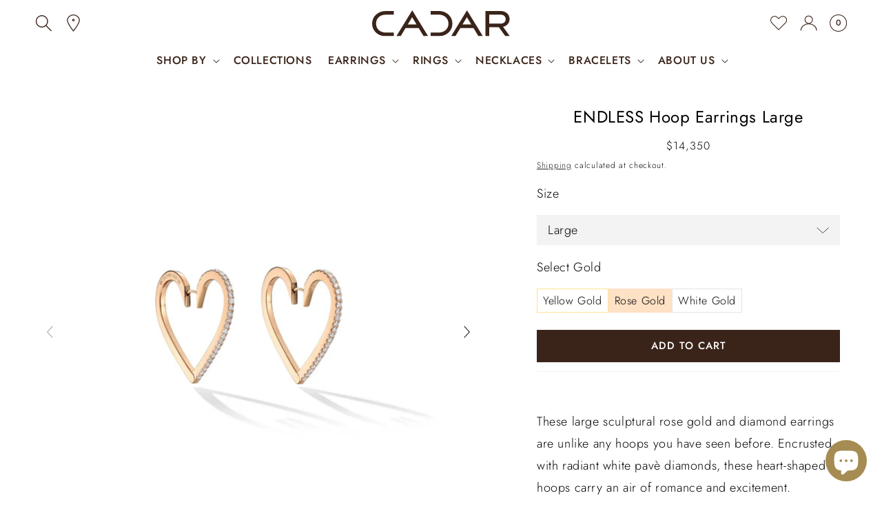

--- FILE ---
content_type: text/html; charset=utf-8
request_url: https://cadar.com/products/large-rose-gold-endless-hoop-earrings-with-white-diamonds
body_size: 53389
content:
<!-- Google Tag Manager -->
<script>(function(w,d,s,l,i){w[l]=w[l]||[];w[l].push({'gtm.start':
new Date().getTime(),event:'gtm.js'});var f=d.getElementsByTagName(s)[0],
j=d.createElement(s),dl=l!='dataLayer'?'&l='+l:'';j.async=true;j.src=
'https://www.googletagmanager.com/gtm.js?id='+i+dl;f.parentNode.insertBefore(j,f);
})(window,document,'script','dataLayer','GTM-WP5L37Z8');</script>
<!-- End Google Tag Manager -->
<!doctype html>
<html class="no-js" lang="en">
  <head>
	<!-- PANDECTES-GDPR: DO NOT MODIFY AUTO GENERATED CODE BELOW -->
<script id="pandectes-rules">
   
   window.PandectesSettings = {"store":{"plan":"basic","theme":"CADAR [Monumental pre-prod] New LP templates","primaryLocale":"en","adminMode":false},"tsPublished":1677190333,"declaration":{"showPurpose":false,"showProvider":false,"showDateGenerated":false},"language":{"languageMode":"Single","fallbackLanguage":"en","languageDetection":"browser","languagesSupported":[]},"texts":{"managed":{"headerText":{"en":"We respect your privacy"},"consentText":{"en":"We respect your privacy and use cookies to provide you with the best shopping experience. To learn more about our privacy policy"},"dismissButtonText":{"en":"Ok"},"linkText":{"en":"click here."},"imprintText":{"en":"Imprint"},"preferencesButtonText":{"en":"Preferences"},"allowButtonText":{"en":"Accept"},"denyButtonText":{"en":"Decline"},"leaveSiteButtonText":{"en":"Leave this site"},"cookiePolicyText":{"en":"Cookie policy"},"preferencesPopupTitleText":{"en":"Manage consent preferences"},"preferencesPopupIntroText":{"en":"We use cookies to optimize website functionality, analyze the performance, and provide personalized experience to you. Some cookies are essential to make the website operate and function correctly. Those cookies cannot be disabled. In this window you can manage your preference of cookies."},"preferencesPopupCloseButtonText":{"en":"Close"},"preferencesPopupAcceptAllButtonText":{"en":"Accept all"},"preferencesPopupRejectAllButtonText":{"en":"Reject all"},"preferencesPopupSaveButtonText":{"en":"Save preferences"},"accessSectionTitleText":{"en":"Data portability"},"accessSectionParagraphText":{"en":"You have the right to request access to your data at any time."},"rectificationSectionTitleText":{"en":"Data Rectification"},"rectificationSectionParagraphText":{"en":"You have the right to request your data to be updated whenever you think it is appropriate."},"erasureSectionTitleText":{"en":"Right to be forgotten"},"erasureSectionParagraphText":{"en":"You have the right to ask all your data to be erased. After that, you will no longer be able to access your account."}},"categories":{"strictlyNecessaryCookiesTitleText":{"en":"Strictly necessary cookies"},"functionalityCookiesTitleText":{"en":"Functional cookies"},"performanceCookiesTitleText":{"en":"Performance cookies"},"targetingCookiesTitleText":{"en":"Targeting cookies"},"unclassifiedCookiesTitleText":{"en":"Unclassified cookies"},"strictlyNecessaryCookiesDescriptionText":{"en":"These cookies are essential in order to enable you to move around the website and use its features, such as accessing secure areas of the website. The website cannot function properly without these cookies."},"functionalityCookiesDescriptionText":{"en":"These cookies enable the site to provide enhanced functionality and personalisation. They may be set by us or by third party providers whose services we have added to our pages. If you do not allow these cookies then some or all of these services may not function properly."},"performanceCookiesDescriptionText":{"en":"These cookies enable us to monitor and improve the performance of our website. For example, they allow us to count visits, identify traffic sources and see which parts of the site are most popular."},"targetingCookiesDescriptionText":{"en":"These cookies may be set through our site by our advertising partners. They may be used by those companies to build a profile of your interests and show you relevant adverts on other sites.    They do not store directly personal information, but are based on uniquely identifying your browser and internet device. If you do not allow these cookies, you will experience less targeted advertising."},"unclassifiedCookiesDescriptionText":{"en":"Unclassified cookies are cookies that we are in the process of classifying, together with the providers of individual cookies."}},"auto":{"declName":{"en":"Name"},"declPath":{"en":"Path"},"declType":{"en":"Type"},"declDomain":{"en":"Domain"},"declPurpose":{"en":"Purpose"},"declProvider":{"en":"Provider"},"declRetention":{"en":"Retention"},"declFirstParty":{"en":"First-party"},"declThirdParty":{"en":"Third-party"},"cookiesDetailsText":{"en":"Cookies details"},"preferencesPopupAlwaysAllowedText":{"en":"Always allowed"},"submitButton":{"en":"Submit"},"submittingButton":{"en":"Submitting..."},"cancelButton":{"en":"Cancel"},"guestsSupportInfoText":{"en":"Please login with your customer account to further proceed."},"guestsSupportEmailPlaceholder":{"en":"E-mail address"},"guestsSupportEmailValidationError":{"en":"Email is not valid"},"guestsSupportEmailSuccessTitle":{"en":"Thank you for your request"},"guestsSupportEmailFailureTitle":{"en":"A problem occurred"},"guestsSupportEmailSuccessMessage":{"en":"If you are registered as a customer of this store, you will soon receive an email with instructions on how to proceed."},"guestsSupportEmailFailureMessage":{"en":"Your request was not submitted. Please try again and if problem persists, contact store owner for assistance."},"confirmationSuccessTitle":{"en":"Your request is verified"},"confirmationFailureTitle":{"en":"A problem occurred"},"confirmationSuccessMessage":{"en":"We will soon get back to you as to your request."},"confirmationFailureMessage":{"en":"Your request was not verified. Please try again and if problem persists, contact store owner for assistance"},"consentSectionTitleText":{"en":"Your cookie consent"},"consentSectionNoConsentText":{"en":"You have not consented to the cookies policy of this website."},"consentSectionConsentedText":{"en":"You consented to the cookies policy of this website on"},"consentStatus":{"en":"Consent preference"},"consentDate":{"en":"Consent date"},"consentId":{"en":"Consent ID"},"consentSectionChangeConsentActionText":{"en":"Change consent preference"},"accessSectionGDPRRequestsActionText":{"en":"Data subject requests"},"accessSectionAccountInfoActionText":{"en":"Personal data"},"accessSectionOrdersRecordsActionText":{"en":"Orders"},"accessSectionDownloadReportActionText":{"en":"Request export"},"rectificationCommentPlaceholder":{"en":"Describe what you want to be updated"},"rectificationCommentValidationError":{"en":"Comment is required"},"rectificationSectionEditAccountActionText":{"en":"Request an update"},"erasureSectionRequestDeletionActionText":{"en":"Request personal data deletion"}}},"library":{"previewMode":false,"fadeInTimeout":0,"defaultBlocked":0,"showLink":true,"showImprintLink":false,"enabled":true,"cookie":{"name":"_pandectes_gdpr","expiryDays":365,"secure":true},"dismissOnScroll":false,"dismissOnWindowClick":false,"dismissOnTimeout":false,"palette":{"popup":{"background":"#FFFFFF","backgroundForCalculations":{"a":1,"b":255,"g":255,"r":255},"text":"#000000"},"button":{"background":"#000000","backgroundForCalculations":{"a":1,"b":0,"g":0,"r":0},"text":"#FFFFFF","textForCalculation":{"a":1,"b":255,"g":255,"r":255},"border":"transparent"}},"content":{"href":"https://cadar.com/policies/privacy-policy","imprintHref":"/","close":"&#10005;","target":"_blank","logo":""},"window":"<div role=\"dialog\" aria-live=\"polite\" aria-label=\"cookieconsent\" aria-describedby=\"cookieconsent:desc\" id=\"pandectes-banner\" class=\"cc-window-wrapper cc-bottom-wrapper\"><div class=\"pd-cookie-banner-window cc-window {{classes}}\"><!--googleoff: all-->{{children}}<!--googleon: all--></div></div>","compliance":{"info":"<div class=\"cc-compliance cc-highlight\">{{dismiss}}</div>"},"type":"info","layouts":{"basic":"{{messagelink}}{{compliance}}{{close}}"},"position":"bottom","theme":"block","revokable":false,"animateRevokable":false,"revokableReset":false,"revokableLogoUrl":"","revokablePlacement":"bottom-left","revokableMarginHorizontal":15,"revokableMarginVertical":15,"static":false,"autoAttach":true,"hasTransition":true,"blacklistPage":[""]},"geolocation":{"brOnly":false,"caOnly":false,"euOnly":false,"canadaOnly":false},"dsr":{"guestsSupport":false,"accessSectionDownloadReportAuto":false},"banner":{"resetTs":1663345574,"extraCss":"        .cc-banner-logo {max-width: 24em!important;}    @media(min-width: 768px) {.cc-window.cc-floating{max-width: 24em!important;width: 24em!important;}}    .cc-message, .cc-header, .cc-logo {text-align: left}    .cc-window-wrapper{z-index: 2147483647;}    .cc-window{z-index: 2147483647;font-family: inherit;}    .cc-header{font-family: inherit;}    .pd-cp-ui{font-family: inherit; background-color: #FFFFFF;color:#000000;}    .pd-cp-btn{background-color:#000000;color:#FFFFFF!important;}    input + .pd-cp-preferences-slider{background-color: rgba(0, 0, 0, 0.3)}    .pd-cp-scrolling-section::-webkit-scrollbar{background-color: rgba(0, 0, 0, 0.3)}    input:checked + .pd-cp-preferences-slider{background-color: rgba(0, 0, 0, 1)}    .pd-cp-scrolling-section::-webkit-scrollbar-thumb {background-color: rgba(0, 0, 0, 1)}    .pd-cp-ui-close{color:#000000;}    .pd-cp-preferences-slider:before{background-color: #FFFFFF}    .pd-cp-title:before {border-color: #000000!important}    .pd-cp-preferences-slider{background-color:#000000}    .pd-cp-toggle{color:#000000!important}    @media(max-width:699px) {.pd-cp-ui-close-top svg {fill: #000000}}    .pd-cp-toggle:hover,.pd-cp-toggle:visited,.pd-cp-toggle:active{color:#000000!important}    .pd-cookie-banner-window {box-shadow: 0 0 18px rgb(0 0 0 / 20%);}  ","customJavascript":null,"showPoweredBy":false,"isActive":true,"implicitSavePreferences":false,"cookieIcon":false,"blockBots":false,"showCookiesDetails":true,"cookiesBlockedByDefault":"0","hasTransition":true,"blockingPage":false,"showOnlyLandingPage":false,"leaveSiteUrl":"https://www.google.com","linkRespectStoreLang":false},"cookies":{"0":[{"name":"secure_customer_sig","domain":"cadar.com","path":"/","provider":"Shopify","firstParty":true,"retention":"1 year(s)","purpose":{"en":"Used in connection with customer login."}},{"name":"localization","domain":"cadar.com","path":"/","provider":"Shopify","firstParty":true,"retention":"1 year(s)","purpose":{"en":"Shopify store localization"}},{"name":"cart_currency","domain":"cadar.com","path":"/","provider":"Shopify","firstParty":true,"retention":"14 day(s)","purpose":{"en":"The cookie is necessary for the secure checkout and payment function on the website. This function is provided by shopify.com."}},{"name":"keep_alive","domain":"cadar.com","path":"/","provider":"Shopify","firstParty":true,"retention":"14 day(s)","purpose":{"en":"Used in connection with buyer localization."}},{"name":"shopify_pay_redirect","domain":"cadar.com","path":"/","provider":"Shopify","firstParty":true,"retention":"60 minute(s)","purpose":{"en":"The cookie is necessary for the secure checkout and payment function on the website. This function is provided by shopify.com."}},{"name":"_secure_session_id","domain":"cadar.com","path":"/","provider":"Shopify","firstParty":true,"retention":"24 hour(s)","purpose":{"en":"Used in connection with navigation through a storefront."}}],"1":[{"name":"_shopify_y","domain":".cadar.com","path":"/","provider":"Shopify","firstParty":true,"retention":"1 year(s)","purpose":{"en":"Shopify analytics."}},{"name":"_orig_referrer","domain":".cadar.com","path":"/","provider":"Shopify","firstParty":true,"retention":"14 day(s)","purpose":{"en":"Tracks landing pages."}},{"name":"_y","domain":".cadar.com","path":"/","provider":"Shopify","firstParty":true,"retention":"1 year(s)","purpose":{"en":"Shopify analytics."}},{"name":"_shopify_s","domain":".cadar.com","path":"/","provider":"Shopify","firstParty":true,"retention":"30 minute(s)","purpose":{"en":"Shopify analytics."}},{"name":"_shopify_sa_p","domain":".cadar.com","path":"/","provider":"Shopify","firstParty":true,"retention":"30 minute(s)","purpose":{"en":"Shopify analytics relating to marketing & referrals."}},{"name":"_shopify_sa_t","domain":".cadar.com","path":"/","provider":"Shopify","firstParty":true,"retention":"30 minute(s)","purpose":{"en":"Shopify analytics relating to marketing & referrals."}},{"name":"_landing_page","domain":".cadar.com","path":"/","provider":"Shopify","firstParty":true,"retention":"14 day(s)","purpose":{"en":"Tracks landing pages."}},{"name":"_s","domain":".cadar.com","path":"/","provider":"Shopify","firstParty":true,"retention":"30 minute(s)","purpose":{"en":"Shopify analytics."}}],"2":[{"name":"__cf_bm","domain":".klaviyo.com","path":"/","provider":"CloudFlare","firstParty":false,"retention":"30 minute(s)","purpose":{"en":""}},{"name":"_ga","domain":".cadar.com","path":"/","provider":"Google","firstParty":true,"retention":"1 year(s)","purpose":{"en":"Cookie is set by Google Analytics with unknown functionality"}},{"name":"_gid","domain":".cadar.com","path":"/","provider":"Google","firstParty":true,"retention":"24 hour(s)","purpose":{"en":"Cookie is placed by Google Analytics to count and track pageviews."}},{"name":"_gat","domain":".cadar.com","path":"/","provider":"Google","firstParty":true,"retention":"42 second(s)","purpose":{"en":"Cookie is placed by Google Analytics to filter requests from bots."}}],"4":[{"name":"__kla_id","domain":"cadar.com","path":"/","provider":"Klaviyo","firstParty":true,"retention":"1 year(s)","purpose":{"en":"Tracks when someone clicks through a Klaviyo email to your website."}},{"name":"_gcl_au","domain":".cadar.com","path":"/","provider":"Google","firstParty":true,"retention":"90 day(s)","purpose":{"en":"Cookie is placed by Google Tag Manager to track conversions."}},{"name":"test_cookie","domain":".doubleclick.net","path":"/","provider":"Google","firstParty":false,"retention":"15 minute(s)","purpose":{"en":"To measure the visitors’ actions after they click through from an advert. Expires after each visit."}},{"name":"IDE","domain":".doubleclick.net","path":"/","provider":"Google","firstParty":false,"retention":"1 year(s)","purpose":{"en":"To measure the visitors’ actions after they click through from an advert. Expires after 1 year."}}],"8":[{"name":"_shop_pay_experiment","domain":"cadar.com","path":"/","provider":"Unknown","firstParty":true,"retention":"60 minute(s)","purpose":{"en":""}},{"name":"dynamic_checkout_shown_on_cart","domain":"cadar.com","path":"/","provider":"Unknown","firstParty":true,"retention":"30 minute(s)","purpose":{"en":""}}]},"blocker":{"isActive":false,"googleConsentMode":{"id":"","analyticsId":"","isActive":false,"adStorageCategory":4,"analyticsStorageCategory":2,"personalizationStorageCategory":1,"functionalityStorageCategory":1,"customEvent":true,"securityStorageCategory":0,"redactData":true,"urlPassthrough":false},"facebookPixel":{"id":"","isActive":false,"ldu":false},"rakuten":{"isActive":false,"cmp":false,"ccpa":false},"defaultBlocked":0,"patterns":{"whiteList":[],"blackList":{"1":[],"2":[],"4":[],"8":[]},"iframesWhiteList":[],"iframesBlackList":{"1":[],"2":[],"4":[],"8":[]},"beaconsWhiteList":[],"beaconsBlackList":{"1":[],"2":[],"4":[],"8":[]}}}}
   
   !function(){"use strict";window.PandectesRules=window.PandectesRules||{},window.PandectesRules.manualBlacklist={1:[],2:[],4:[]},window.PandectesRules.blacklistedIFrames={1:[],2:[],4:[]},window.PandectesRules.blacklistedCss={1:[],2:[],4:[]},window.PandectesRules.blacklistedBeacons={1:[],2:[],4:[]};var e="javascript/blocked",t="_pandectes_gdpr";function r(e){return new RegExp(e.replace(/[/\\.+?$()]/g,"\\$&").replace("*","(.*)"))}var n=function(e){try{return JSON.parse(e)}catch(e){return!1}},a=function(e){var t=arguments.length>1&&void 0!==arguments[1]?arguments[1]:"log",r=new URLSearchParams(window.location.search);r.get("rules_debug")&&console[t]("PandectesRules: ".concat(e))};function s(e,t){var r=Object.keys(e);if(Object.getOwnPropertySymbols){var n=Object.getOwnPropertySymbols(e);t&&(n=n.filter((function(t){return Object.getOwnPropertyDescriptor(e,t).enumerable}))),r.push.apply(r,n)}return r}function i(e){for(var t=1;t<arguments.length;t++){var r=null!=arguments[t]?arguments[t]:{};t%2?s(Object(r),!0).forEach((function(t){o(e,t,r[t])})):Object.getOwnPropertyDescriptors?Object.defineProperties(e,Object.getOwnPropertyDescriptors(r)):s(Object(r)).forEach((function(t){Object.defineProperty(e,t,Object.getOwnPropertyDescriptor(r,t))}))}return e}function o(e,t,r){return t in e?Object.defineProperty(e,t,{value:r,enumerable:!0,configurable:!0,writable:!0}):e[t]=r,e}function c(e,t){return function(e){if(Array.isArray(e))return e}(e)||function(e,t){var r=null==e?null:"undefined"!=typeof Symbol&&e[Symbol.iterator]||e["@@iterator"];if(null==r)return;var n,a,s=[],i=!0,o=!1;try{for(r=r.call(e);!(i=(n=r.next()).done)&&(s.push(n.value),!t||s.length!==t);i=!0);}catch(e){o=!0,a=e}finally{try{i||null==r.return||r.return()}finally{if(o)throw a}}return s}(e,t)||u(e,t)||function(){throw new TypeError("Invalid attempt to destructure non-iterable instance.\nIn order to be iterable, non-array objects must have a [Symbol.iterator]() method.")}()}function l(e){return function(e){if(Array.isArray(e))return d(e)}(e)||function(e){if("undefined"!=typeof Symbol&&null!=e[Symbol.iterator]||null!=e["@@iterator"])return Array.from(e)}(e)||u(e)||function(){throw new TypeError("Invalid attempt to spread non-iterable instance.\nIn order to be iterable, non-array objects must have a [Symbol.iterator]() method.")}()}function u(e,t){if(e){if("string"==typeof e)return d(e,t);var r=Object.prototype.toString.call(e).slice(8,-1);return"Object"===r&&e.constructor&&(r=e.constructor.name),"Map"===r||"Set"===r?Array.from(e):"Arguments"===r||/^(?:Ui|I)nt(?:8|16|32)(?:Clamped)?Array$/.test(r)?d(e,t):void 0}}function d(e,t){(null==t||t>e.length)&&(t=e.length);for(var r=0,n=new Array(t);r<t;r++)n[r]=e[r];return n}var f="Pandectes"===window.navigator.userAgent;a("userAgent -> ".concat(window.navigator.userAgent.substring(0,50)));var p=function(){var e,r=arguments.length>0&&void 0!==arguments[0]?arguments[0]:t,a="; "+document.cookie,s=a.split("; "+r+"=");if(s.length<2)e={};else{var i=s.pop(),o=i.split(";");e=window.atob(o.shift())}var c=n(e);return!1!==c?c:e}(),g=window.PandectesSettings,h=g.banner.isActive,y=g.blocker.defaultBlocked,b=p&&null!==p.preferences&&void 0!==p.preferences?p.preferences:null,v=h?null===b?y:b:0,m={1:0==(1&v),2:0==(2&v),4:0==(4&v)},w=window.PandectesSettings.blocker.patterns,k=w.blackList,L=w.whiteList,P=w.iframesBlackList,C=w.iframesWhiteList,A=w.beaconsBlackList,S=w.beaconsWhiteList,_={blackList:[],whiteList:[],iframesBlackList:{1:[],2:[],4:[],8:[]},iframesWhiteList:[],beaconsBlackList:{1:[],2:[],4:[],8:[]},beaconsWhiteList:[]};[1,2,4].map((function(e){var t;m[e]||((t=_.blackList).push.apply(t,l(k[e].length?k[e].map(r):[])),_.iframesBlackList[e]=P[e].length?P[e].map(r):[],_.beaconsBlackList[e]=A[e].length?A[e].map(r):[])})),_.whiteList=L.length?L.map(r):[],_.iframesWhiteList=C.length?C.map(r):[],_.beaconsWhiteList=S.length?S.map(r):[];var B={scripts:[],iframes:{1:[],2:[],4:[]},beacons:{1:[],2:[],4:[]},css:{1:[],2:[],4:[]}},E=function(t,r){return t&&(!r||r!==e)&&(!_.blackList||_.blackList.some((function(e){return e.test(t)})))&&(!_.whiteList||_.whiteList.every((function(e){return!e.test(t)})))},O=function(e){var t=e.getAttribute("src");return _.blackList&&_.blackList.every((function(e){return!e.test(t)}))||_.whiteList&&_.whiteList.some((function(e){return e.test(t)}))},I=function(e,t){var r=_.iframesBlackList[t],n=_.iframesWhiteList;return e&&(!r||r.some((function(t){return t.test(e)})))&&(!n||n.every((function(t){return!t.test(e)})))},R=function(e,t){var r=_.beaconsBlackList[t],n=_.beaconsWhiteList;return e&&(!r||r.some((function(t){return t.test(e)})))&&(!n||n.every((function(t){return!t.test(e)})))},j=new MutationObserver((function(e){for(var t=0;t<e.length;t++)for(var r=e[t].addedNodes,n=0;n<r.length;n++){var a=r[n],s=a.dataset&&a.dataset.cookiecategory;if(1===a.nodeType&&"LINK"===a.tagName){var i=a.dataset&&a.dataset.href;if(i&&s)switch(s){case"functionality":case"C0001":B.css[1].push(i);break;case"performance":case"C0002":B.css[2].push(i);break;case"targeting":case"C0003":B.css[4].push(i)}}}})),x=new MutationObserver((function(t){for(var r=0;r<t.length;r++)for(var n=t[r].addedNodes,a=function(t){var r=n[t],a=r.src||r.dataset&&r.dataset.src,s=r.dataset&&r.dataset.cookiecategory;if(1===r.nodeType&&"IFRAME"===r.tagName){if(a){var i=!1;I(a,1)||"functionality"===s||"C0001"===s?(i=!0,B.iframes[1].push(a)):I(a,2)||"performance"===s||"C0002"===s?(i=!0,B.iframes[2].push(a)):(I(a,4)||"targeting"===s||"C0003"===s)&&(i=!0,B.iframes[4].push(a)),i&&(r.removeAttribute("src"),r.setAttribute("data-src",a))}}else if(1===r.nodeType&&"IMG"===r.tagName){if(a){var o=!1;R(a,1)?(o=!0,B.beacons[1].push(a)):R(a,2)?(o=!0,B.beacons[2].push(a)):R(a,4)&&(o=!0,B.beacons[4].push(a)),o&&(r.removeAttribute("src"),r.setAttribute("data-src",a))}}else if(1===r.nodeType&&"LINK"===r.tagName){var c=r.dataset&&r.dataset.href;if(c&&s)switch(s){case"functionality":case"C0001":B.css[1].push(c);break;case"performance":case"C0002":B.css[2].push(c);break;case"targeting":case"C0003":B.css[4].push(c)}}else if(1===r.nodeType&&"SCRIPT"===r.tagName){var l=r.type,u=!1;if(E(a,l))u=!0;else if(a&&s)switch(s){case"functionality":case"C0001":u=!0,window.PandectesRules.manualBlacklist[1].push(a);break;case"performance":case"C0002":u=!0,window.PandectesRules.manualBlacklist[2].push(a);break;case"targeting":case"C0003":u=!0,window.PandectesRules.manualBlacklist[4].push(a)}if(u){B.scripts.push([r,l]),r.type=e;r.addEventListener("beforescriptexecute",(function t(n){r.getAttribute("type")===e&&n.preventDefault(),r.removeEventListener("beforescriptexecute",t)})),r.parentElement&&r.parentElement.removeChild(r)}}},s=0;s<n.length;s++)a(s)})),T=document.createElement,N={src:Object.getOwnPropertyDescriptor(HTMLScriptElement.prototype,"src"),type:Object.getOwnPropertyDescriptor(HTMLScriptElement.prototype,"type")};window.PandectesRules.unblockCss=function(e){var t=B.css[e]||[];t.length&&a("Unblocking CSS for ".concat(e)),t.forEach((function(e){var t=document.querySelector('link[data-href^="'.concat(e,'"]'));t.removeAttribute("data-href"),t.href=e})),B.css[e]=[]},window.PandectesRules.unblockIFrames=function(e){var t=B.iframes[e]||[];t.length&&a("Unblocking IFrames for ".concat(e)),_.iframesBlackList[e]=[],t.forEach((function(e){var t=document.querySelector('iframe[data-src^="'.concat(e,'"]'));t.removeAttribute("data-src"),t.src=e})),B.iframes[e]=[]},window.PandectesRules.unblockBeacons=function(e){var t=B.beacons[e]||[];t.length&&a("Unblocking Beacons for ".concat(e)),_.beaconsBlackList[e]=[],t.forEach((function(e){var t=document.querySelector('img[data-src^="'.concat(e,'"]'));t.removeAttribute("data-src"),t.src=e})),B.beacons[e]=[]},window.PandectesRules.unblock=function(t){t.length<1?(_.blackList=[],_.whiteList=[],_.iframesBlackList=[],_.iframesWhiteList=[]):(_.blackList&&(_.blackList=_.blackList.filter((function(e){return t.every((function(t){return"string"==typeof t?!e.test(t):t instanceof RegExp?e.toString()!==t.toString():void 0}))}))),_.whiteList&&(_.whiteList=[].concat(l(_.whiteList),l(t.map((function(e){if("string"==typeof e){var t=".*"+r(e)+".*";if(_.whiteList.every((function(e){return e.toString()!==t.toString()})))return new RegExp(t)}else if(e instanceof RegExp&&_.whiteList.every((function(t){return t.toString()!==e.toString()})))return e;return null})).filter(Boolean)))));for(var n=document.querySelectorAll('script[type="'.concat(e,'"]')),s=0;s<n.length;s++){var i=n[s];O(i)&&(B.scripts.push([i,"application/javascript"]),i.parentElement.removeChild(i))}var o=0;l(B.scripts).forEach((function(e,t){var r=c(e,2),n=r[0],a=r[1];if(O(n)){for(var s=document.createElement("script"),i=0;i<n.attributes.length;i++){var l=n.attributes[i];"src"!==l.name&&"type"!==l.name&&s.setAttribute(l.name,n.attributes[i].value)}s.setAttribute("src",n.src),s.setAttribute("type",a||"application/javascript"),document.head.appendChild(s),B.scripts.splice(t-o,1),o++}})),0==_.blackList.length&&0===_.iframesBlackList[1].length&&0===_.iframesBlackList[2].length&&0===_.iframesBlackList[4].length&&0===_.beaconsBlackList[1].length&&0===_.beaconsBlackList[2].length&&0===_.beaconsBlackList[4].length&&(a("Disconnecting observers"),x.disconnect(),j.disconnect())};var D=window.PandectesSettings.blocker,M=setInterval((function(){window.Shopify&&(clearInterval(M),window.Shopify.loadFeatures&&window.Shopify.loadFeatures([{name:"consent-tracking-api",version:"0.1"}],(function(e){if(e)a("CustomerPrivacy API -> failed to load","warning");else if(a("CustomerPrivacy API -> loaded successfully"),(f||(0==(2&v)||0==(4&v)))&&window.Shopify.customerPrivacy.setTrackingConsent(!0,(function(e){e&&e.error?a("CustomerPrivacy API -> failed to allow tracking","error"):a("CustomerPrivacy API (Rules) -> tracking allowed")})),D.gpcIsActive&&"CCPA"===window.Shopify.customerPrivacy.getRegulation()){var t=navigator.globalPrivacyControl;void 0!==t?window.Shopify.customerPrivacy.setCCPAConsent(!t,(function(e){e&&e.error?a("CustomerPrivacy API -> failed to set CCPA consent","error"):a("CustomerPrivacy API (Rules) -> CCPA data sell "+(t?"disallowed":"allowed"))})):a("navigator.globalPrivacyControl is not set")}})))}),10),W=window.PandectesSettings,z=W.banner.isActive,F=W.blocker.googleConsentMode,U=F.isActive,q=F.customEvent,H=F.redactData,$=F.urlPassthrough,G=F.adStorageCategory,K=F.analyticsStorageCategory,J=F.functionalityStorageCategory,Y=F.personalizationStorageCategory,Q=F.securityStorageCategory;function V(){window.dataLayer.push(arguments)}window.dataLayer=window.dataLayer||[];var X,Z,ee={hasInitialized:!1,ads_data_redaction:!1,url_passthrough:!1,storage:{ad_storage:"granted",analytics_storage:"granted",functionality_storage:"granted",personalization_storage:"granted",security_storage:"granted",wait_for_update:500}};if(z&&U){var te=0==(v&G)?"granted":"denied",re=0==(v&K)?"granted":"denied",ne=0==(v&J)?"granted":"denied",ae=0==(v&Y)?"granted":"denied",se=0==(v&Q)?"granted":"denied";ee.hasInitialized=!0,ee.ads_data_redaction="denied"===te&&H,ee.url_passthrough=$,ee.storage.ad_storage=te,ee.storage.analytics_storage=re,ee.storage.functionality_storage=ne,ee.storage.personalization_storage=ae,ee.storage.security_storage=se,ee.ads_data_redaction&&V("set","ads_data_redaction",ee.ads_data_redaction),ee.url_passthrough&&V("set","url_passthrough",ee.url_passthrough),V("consent","default",ee.storage),q&&(Z=7===(X=v)?"deny":0===X?"allow":"mixed",window.dataLayer.push({event:"Pandectes_Consent_Update",pandectes_status:Z,pandectes_categories:{C000:"allow",C001:m[1]?"allow":"deny",C002:m[2]?"allow":"deny",C003:m[4]?"allow":"deny"}})),a("Google consent mode initialized")}window.PandectesRules.gcm=ee;var ie=window.PandectesSettings,oe=ie.banner.isActive,ce=ie.blocker.isActive;a("Blocker -> "+(ce?"Active":"Inactive")),a("Banner -> "+(oe?"Active":"Inactive")),a("ActualPrefs -> "+v);var le=null===b&&/\/checkouts\//.test(window.location.pathname);0!==v&&!1===f&&ce&&!le?(a("Blocker will execute"),document.createElement=function(){for(var t=arguments.length,r=new Array(t),n=0;n<t;n++)r[n]=arguments[n];if("script"!==r[0].toLowerCase())return T.bind?T.bind(document).apply(void 0,r):T;var a=T.bind(document).apply(void 0,r);try{Object.defineProperties(a,{src:i(i({},N.src),{},{set:function(t){E(t,a.type)&&N.type.set.call(this,e),N.src.set.call(this,t)}}),type:i(i({},N.type),{},{get:function(){var t=N.type.get.call(this);return t===e||E(this.src,t)?null:t},set:function(t){var r=E(a.src,a.type)?e:t;N.type.set.call(this,r)}})}),a.setAttribute=function(t,r){if("type"===t){var n=E(a.src,a.type)?e:r;N.type.set.call(a,n)}else"src"===t?(E(r,a.type)&&N.type.set.call(a,e),N.src.set.call(a,r)):HTMLScriptElement.prototype.setAttribute.call(a,t,r)}}catch(e){console.warn("Yett: unable to prevent script execution for script src ",a.src,".\n",'A likely cause would be because you are using a third-party browser extension that monkey patches the "document.createElement" function.')}return a},x.observe(document.documentElement,{childList:!0,subtree:!0}),j.observe(document.documentElement,{childList:!0,subtree:!0})):a("Blocker will not execute")}();

</script>
    <meta name="google-site-verification" content="LZrVoz5QcvZVw2b_oCef8ecMC3VVlBlXdX6ZKy8Ju3Q" />
    <meta charset="utf-8">
    <meta http-equiv="X-UA-Compatible" content="IE=edge">
    <meta name="viewport" content="width=device-width,initial-scale=1">
    <meta name="theme-color" content="">
    



<link rel="canonical" href="https://cadar.com/products/large-rose-gold-endless-hoop-earrings-with-white-diamonds">

    <link rel="preconnect" href="https://cdn.shopify.com" crossorigin><link rel="icon" type="image/png" href="//cadar.com/cdn/shop/files/favicon.png?crop=center&height=32&v=1657793001&width=32"><link rel="preconnect" href="https://fonts.shopifycdn.com" crossorigin><title>
      Large 18K Rose Gold Heart Hoops with White Diamonds | Cadar
 &ndash; CADAR</title>

    
      <meta name="description" content="Show off your creative side with Cadar&#39;s large rose gold hoops with white diamonds. These heart-shaped hoops are perfect for a daytime to nighttime look.">
    

    

<meta property="og:site_name" content="CADAR">
<meta property="og:url" content="https://cadar.com/products/large-rose-gold-endless-hoop-earrings-with-white-diamonds">
<meta property="og:title" content="Large 18K Rose Gold Heart Hoops with White Diamonds | Cadar">
<meta property="og:type" content="product">
<meta property="og:description" content="Show off your creative side with Cadar&#39;s large rose gold hoops with white diamonds. These heart-shaped hoops are perfect for a daytime to nighttime look."><meta property="og:image" content="http://cadar.com/cdn/shop/products/large-rose-gold-endless-hoop-earrings-with-white-diamonds-458311.jpg?v=1665602418">
  <meta property="og:image:secure_url" content="https://cadar.com/cdn/shop/products/large-rose-gold-endless-hoop-earrings-with-white-diamonds-458311.jpg?v=1665602418">
  <meta property="og:image:width" content="2048">
  <meta property="og:image:height" content="2048"><meta property="og:price:amount" content="14,350">
  <meta property="og:price:currency" content="USD"><meta name="twitter:card" content="summary_large_image">
<meta name="twitter:title" content="Large 18K Rose Gold Heart Hoops with White Diamonds | Cadar">
<meta name="twitter:description" content="Show off your creative side with Cadar&#39;s large rose gold hoops with white diamonds. These heart-shaped hoops are perfect for a daytime to nighttime look.">


    <script src="//cadar.com/cdn/shop/t/104/assets/global.js?v=84583958247609667541728595307" defer="defer"></script>
    <!-- Header hook for plugins ================================================== -->




<script>
  // include any string part from the script url in this array to not load that script on homepage
  const scripts_not_to_load = [
    'https://.herokuapp.com/public/frontend-v1.0.0.js?shop=cadar-jewelry.myshopify.com',                                // Node?
    'https://embed.closeby.co/v1.js?closeby.mapKey=92e534f3e2b2cf005b06cd3d00021c53&shop=cadar-jewelry.myshopify.com',  // Closeby Maps
    'https://image-optimizer.salessquad.co.uk/scripts/tiny_img_not_found_notifier_c276c0a5d46fba2f7b5d7906fa8830cd.js?shop=cadar-jewelry.myshopify.com', // Image Optimizer
  ];
  // include any string part from the script url in this array to not load that script on product page
  const scripts_not_to_load_product = [
    'https://.herokuapp.com/public/frontend-v1.0.0.js?shop=cadar-jewelry.myshopify.com',                                // Node?
    'https://embed.closeby.co/v1.js?closeby.mapKey=92e534f3e2b2cf005b06cd3d00021c53&shop=cadar-jewelry.myshopify.com',  // Closeby Maps
  ];
  // include any string part from the script url in this array to not load that script on collection page
  const scripts_not_to_load_collection = [
    'https://.herokuapp.com/public/frontend-v1.0.0.js?shop=cadar-jewelry.myshopify.com',                                // Node?
    'https://embed.closeby.co/v1.js?closeby.mapKey=92e534f3e2b2cf005b06cd3d00021c53&shop=cadar-jewelry.myshopify.com',  // Closeby Maps
  ];
  // include any string part from the script url in this array to not load that script on  content  pages
  const scripts_not_to_load_pages = [
  ];
  // include string part from the script url in this array to defer those scripts
  const scripts_to_defer = [
    'https://gdprcdn.b-cdn.net/js/gdpr_cookie_consent.min.js?shop=cadar-jewelry.myshopify.com',                     // GDPR Cookie Consent
    'https://www.dwin1.com/19038.js?shop=cadar-jewelry.myshopify.com',                                              // Cart tracking
    'https://static.shareasale.com/json/shopify/deduplication.js?shop=cadar-jewelry.myshopify.com',                 // Affiliate Mkt
    'https://cdn.shopify.com/shopifycloud/shopify_chat/storefront/shopifyChatV1.js?api_env=production&button_color=%23a68c53&button_style=icon&i=chat_bubble&p=bottom_right&shop_id=_-6UuX5ax1u2DtvJADV0KuF5ZvcxE0LSs8g0ZuQweFU&t=no_text&v=1&shop=cadar-jewelry.myshopify.com', // Shopify Chat
    'https://image-optimizer.salessquad.co.uk/scripts/tiny_img_not_found_notifier_c276c0a5d46fba2f7b5d7906fa8830cd.js?shop=cadar-jewelry.myshopify.com' // Image Optimizer
  ];
  window.is_homepage = false;
  window.is_collection = false;
  window.is_product = false;
  window.is_page = false;
  window.is_account = false;
  
  window.is_product =  true;
  
  window.cc_index = 0;
  window.markersNames = [];
  function cc_marks (name) {
    return {
      name,
      get start () {
      return `${this.name}_start`;
      },
      get end () {
      return `${this.name}_end`;
      }
    };
  }
  
  function cc_load_script(script) {
    // console.log("testing script: " + script);
    // console.log(window.cc_index);

    let load = true;

    if( is_homepage ){
      for( let i of scripts_not_to_load ){
        if( script.indexOf(i) != -1 ) {
          load = false;
          break;
        }
      }
    }
    if( is_collection ){
      for( let i of scripts_not_to_load_collection ){
        if( script.indexOf(i) != -1 ) {
          load = false;
          break;
        }
      }
    }
    if( is_product ){
      for( let i of scripts_not_to_load_product ){
        if( script.indexOf(i) != -1 ) {
          load = false;
          break;
        }
      }
    }
    if( is_page ){
      for( let i of scripts_not_to_load_pages ){
        if( script.indexOf(i) != -1 ) {
          load = false;
          break;
        }
      }
    }
    if( is_account ){
      for( let i of scripts_not_to_load_pages ){
        if( script.indexOf(i) != -1 ) {
          load = false;
          break;
        }
      }
    }
    
    // console.log(load, is_homepage);
    if( !load) {
      return;
    }

    console.log("loading script: ", script);

    var marker = cc_marks("marker_" + window.cc_index );
    window.markersNames.push(marker);

    var script_start = document.createElement('script');
    script_start.text = "window.performance.mark(\"" + marker.start + "\");";
        
    var script_end = document.createElement('script');
    script_end.text = "window.performance.mark(\"" + marker.end + "\");";
        

    
    var s = document.createElement('script');
    s.type = "text\/javascript";
    // s.async = true;
    for( let i of scripts_to_defer ){
        if( script.indexOf(i) != -1 ) {
            s.defer = true;
            console.log("deferring script: ", script);
            break;
        }
    }

    s.src = script;

      // uncomment this to load at the head
      // var scripts = document.getElementsByTagName('script');
      // var x = scripts[0];
  
      // here the scripts are being loaded at the bottom
      var scripts = document.getElementsByTagName('script');
      var x = scripts[scripts.length - 1];
      
    var n = x.nextSibling;
    // console.log(x);
    // comment this line for performance benchmarking
    x.parentNode.insertBefore(s, x);

    // uncomment these for performance benchmarking
    // x.parentNode.insertBefore(script_start, n);
    // x.parentNode.insertBefore(s, script_start.nextSibling);
    // s.parentNode.insertBefore(script_end, s.nextSibling);
    
    window.cc_index++;
  }
</script>

    
      <script>window.performance && window.performance.mark && window.performance.mark('shopify.content_for_header.start');</script><meta name="google-site-verification" content="5u1rJcoOyLHyDWjlAA3ndC5pld7J9VeGX3NuP_k4Yro">
<meta name="facebook-domain-verification" content="gl2wz9ye4rkph9qgcdxa254lki0bna">
<meta id="shopify-digital-wallet" name="shopify-digital-wallet" content="/63817253114/digital_wallets/dialog">
<meta name="shopify-checkout-api-token" content="e35123e87eea53738c333f7e73fe0d4e">
<link rel="alternate" type="application/json+oembed" href="https://cadar.com/products/large-rose-gold-endless-hoop-earrings-with-white-diamonds.oembed">
<script async="async" src="/checkouts/internal/preloads.js?locale=en-US"></script>
<link rel="preconnect" href="https://shop.app" crossorigin="anonymous">
<script async="async" src="https://shop.app/checkouts/internal/preloads.js?locale=en-US&shop_id=63817253114" crossorigin="anonymous"></script>
<script id="apple-pay-shop-capabilities" type="application/json">{"shopId":63817253114,"countryCode":"US","currencyCode":"USD","merchantCapabilities":["supports3DS"],"merchantId":"gid:\/\/shopify\/Shop\/63817253114","merchantName":"CADAR","requiredBillingContactFields":["postalAddress","email","phone"],"requiredShippingContactFields":["postalAddress","email","phone"],"shippingType":"shipping","supportedNetworks":["visa","masterCard","amex","discover","elo","jcb"],"total":{"type":"pending","label":"CADAR","amount":"1.00"},"shopifyPaymentsEnabled":true,"supportsSubscriptions":true}</script>
<script id="shopify-features" type="application/json">{"accessToken":"e35123e87eea53738c333f7e73fe0d4e","betas":["rich-media-storefront-analytics"],"domain":"cadar.com","predictiveSearch":true,"shopId":63817253114,"locale":"en"}</script>
<script>var Shopify = Shopify || {};
Shopify.shop = "cadar-jewelry.myshopify.com";
Shopify.locale = "en";
Shopify.currency = {"active":"USD","rate":"1.0"};
Shopify.country = "US";
Shopify.theme = {"name":"CADAR (10\/10\/2024) Dawn - B Home","id":145898766586,"schema_name":"Dawn","schema_version":"6.0.2","theme_store_id":null,"role":"main"};
Shopify.theme.handle = "null";
Shopify.theme.style = {"id":null,"handle":null};
Shopify.cdnHost = "cadar.com/cdn";
Shopify.routes = Shopify.routes || {};
Shopify.routes.root = "/";</script>
<script type="module">!function(o){(o.Shopify=o.Shopify||{}).modules=!0}(window);</script>
<script>!function(o){function n(){var o=[];function n(){o.push(Array.prototype.slice.apply(arguments))}return n.q=o,n}var t=o.Shopify=o.Shopify||{};t.loadFeatures=n(),t.autoloadFeatures=n()}(window);</script>
<script>
  window.ShopifyPay = window.ShopifyPay || {};
  window.ShopifyPay.apiHost = "shop.app\/pay";
  window.ShopifyPay.redirectState = null;
</script>
<script id="shop-js-analytics" type="application/json">{"pageType":"product"}</script>
<script defer="defer" async type="module" src="//cadar.com/cdn/shopifycloud/shop-js/modules/v2/client.init-shop-cart-sync_D0dqhulL.en.esm.js"></script>
<script defer="defer" async type="module" src="//cadar.com/cdn/shopifycloud/shop-js/modules/v2/chunk.common_CpVO7qML.esm.js"></script>
<script type="module">
  await import("//cadar.com/cdn/shopifycloud/shop-js/modules/v2/client.init-shop-cart-sync_D0dqhulL.en.esm.js");
await import("//cadar.com/cdn/shopifycloud/shop-js/modules/v2/chunk.common_CpVO7qML.esm.js");

  window.Shopify.SignInWithShop?.initShopCartSync?.({"fedCMEnabled":true,"windoidEnabled":true});

</script>
<script defer="defer" async type="module" src="//cadar.com/cdn/shopifycloud/shop-js/modules/v2/client.payment-terms_BmrqWn8r.en.esm.js"></script>
<script defer="defer" async type="module" src="//cadar.com/cdn/shopifycloud/shop-js/modules/v2/chunk.common_CpVO7qML.esm.js"></script>
<script defer="defer" async type="module" src="//cadar.com/cdn/shopifycloud/shop-js/modules/v2/chunk.modal_DKF6x0Jh.esm.js"></script>
<script type="module">
  await import("//cadar.com/cdn/shopifycloud/shop-js/modules/v2/client.payment-terms_BmrqWn8r.en.esm.js");
await import("//cadar.com/cdn/shopifycloud/shop-js/modules/v2/chunk.common_CpVO7qML.esm.js");
await import("//cadar.com/cdn/shopifycloud/shop-js/modules/v2/chunk.modal_DKF6x0Jh.esm.js");

  
</script>
<script>
  window.Shopify = window.Shopify || {};
  if (!window.Shopify.featureAssets) window.Shopify.featureAssets = {};
  window.Shopify.featureAssets['shop-js'] = {"shop-cart-sync":["modules/v2/client.shop-cart-sync_D9bwt38V.en.esm.js","modules/v2/chunk.common_CpVO7qML.esm.js"],"init-fed-cm":["modules/v2/client.init-fed-cm_BJ8NPuHe.en.esm.js","modules/v2/chunk.common_CpVO7qML.esm.js"],"init-shop-email-lookup-coordinator":["modules/v2/client.init-shop-email-lookup-coordinator_pVrP2-kG.en.esm.js","modules/v2/chunk.common_CpVO7qML.esm.js"],"shop-cash-offers":["modules/v2/client.shop-cash-offers_CNh7FWN-.en.esm.js","modules/v2/chunk.common_CpVO7qML.esm.js","modules/v2/chunk.modal_DKF6x0Jh.esm.js"],"init-shop-cart-sync":["modules/v2/client.init-shop-cart-sync_D0dqhulL.en.esm.js","modules/v2/chunk.common_CpVO7qML.esm.js"],"init-windoid":["modules/v2/client.init-windoid_DaoAelzT.en.esm.js","modules/v2/chunk.common_CpVO7qML.esm.js"],"shop-toast-manager":["modules/v2/client.shop-toast-manager_1DND8Tac.en.esm.js","modules/v2/chunk.common_CpVO7qML.esm.js"],"pay-button":["modules/v2/client.pay-button_CFeQi1r6.en.esm.js","modules/v2/chunk.common_CpVO7qML.esm.js"],"shop-button":["modules/v2/client.shop-button_Ca94MDdQ.en.esm.js","modules/v2/chunk.common_CpVO7qML.esm.js"],"shop-login-button":["modules/v2/client.shop-login-button_DPYNfp1Z.en.esm.js","modules/v2/chunk.common_CpVO7qML.esm.js","modules/v2/chunk.modal_DKF6x0Jh.esm.js"],"avatar":["modules/v2/client.avatar_BTnouDA3.en.esm.js"],"shop-follow-button":["modules/v2/client.shop-follow-button_BMKh4nJE.en.esm.js","modules/v2/chunk.common_CpVO7qML.esm.js","modules/v2/chunk.modal_DKF6x0Jh.esm.js"],"init-customer-accounts-sign-up":["modules/v2/client.init-customer-accounts-sign-up_CJXi5kRN.en.esm.js","modules/v2/client.shop-login-button_DPYNfp1Z.en.esm.js","modules/v2/chunk.common_CpVO7qML.esm.js","modules/v2/chunk.modal_DKF6x0Jh.esm.js"],"init-shop-for-new-customer-accounts":["modules/v2/client.init-shop-for-new-customer-accounts_BoBxkgWu.en.esm.js","modules/v2/client.shop-login-button_DPYNfp1Z.en.esm.js","modules/v2/chunk.common_CpVO7qML.esm.js","modules/v2/chunk.modal_DKF6x0Jh.esm.js"],"init-customer-accounts":["modules/v2/client.init-customer-accounts_DCuDTzpR.en.esm.js","modules/v2/client.shop-login-button_DPYNfp1Z.en.esm.js","modules/v2/chunk.common_CpVO7qML.esm.js","modules/v2/chunk.modal_DKF6x0Jh.esm.js"],"checkout-modal":["modules/v2/client.checkout-modal_U_3e4VxF.en.esm.js","modules/v2/chunk.common_CpVO7qML.esm.js","modules/v2/chunk.modal_DKF6x0Jh.esm.js"],"lead-capture":["modules/v2/client.lead-capture_DEgn0Z8u.en.esm.js","modules/v2/chunk.common_CpVO7qML.esm.js","modules/v2/chunk.modal_DKF6x0Jh.esm.js"],"shop-login":["modules/v2/client.shop-login_CoM5QKZ_.en.esm.js","modules/v2/chunk.common_CpVO7qML.esm.js","modules/v2/chunk.modal_DKF6x0Jh.esm.js"],"payment-terms":["modules/v2/client.payment-terms_BmrqWn8r.en.esm.js","modules/v2/chunk.common_CpVO7qML.esm.js","modules/v2/chunk.modal_DKF6x0Jh.esm.js"]};
</script>
<script>(function() {
  var isLoaded = false;
  function asyncLoad() {
    if (isLoaded) return;
    isLoaded = true;
    var urls = ["https:\/\/.herokuapp.com\/public\/frontend-v1.0.0.js?shop=cadar-jewelry.myshopify.com","https:\/\/embed.closeby.co\/v1.js?closeby.mapKey=92e534f3e2b2cf005b06cd3d00021c53\u0026shop=cadar-jewelry.myshopify.com","https:\/\/gdprcdn.b-cdn.net\/js\/gdpr_cookie_consent.min.js?shop=cadar-jewelry.myshopify.com","https:\/\/static.shareasale.com\/json\/shopify\/deduplication.js?shop=cadar-jewelry.myshopify.com","https:\/\/static.shareasale.com\/json\/shopify\/shareasale-tracking.js?sasmid=131061\u0026ssmtid=19038\u0026shop=cadar-jewelry.myshopify.com","https:\/\/image-optimizer.salessquad.co.uk\/scripts\/tiny_img_not_found_notifier_c276c0a5d46fba2f7b5d7906fa8830cd.js?shop=cadar-jewelry.myshopify.com"];
    for (var i = 0; i < urls.length; i++) {
      cc_load_script(urls[i]);
      
      
      
      
      
    }
  };
  if(window.attachEvent) {
    window.attachEvent('onload', asyncLoad);
  } else {
    window.addEventListener('load', asyncLoad, false);
  }
})();</script>
<script id="__st">var __st={"a":63817253114,"offset":-18000,"reqid":"96e9072f-49db-499a-8c94-5d71e4f91584-1764113066","pageurl":"cadar.com\/products\/large-rose-gold-endless-hoop-earrings-with-white-diamonds","u":"b4de2220c97d","p":"product","rtyp":"product","rid":7692376441082};</script>
<script>window.ShopifyPaypalV4VisibilityTracking = true;</script>
<script id="captcha-bootstrap">!function(){'use strict';const t='contact',e='account',n='new_comment',o=[[t,t],['blogs',n],['comments',n],[t,'customer']],c=[[e,'customer_login'],[e,'guest_login'],[e,'recover_customer_password'],[e,'create_customer']],r=t=>t.map((([t,e])=>`form[action*='/${t}']:not([data-nocaptcha='true']) input[name='form_type'][value='${e}']`)).join(','),a=t=>()=>t?[...document.querySelectorAll(t)].map((t=>t.form)):[];function s(){const t=[...o],e=r(t);return a(e)}const i='password',u='form_key',d=['recaptcha-v3-token','g-recaptcha-response','h-captcha-response',i],f=()=>{try{return window.sessionStorage}catch{return}},m='__shopify_v',_=t=>t.elements[u];function p(t,e,n=!1){try{const o=window.sessionStorage,c=JSON.parse(o.getItem(e)),{data:r}=function(t){const{data:e,action:n}=t;return t[m]||n?{data:e,action:n}:{data:t,action:n}}(c);for(const[e,n]of Object.entries(r))t.elements[e]&&(t.elements[e].value=n);n&&o.removeItem(e)}catch(o){console.error('form repopulation failed',{error:o})}}const l='form_type',E='cptcha';function T(t){t.dataset[E]=!0}const w=window,h=w.document,L='Shopify',v='ce_forms',y='captcha';let A=!1;((t,e)=>{const n=(g='f06e6c50-85a8-45c8-87d0-21a2b65856fe',I='https://cdn.shopify.com/shopifycloud/storefront-forms-hcaptcha/ce_storefront_forms_captcha_hcaptcha.v1.5.2.iife.js',D={infoText:'Protected by hCaptcha',privacyText:'Privacy',termsText:'Terms'},(t,e,n)=>{const o=w[L][v],c=o.bindForm;if(c)return c(t,g,e,D).then(n);var r;o.q.push([[t,g,e,D],n]),r=I,A||(h.body.append(Object.assign(h.createElement('script'),{id:'captcha-provider',async:!0,src:r})),A=!0)});var g,I,D;w[L]=w[L]||{},w[L][v]=w[L][v]||{},w[L][v].q=[],w[L][y]=w[L][y]||{},w[L][y].protect=function(t,e){n(t,void 0,e),T(t)},Object.freeze(w[L][y]),function(t,e,n,w,h,L){const[v,y,A,g]=function(t,e,n){const i=e?o:[],u=t?c:[],d=[...i,...u],f=r(d),m=r(i),_=r(d.filter((([t,e])=>n.includes(e))));return[a(f),a(m),a(_),s()]}(w,h,L),I=t=>{const e=t.target;return e instanceof HTMLFormElement?e:e&&e.form},D=t=>v().includes(t);t.addEventListener('submit',(t=>{const e=I(t);if(!e)return;const n=D(e)&&!e.dataset.hcaptchaBound&&!e.dataset.recaptchaBound,o=_(e),c=g().includes(e)&&(!o||!o.value);(n||c)&&t.preventDefault(),c&&!n&&(function(t){try{if(!f())return;!function(t){const e=f();if(!e)return;const n=_(t);if(!n)return;const o=n.value;o&&e.removeItem(o)}(t);const e=Array.from(Array(32),(()=>Math.random().toString(36)[2])).join('');!function(t,e){_(t)||t.append(Object.assign(document.createElement('input'),{type:'hidden',name:u})),t.elements[u].value=e}(t,e),function(t,e){const n=f();if(!n)return;const o=[...t.querySelectorAll(`input[type='${i}']`)].map((({name:t})=>t)),c=[...d,...o],r={};for(const[a,s]of new FormData(t).entries())c.includes(a)||(r[a]=s);n.setItem(e,JSON.stringify({[m]:1,action:t.action,data:r}))}(t,e)}catch(e){console.error('failed to persist form',e)}}(e),e.submit())}));const S=(t,e)=>{t&&!t.dataset[E]&&(n(t,e.some((e=>e===t))),T(t))};for(const o of['focusin','change'])t.addEventListener(o,(t=>{const e=I(t);D(e)&&S(e,y())}));const B=e.get('form_key'),M=e.get(l),P=B&&M;t.addEventListener('DOMContentLoaded',(()=>{const t=y();if(P)for(const e of t)e.elements[l].value===M&&p(e,B);[...new Set([...A(),...v().filter((t=>'true'===t.dataset.shopifyCaptcha))])].forEach((e=>S(e,t)))}))}(h,new URLSearchParams(w.location.search),n,t,e,['guest_login'])})(!0,!0)}();</script>
<script integrity="sha256-52AcMU7V7pcBOXWImdc/TAGTFKeNjmkeM1Pvks/DTgc=" data-source-attribution="shopify.loadfeatures" defer="defer" src="//cadar.com/cdn/shopifycloud/storefront/assets/storefront/load_feature-81c60534.js" crossorigin="anonymous"></script>
<script crossorigin="anonymous" defer="defer" src="//cadar.com/cdn/shopifycloud/storefront/assets/shopify_pay/storefront-65b4c6d7.js?v=20250812"></script>
<script data-source-attribution="shopify.dynamic_checkout.dynamic.init">var Shopify=Shopify||{};Shopify.PaymentButton=Shopify.PaymentButton||{isStorefrontPortableWallets:!0,init:function(){window.Shopify.PaymentButton.init=function(){};var t=document.createElement("script");t.src="https://cadar.com/cdn/shopifycloud/portable-wallets/latest/portable-wallets.en.js",t.type="module",document.head.appendChild(t)}};
</script>
<script data-source-attribution="shopify.dynamic_checkout.buyer_consent">
  function portableWalletsHideBuyerConsent(e){var t=document.getElementById("shopify-buyer-consent"),n=document.getElementById("shopify-subscription-policy-button");t&&n&&(t.classList.add("hidden"),t.setAttribute("aria-hidden","true"),n.removeEventListener("click",e))}function portableWalletsShowBuyerConsent(e){var t=document.getElementById("shopify-buyer-consent"),n=document.getElementById("shopify-subscription-policy-button");t&&n&&(t.classList.remove("hidden"),t.removeAttribute("aria-hidden"),n.addEventListener("click",e))}window.Shopify?.PaymentButton&&(window.Shopify.PaymentButton.hideBuyerConsent=portableWalletsHideBuyerConsent,window.Shopify.PaymentButton.showBuyerConsent=portableWalletsShowBuyerConsent);
</script>
<script data-source-attribution="shopify.dynamic_checkout.cart.bootstrap">document.addEventListener("DOMContentLoaded",(function(){function t(){return document.querySelector("shopify-accelerated-checkout-cart, shopify-accelerated-checkout")}if(t())Shopify.PaymentButton.init();else{new MutationObserver((function(e,n){t()&&(Shopify.PaymentButton.init(),n.disconnect())})).observe(document.body,{childList:!0,subtree:!0})}}));
</script>
<link id="shopify-accelerated-checkout-styles" rel="stylesheet" media="screen" href="https://cadar.com/cdn/shopifycloud/portable-wallets/latest/accelerated-checkout-backwards-compat.css" crossorigin="anonymous">
<style id="shopify-accelerated-checkout-cart">
        #shopify-buyer-consent {
  margin-top: 1em;
  display: inline-block;
  width: 100%;
}

#shopify-buyer-consent.hidden {
  display: none;
}

#shopify-subscription-policy-button {
  background: none;
  border: none;
  padding: 0;
  text-decoration: underline;
  font-size: inherit;
  cursor: pointer;
}

#shopify-subscription-policy-button::before {
  box-shadow: none;
}

      </style>
<script id="sections-script" data-sections="product-recommendations,header,footer" defer="defer" src="//cadar.com/cdn/shop/t/104/compiled_assets/scripts.js?22719"></script>
<script>window.performance && window.performance.mark && window.performance.mark('shopify.content_for_header.end');</script>
    


    <style data-shopify>
      @font-face {
  font-family: Jost;
  font-weight: 300;
  font-style: normal;
  font-display: swap;
  src: url("//cadar.com/cdn/fonts/jost/jost_n3.a5df7448b5b8c9a76542f085341dff794ff2a59d.woff2") format("woff2"),
       url("//cadar.com/cdn/fonts/jost/jost_n3.882941f5a26d0660f7dd135c08afc57fc6939a07.woff") format("woff");
}

      @font-face {
  font-family: Jost;
  font-weight: 700;
  font-style: normal;
  font-display: swap;
  src: url("//cadar.com/cdn/fonts/jost/jost_n7.921dc18c13fa0b0c94c5e2517ffe06139c3615a3.woff2") format("woff2"),
       url("//cadar.com/cdn/fonts/jost/jost_n7.cbfc16c98c1e195f46c536e775e4e959c5f2f22b.woff") format("woff");
}

      @font-face {
  font-family: Jost;
  font-weight: 300;
  font-style: italic;
  font-display: swap;
  src: url("//cadar.com/cdn/fonts/jost/jost_i3.8d4e97d98751190bb5824cdb405ec5b0049a74c0.woff2") format("woff2"),
       url("//cadar.com/cdn/fonts/jost/jost_i3.1b7a65a16099fd3de6fdf1255c696902ed952195.woff") format("woff");
}

      @font-face {
  font-family: Jost;
  font-weight: 700;
  font-style: italic;
  font-display: swap;
  src: url("//cadar.com/cdn/fonts/jost/jost_i7.d8201b854e41e19d7ed9b1a31fe4fe71deea6d3f.woff2") format("woff2"),
       url("//cadar.com/cdn/fonts/jost/jost_i7.eae515c34e26b6c853efddc3fc0c552e0de63757.woff") format("woff");
}

      @font-face {
  font-family: Jost;
  font-weight: 400;
  font-style: normal;
  font-display: swap;
  src: url("//cadar.com/cdn/fonts/jost/jost_n4.d47a1b6347ce4a4c9f437608011273009d91f2b7.woff2") format("woff2"),
       url("//cadar.com/cdn/fonts/jost/jost_n4.791c46290e672b3f85c3d1c651ef2efa3819eadd.woff") format("woff");
}

      @font-face {
  font-family: Jost;
  font-weight: 500;
  font-style: normal;
  font-display: swap;
  src: url("//cadar.com/cdn/fonts/jost/jost_n5.7c8497861ffd15f4e1284cd221f14658b0e95d61.woff2") format("woff2"),
       url("//cadar.com/cdn/fonts/jost/jost_n5.fb6a06896db583cc2df5ba1b30d9c04383119dd9.woff") format("woff");
}

      @font-face {
  font-family: Jost;
  font-weight: 600;
  font-style: normal;
  font-display: swap;
  src: url("//cadar.com/cdn/fonts/jost/jost_n6.ec1178db7a7515114a2d84e3dd680832b7af8b99.woff2") format("woff2"),
       url("//cadar.com/cdn/fonts/jost/jost_n6.b1178bb6bdd3979fef38e103a3816f6980aeaff9.woff") format("woff");
}

      @font-face {
  font-family: Jost;
  font-weight: 700;
  font-style: normal;
  font-display: swap;
  src: url("//cadar.com/cdn/fonts/jost/jost_n7.921dc18c13fa0b0c94c5e2517ffe06139c3615a3.woff2") format("woff2"),
       url("//cadar.com/cdn/fonts/jost/jost_n7.cbfc16c98c1e195f46c536e775e4e959c5f2f22b.woff") format("woff");
}


      :root {
        --font-body-family: Jost, sans-serif;
        --font-body-style: normal;
        --font-body-weight: 300;
        --font-body-weight-bold: 600;

        --font-heading-family: Jost, sans-serif;
        --font-heading-style: normal;
        --font-heading-weight: 400;

        --font-button-family: Jost, sans-serif;
        --font-button-style: normal;
        --font-button-weight: 500;

        --font-body-scale: 1.0;
        --font-heading-scale: 1.0;

        --color-base-text: 0, 0, 0;
        --color-shadow: 0, 0, 0;
        --color-base-background-1: 255, 255, 255;
        --color-base-background-2: 243, 243, 243;
        --color-base-solid-button-labels: 255, 255, 255;
        --color-base-outline-button-labels: 0, 0, 0;
        --color-base-accent-1: 58, 36, 25;
        --color-base-accent-2: 166, 140, 83;
        --payment-terms-background-color: #ffffff;

        --gradient-base-background-1: #ffffff;
        --gradient-base-background-2: #f3f3f3;
        --gradient-base-accent-1: #3a2419;
        --gradient-base-accent-2: #A68C53;

        --media-padding: px;
        --media-border-opacity: 0.05;
        --media-border-width: 1px;
        --media-radius: 0px;
        --media-shadow-opacity: 0.0;
        --media-shadow-horizontal-offset: 0px;
        --media-shadow-vertical-offset: 4px;
        --media-shadow-blur-radius: 5px;
        --media-shadow-visible: 0;

        --page-width: 150rem;
        --page-width-margin: 0rem;

        --card-image-padding: 0.0rem;
        --card-corner-radius: 0.0rem;
        --card-text-alignment: center;
        --card-border-width: 0.0rem;
        --card-border-opacity: 0.1;
        --card-shadow-opacity: 0.0;
        --card-shadow-visible: 0;
        --card-shadow-horizontal-offset: 0.0rem;
        --card-shadow-vertical-offset: 0.4rem;
        --card-shadow-blur-radius: 0.5rem;

        --badge-corner-radius: 4.0rem;

        --popup-border-width: 1px;
        --popup-border-opacity: 0.1;
        --popup-corner-radius: 0px;
        --popup-shadow-opacity: 0.0;
        --popup-shadow-horizontal-offset: 0px;
        --popup-shadow-vertical-offset: 4px;
        --popup-shadow-blur-radius: 5px;

        --drawer-border-width: 1px;
        --drawer-border-opacity: 0.1;
        --drawer-shadow-opacity: 0.0;
        --drawer-shadow-horizontal-offset: 0px;
        --drawer-shadow-vertical-offset: 4px;
        --drawer-shadow-blur-radius: 5px;

        --spacing-sections-desktop: 0px;
        --spacing-sections-mobile: 0px;

        --grid-desktop-vertical-spacing: 16px;
        --grid-desktop-horizontal-spacing: 16px;
        --grid-mobile-vertical-spacing: 8px;
        --grid-mobile-horizontal-spacing: 8px;

        --text-boxes-border-opacity: 0.1;
        --text-boxes-border-width: 0px;
        --text-boxes-radius: 0px;
        --text-boxes-shadow-opacity: 0.0;
        --text-boxes-shadow-visible: 0;
        --text-boxes-shadow-horizontal-offset: 0px;
        --text-boxes-shadow-vertical-offset: 4px;
        --text-boxes-shadow-blur-radius: 5px;

        --buttons-radius: 0px;
        --buttons-radius-outset: 0px;
        --buttons-border-width: 1px;
        --buttons-border-opacity: 1.0;
        --buttons-shadow-opacity: 0.0;
        --buttons-shadow-visible: 0;
        --buttons-shadow-horizontal-offset: 0px;
        --buttons-shadow-vertical-offset: 4px;
        --buttons-shadow-blur-radius: 5px;
        --buttons-border-offset: 0px;

        --inputs-radius: 0px;
        --inputs-border-width: 1px;
        --inputs-border-opacity: 0.55;
        --inputs-shadow-opacity: 0.0;
        --inputs-shadow-horizontal-offset: 0px;
        --inputs-margin-offset: 0px;
        --inputs-shadow-vertical-offset: 4px;
        --inputs-shadow-blur-radius: 5px;
        --inputs-radius-outset: 0px;

        --variant-pills-radius: 40px;
        --variant-pills-border-width: 1px;
        --variant-pills-border-opacity: 0.55;
        --variant-pills-shadow-opacity: 0.0;
        --variant-pills-shadow-horizontal-offset: 0px;
        --variant-pills-shadow-vertical-offset: 4px;
        --variant-pills-shadow-blur-radius: 5px;
      }

      *,
      *::before,
      *::after {
        box-sizing: inherit;
      }

      html {
        box-sizing: border-box;
        font-size: calc(var(--font-body-scale) * 62.5%);
        height: 100%;
      }

      body {
        display: grid;
        grid-template-rows: auto auto 1fr auto;
        grid-template-columns: 100%;
        min-height: 100%;
        margin: 0;
        font-size: 1.8rem;
        letter-spacing: 0.06rem;
        line-height: calc(1 + 0.8 / var(--font-body-scale));
        font-family: var(--font-body-family);
        font-style: var(--font-body-style);
        font-weight: var(--font-body-weight);
        -webkit-font-smoothing: subpixel-antialiased;
      }

      /* @media screen and (min-width: 750px) {
        body {
          font-size: 1.6rem;
        }
      } */
    </style>

    <link href="//cadar.com/cdn/shop/t/104/assets/base.css?v=38661267154602111781736245747" rel="stylesheet" type="text/css" media="all" />
<link rel="preload" as="font" href="//cadar.com/cdn/fonts/jost/jost_n3.a5df7448b5b8c9a76542f085341dff794ff2a59d.woff2" type="font/woff2" crossorigin><link rel="preload" as="font" href="//cadar.com/cdn/fonts/jost/jost_n4.d47a1b6347ce4a4c9f437608011273009d91f2b7.woff2" type="font/woff2" crossorigin><link rel="stylesheet" href="//cadar.com/cdn/shop/t/104/assets/component-predictive-search.css?v=27620363330175553171728595307" media="print" onload="this.media='all'"><script>document.documentElement.className = document.documentElement.className.replace('no-js', 'js');
    if (Shopify.designMode) {
      document.documentElement.classList.add('shopify-design-mode');
    }
    </script>
    









<link href="//cadar.com/cdn/shop/t/104/assets/tailwind.mon.css?v=20857927298573456751728595307" rel="stylesheet" type="text/css" media="all" />





<style data-shopify>
  /* Brand colors and Button settings CSS Variables */
  /*
    Use as needed to add more brand colors to Dawn
    Also need to modify 'base.css' and 'setting_schema.json' Dawn files
    See other completed projects for further guidance
  */

  :root {

    --color-brand-background-1: 166, 140, 83;
    --color-brand-background-2: 236, 225, 202;
    /* --color-brand-background-3: , , ;
    --color-brand-background-4: , , ;
    --color-brand-background-5: , , ; */

    --color-base-brand-1: #a68c53;
    --color-base-brand-2: #ece1ca;
    /* --color-base-brand-3: ;
    --color-base-brand-4: ;
    --color-base-brand-5: ; */

    --color-grad-brand-1: 166, 140, 83;
    --color-grad-brand-2: 236, 225, 202;
    /* --color-grad-brand-3: , , ;
    --color-grad-brand-4: , , ;
    --color-grad-brand-5: , , ;
     */

     --color-base-gold: 252, 227, 147;
     --color-base-rose: 255, 225, 197;
     --color-base-white: 255, 255, 255;
     --color-base-platinum: 229, 228, 226;


    /*
  --buttons-font-weight: ;
  --buttons-font-family: ;
    */
  }


</style>


    <script type="text/javascript">
      if(typeof window.hulkappsWishlist === 'undefined') {
       window.hulkappsWishlist = {};
      }
      window.hulkappsWishlist.baseURL = '/apps/advanced-wishlist/api';
      window.hulkappsWishlist.hasAppBlockSupport = '1';
    </script>
  <script type="text/javascript">if(typeof window.hulkappsWishlist === 'undefined') {
        window.hulkappsWishlist = {};
        }
        window.hulkappsWishlist.baseURL = '/apps/advanced-wishlist/api';
        window.hulkappsWishlist.hasAppBlockSupport = '1';
        </script>

<!-- BEGIN app block: shopify://apps/consentmo-gdpr/blocks/gdpr_cookie_consent/4fbe573f-a377-4fea-9801-3ee0858cae41 -->


<!-- END app block --><!-- BEGIN app block: shopify://apps/klaviyo-email-marketing-sms/blocks/klaviyo-onsite-embed/2632fe16-c075-4321-a88b-50b567f42507 -->












  <script async src="https://static.klaviyo.com/onsite/js/XB8fgP/klaviyo.js?company_id=XB8fgP"></script>
  <script>!function(){if(!window.klaviyo){window._klOnsite=window._klOnsite||[];try{window.klaviyo=new Proxy({},{get:function(n,i){return"push"===i?function(){var n;(n=window._klOnsite).push.apply(n,arguments)}:function(){for(var n=arguments.length,o=new Array(n),w=0;w<n;w++)o[w]=arguments[w];var t="function"==typeof o[o.length-1]?o.pop():void 0,e=new Promise((function(n){window._klOnsite.push([i].concat(o,[function(i){t&&t(i),n(i)}]))}));return e}}})}catch(n){window.klaviyo=window.klaviyo||[],window.klaviyo.push=function(){var n;(n=window._klOnsite).push.apply(n,arguments)}}}}();</script>

  
    <script id="viewed_product">
      if (item == null) {
        var _learnq = _learnq || [];

        var MetafieldReviews = null
        var MetafieldYotpoRating = null
        var MetafieldYotpoCount = null
        var MetafieldLooxRating = null
        var MetafieldLooxCount = null
        var okendoProduct = null
        var okendoProductReviewCount = null
        var okendoProductReviewAverageValue = null
        try {
          // The following fields are used for Customer Hub recently viewed in order to add reviews.
          // This information is not part of __kla_viewed. Instead, it is part of __kla_viewed_reviewed_items
          MetafieldReviews = {};
          MetafieldYotpoRating = null
          MetafieldYotpoCount = null
          MetafieldLooxRating = null
          MetafieldLooxCount = null

          okendoProduct = null
          // If the okendo metafield is not legacy, it will error, which then requires the new json formatted data
          if (okendoProduct && 'error' in okendoProduct) {
            okendoProduct = null
          }
          okendoProductReviewCount = okendoProduct ? okendoProduct.reviewCount : null
          okendoProductReviewAverageValue = okendoProduct ? okendoProduct.reviewAverageValue : null
        } catch (error) {
          console.error('Error in Klaviyo onsite reviews tracking:', error);
        }

        var item = {
          Name: "ENDLESS Hoop Earrings Large",
          ProductID: 7692376441082,
          Categories: ["EARRINGS","ENDLESS","Hoop Earrings \u0026 Huggie Earrings","Statement Earrings"],
          ImageURL: "https://cadar.com/cdn/shop/products/large-rose-gold-endless-hoop-earrings-with-white-diamonds-458311_grande.jpg?v=1665602418",
          URL: "https://cadar.com/products/large-rose-gold-endless-hoop-earrings-with-white-diamonds",
          Brand: "Cadar",
          Price: "$14,350",
          Value: "14,350",
          CompareAtPrice: "$0"
        };
        _learnq.push(['track', 'Viewed Product', item]);
        _learnq.push(['trackViewedItem', {
          Title: item.Name,
          ItemId: item.ProductID,
          Categories: item.Categories,
          ImageUrl: item.ImageURL,
          Url: item.URL,
          Metadata: {
            Brand: item.Brand,
            Price: item.Price,
            Value: item.Value,
            CompareAtPrice: item.CompareAtPrice
          },
          metafields:{
            reviews: MetafieldReviews,
            yotpo:{
              rating: MetafieldYotpoRating,
              count: MetafieldYotpoCount,
            },
            loox:{
              rating: MetafieldLooxRating,
              count: MetafieldLooxCount,
            },
            okendo: {
              rating: okendoProductReviewAverageValue,
              count: okendoProductReviewCount,
            }
          }
        }]);
      }
    </script>
  




  <script>
    window.klaviyoReviewsProductDesignMode = false
  </script>







<!-- END app block --><script src="https://cdn.shopify.com/extensions/7bc9bb47-adfa-4267-963e-cadee5096caf/inbox-1252/assets/inbox-chat-loader.js" type="text/javascript" defer="defer"></script>
<script src="https://cdn.shopify.com/extensions/019aba3b-f142-7a65-bc2a-1f355e0b1b66/consentmo-gdpr-493/assets/consentmo_cookie_consent.js" type="text/javascript" defer="defer"></script>
<link href="https://monorail-edge.shopifysvc.com" rel="dns-prefetch">
<script>(function(){if ("sendBeacon" in navigator && "performance" in window) {try {var session_token_from_headers = performance.getEntriesByType('navigation')[0].serverTiming.find(x => x.name == '_s').description;} catch {var session_token_from_headers = undefined;}var session_cookie_matches = document.cookie.match(/_shopify_s=([^;]*)/);var session_token_from_cookie = session_cookie_matches && session_cookie_matches.length === 2 ? session_cookie_matches[1] : "";var session_token = session_token_from_headers || session_token_from_cookie || "";function handle_abandonment_event(e) {var entries = performance.getEntries().filter(function(entry) {return /monorail-edge.shopifysvc.com/.test(entry.name);});if (!window.abandonment_tracked && entries.length === 0) {window.abandonment_tracked = true;var currentMs = Date.now();var navigation_start = performance.timing.navigationStart;var payload = {shop_id: 63817253114,url: window.location.href,navigation_start,duration: currentMs - navigation_start,session_token,page_type: "product"};window.navigator.sendBeacon("https://monorail-edge.shopifysvc.com/v1/produce", JSON.stringify({schema_id: "online_store_buyer_site_abandonment/1.1",payload: payload,metadata: {event_created_at_ms: currentMs,event_sent_at_ms: currentMs}}));}}window.addEventListener('pagehide', handle_abandonment_event);}}());</script>
<script id="web-pixels-manager-setup">(function e(e,d,r,n,o){if(void 0===o&&(o={}),!Boolean(null===(a=null===(i=window.Shopify)||void 0===i?void 0:i.analytics)||void 0===a?void 0:a.replayQueue)){var i,a;window.Shopify=window.Shopify||{};var t=window.Shopify;t.analytics=t.analytics||{};var s=t.analytics;s.replayQueue=[],s.publish=function(e,d,r){return s.replayQueue.push([e,d,r]),!0};try{self.performance.mark("wpm:start")}catch(e){}var l=function(){var e={modern:/Edge?\/(1{2}[4-9]|1[2-9]\d|[2-9]\d{2}|\d{4,})\.\d+(\.\d+|)|Firefox\/(1{2}[4-9]|1[2-9]\d|[2-9]\d{2}|\d{4,})\.\d+(\.\d+|)|Chrom(ium|e)\/(9{2}|\d{3,})\.\d+(\.\d+|)|(Maci|X1{2}).+ Version\/(15\.\d+|(1[6-9]|[2-9]\d|\d{3,})\.\d+)([,.]\d+|)( \(\w+\)|)( Mobile\/\w+|) Safari\/|Chrome.+OPR\/(9{2}|\d{3,})\.\d+\.\d+|(CPU[ +]OS|iPhone[ +]OS|CPU[ +]iPhone|CPU IPhone OS|CPU iPad OS)[ +]+(15[._]\d+|(1[6-9]|[2-9]\d|\d{3,})[._]\d+)([._]\d+|)|Android:?[ /-](13[3-9]|1[4-9]\d|[2-9]\d{2}|\d{4,})(\.\d+|)(\.\d+|)|Android.+Firefox\/(13[5-9]|1[4-9]\d|[2-9]\d{2}|\d{4,})\.\d+(\.\d+|)|Android.+Chrom(ium|e)\/(13[3-9]|1[4-9]\d|[2-9]\d{2}|\d{4,})\.\d+(\.\d+|)|SamsungBrowser\/([2-9]\d|\d{3,})\.\d+/,legacy:/Edge?\/(1[6-9]|[2-9]\d|\d{3,})\.\d+(\.\d+|)|Firefox\/(5[4-9]|[6-9]\d|\d{3,})\.\d+(\.\d+|)|Chrom(ium|e)\/(5[1-9]|[6-9]\d|\d{3,})\.\d+(\.\d+|)([\d.]+$|.*Safari\/(?![\d.]+ Edge\/[\d.]+$))|(Maci|X1{2}).+ Version\/(10\.\d+|(1[1-9]|[2-9]\d|\d{3,})\.\d+)([,.]\d+|)( \(\w+\)|)( Mobile\/\w+|) Safari\/|Chrome.+OPR\/(3[89]|[4-9]\d|\d{3,})\.\d+\.\d+|(CPU[ +]OS|iPhone[ +]OS|CPU[ +]iPhone|CPU IPhone OS|CPU iPad OS)[ +]+(10[._]\d+|(1[1-9]|[2-9]\d|\d{3,})[._]\d+)([._]\d+|)|Android:?[ /-](13[3-9]|1[4-9]\d|[2-9]\d{2}|\d{4,})(\.\d+|)(\.\d+|)|Mobile Safari.+OPR\/([89]\d|\d{3,})\.\d+\.\d+|Android.+Firefox\/(13[5-9]|1[4-9]\d|[2-9]\d{2}|\d{4,})\.\d+(\.\d+|)|Android.+Chrom(ium|e)\/(13[3-9]|1[4-9]\d|[2-9]\d{2}|\d{4,})\.\d+(\.\d+|)|Android.+(UC? ?Browser|UCWEB|U3)[ /]?(15\.([5-9]|\d{2,})|(1[6-9]|[2-9]\d|\d{3,})\.\d+)\.\d+|SamsungBrowser\/(5\.\d+|([6-9]|\d{2,})\.\d+)|Android.+MQ{2}Browser\/(14(\.(9|\d{2,})|)|(1[5-9]|[2-9]\d|\d{3,})(\.\d+|))(\.\d+|)|K[Aa][Ii]OS\/(3\.\d+|([4-9]|\d{2,})\.\d+)(\.\d+|)/},d=e.modern,r=e.legacy,n=navigator.userAgent;return n.match(d)?"modern":n.match(r)?"legacy":"unknown"}(),u="modern"===l?"modern":"legacy",c=(null!=n?n:{modern:"",legacy:""})[u],f=function(e){return[e.baseUrl,"/wpm","/b",e.hashVersion,"modern"===e.buildTarget?"m":"l",".js"].join("")}({baseUrl:d,hashVersion:r,buildTarget:u}),m=function(e){var d=e.version,r=e.bundleTarget,n=e.surface,o=e.pageUrl,i=e.monorailEndpoint;return{emit:function(e){var a=e.status,t=e.errorMsg,s=(new Date).getTime(),l=JSON.stringify({metadata:{event_sent_at_ms:s},events:[{schema_id:"web_pixels_manager_load/3.1",payload:{version:d,bundle_target:r,page_url:o,status:a,surface:n,error_msg:t},metadata:{event_created_at_ms:s}}]});if(!i)return console&&console.warn&&console.warn("[Web Pixels Manager] No Monorail endpoint provided, skipping logging."),!1;try{return self.navigator.sendBeacon.bind(self.navigator)(i,l)}catch(e){}var u=new XMLHttpRequest;try{return u.open("POST",i,!0),u.setRequestHeader("Content-Type","text/plain"),u.send(l),!0}catch(e){return console&&console.warn&&console.warn("[Web Pixels Manager] Got an unhandled error while logging to Monorail."),!1}}}}({version:r,bundleTarget:l,surface:e.surface,pageUrl:self.location.href,monorailEndpoint:e.monorailEndpoint});try{o.browserTarget=l,function(e){var d=e.src,r=e.async,n=void 0===r||r,o=e.onload,i=e.onerror,a=e.sri,t=e.scriptDataAttributes,s=void 0===t?{}:t,l=document.createElement("script"),u=document.querySelector("head"),c=document.querySelector("body");if(l.async=n,l.src=d,a&&(l.integrity=a,l.crossOrigin="anonymous"),s)for(var f in s)if(Object.prototype.hasOwnProperty.call(s,f))try{l.dataset[f]=s[f]}catch(e){}if(o&&l.addEventListener("load",o),i&&l.addEventListener("error",i),u)u.appendChild(l);else{if(!c)throw new Error("Did not find a head or body element to append the script");c.appendChild(l)}}({src:f,async:!0,onload:function(){if(!function(){var e,d;return Boolean(null===(d=null===(e=window.Shopify)||void 0===e?void 0:e.analytics)||void 0===d?void 0:d.initialized)}()){var d=window.webPixelsManager.init(e)||void 0;if(d){var r=window.Shopify.analytics;r.replayQueue.forEach((function(e){var r=e[0],n=e[1],o=e[2];d.publishCustomEvent(r,n,o)})),r.replayQueue=[],r.publish=d.publishCustomEvent,r.visitor=d.visitor,r.initialized=!0}}},onerror:function(){return m.emit({status:"failed",errorMsg:"".concat(f," has failed to load")})},sri:function(e){var d=/^sha384-[A-Za-z0-9+/=]+$/;return"string"==typeof e&&d.test(e)}(c)?c:"",scriptDataAttributes:o}),m.emit({status:"loading"})}catch(e){m.emit({status:"failed",errorMsg:(null==e?void 0:e.message)||"Unknown error"})}}})({shopId: 63817253114,storefrontBaseUrl: "https://cadar.com",extensionsBaseUrl: "https://extensions.shopifycdn.com/cdn/shopifycloud/web-pixels-manager",monorailEndpoint: "https://monorail-edge.shopifysvc.com/unstable/produce_batch",surface: "storefront-renderer",enabledBetaFlags: ["2dca8a86"],webPixelsConfigList: [{"id":"772702458","configuration":"{\"config\":\"{\\\"pixel_id\\\":\\\"GT-WRGBK627\\\",\\\"google_tag_ids\\\":[\\\"GT-WRGBK627\\\"],\\\"target_country\\\":\\\"US\\\",\\\"gtag_events\\\":[{\\\"type\\\":\\\"view_item\\\",\\\"action_label\\\":\\\"MC-4N3D7VX2M8\\\"},{\\\"type\\\":\\\"purchase\\\",\\\"action_label\\\":\\\"MC-4N3D7VX2M8\\\"},{\\\"type\\\":\\\"page_view\\\",\\\"action_label\\\":\\\"MC-4N3D7VX2M8\\\"}],\\\"enable_monitoring_mode\\\":false}\"}","eventPayloadVersion":"v1","runtimeContext":"OPEN","scriptVersion":"b2a88bafab3e21179ed38636efcd8a93","type":"APP","apiClientId":1780363,"privacyPurposes":[],"dataSharingAdjustments":{"protectedCustomerApprovalScopes":["read_customer_address","read_customer_email","read_customer_name","read_customer_personal_data","read_customer_phone"]}},{"id":"548634874","configuration":"{\"masterTagID\":\"19038\",\"merchantID\":\"131061\",\"appPath\":\"https:\/\/daedalus.shareasale.com\",\"storeID\":\"NaN\",\"xTypeMode\":\"NaN\",\"xTypeValue\":\"NaN\",\"channelDedup\":\"NaN\"}","eventPayloadVersion":"v1","runtimeContext":"STRICT","scriptVersion":"f300cca684872f2df140f714437af558","type":"APP","apiClientId":4929191,"privacyPurposes":["ANALYTICS","MARKETING"],"dataSharingAdjustments":{"protectedCustomerApprovalScopes":["read_customer_personal_data"]}},{"id":"181436666","configuration":"{\"pixel_id\":\"1152134291522357\",\"pixel_type\":\"facebook_pixel\",\"metaapp_system_user_token\":\"-\"}","eventPayloadVersion":"v1","runtimeContext":"OPEN","scriptVersion":"ca16bc87fe92b6042fbaa3acc2fbdaa6","type":"APP","apiClientId":2329312,"privacyPurposes":["ANALYTICS","MARKETING","SALE_OF_DATA"],"dataSharingAdjustments":{"protectedCustomerApprovalScopes":["read_customer_address","read_customer_email","read_customer_name","read_customer_personal_data","read_customer_phone"]}},{"id":"59244794","configuration":"{\"tagID\":\"2613771389386\"}","eventPayloadVersion":"v1","runtimeContext":"STRICT","scriptVersion":"18031546ee651571ed29edbe71a3550b","type":"APP","apiClientId":3009811,"privacyPurposes":["ANALYTICS","MARKETING","SALE_OF_DATA"],"dataSharingAdjustments":{"protectedCustomerApprovalScopes":["read_customer_address","read_customer_email","read_customer_name","read_customer_personal_data","read_customer_phone"]}},{"id":"23953658","configuration":"{\"gaFourMeasID\":\"123123\",\"gaFourPageView\":\"NO\",\"gaFourSearch\":\"NO\",\"gaFourProductView\":\"NO\",\"gaFourAddToCart\":\"NO\",\"gaFourBeginCheckout\":\"NO\",\"gaFourAPISecret\":\"111111\",\"logEvents\":\"NO\",\"gaSwitch\":\"NO\",\"fbSwitch\":\"NO\",\"fbAccessToken\":\"123123\",\"fbPixelID\":\"123123\",\"fbTestEvent\":\"123123\",\"checkoutSteps\":\"NO\",\"gaFourPurchase\":\"NO\"}","eventPayloadVersion":"v1","runtimeContext":"STRICT","scriptVersion":"f4d15c41f2fbf82f35290bb40cb4199e","type":"APP","apiClientId":3921359,"privacyPurposes":["ANALYTICS","MARKETING","SALE_OF_DATA"],"dataSharingAdjustments":{"protectedCustomerApprovalScopes":["read_customer_address","read_customer_email","read_customer_name","read_customer_personal_data","read_customer_phone"]}},{"id":"shopify-app-pixel","configuration":"{}","eventPayloadVersion":"v1","runtimeContext":"STRICT","scriptVersion":"0450","apiClientId":"shopify-pixel","type":"APP","privacyPurposes":["ANALYTICS","MARKETING"]},{"id":"shopify-custom-pixel","eventPayloadVersion":"v1","runtimeContext":"LAX","scriptVersion":"0450","apiClientId":"shopify-pixel","type":"CUSTOM","privacyPurposes":["ANALYTICS","MARKETING"]}],isMerchantRequest: false,initData: {"shop":{"name":"CADAR","paymentSettings":{"currencyCode":"USD"},"myshopifyDomain":"cadar-jewelry.myshopify.com","countryCode":"US","storefrontUrl":"https:\/\/cadar.com"},"customer":null,"cart":null,"checkout":null,"productVariants":[{"price":{"amount":14350.0,"currencyCode":"USD"},"product":{"title":"ENDLESS Hoop Earrings Large","vendor":"Cadar","id":"7692376441082","untranslatedTitle":"ENDLESS Hoop Earrings Large","url":"\/products\/large-rose-gold-endless-hoop-earrings-with-white-diamonds","type":"Hoop Earrings \u0026 Huggies"},"id":"43057838424314","image":{"src":"\/\/cadar.com\/cdn\/shop\/products\/large-rose-gold-endless-hoop-earrings-with-white-diamonds-458311.jpg?v=1665602418"},"sku":"ENEGR003DW","title":"Default Title","untranslatedTitle":"Default Title"}],"purchasingCompany":null},},"https://cadar.com/cdn","ae1676cfwd2530674p4253c800m34e853cb",{"modern":"","legacy":""},{"shopId":"63817253114","storefrontBaseUrl":"https:\/\/cadar.com","extensionBaseUrl":"https:\/\/extensions.shopifycdn.com\/cdn\/shopifycloud\/web-pixels-manager","surface":"storefront-renderer","enabledBetaFlags":"[\"2dca8a86\"]","isMerchantRequest":"false","hashVersion":"ae1676cfwd2530674p4253c800m34e853cb","publish":"custom","events":"[[\"page_viewed\",{}],[\"product_viewed\",{\"productVariant\":{\"price\":{\"amount\":14350.0,\"currencyCode\":\"USD\"},\"product\":{\"title\":\"ENDLESS Hoop Earrings Large\",\"vendor\":\"Cadar\",\"id\":\"7692376441082\",\"untranslatedTitle\":\"ENDLESS Hoop Earrings Large\",\"url\":\"\/products\/large-rose-gold-endless-hoop-earrings-with-white-diamonds\",\"type\":\"Hoop Earrings \u0026 Huggies\"},\"id\":\"43057838424314\",\"image\":{\"src\":\"\/\/cadar.com\/cdn\/shop\/products\/large-rose-gold-endless-hoop-earrings-with-white-diamonds-458311.jpg?v=1665602418\"},\"sku\":\"ENEGR003DW\",\"title\":\"Default Title\",\"untranslatedTitle\":\"Default Title\"}}]]"});</script><script>
  window.ShopifyAnalytics = window.ShopifyAnalytics || {};
  window.ShopifyAnalytics.meta = window.ShopifyAnalytics.meta || {};
  window.ShopifyAnalytics.meta.currency = 'USD';
  var meta = {"product":{"id":7692376441082,"gid":"gid:\/\/shopify\/Product\/7692376441082","vendor":"Cadar","type":"Hoop Earrings \u0026 Huggies","variants":[{"id":43057838424314,"price":1435000,"name":"ENDLESS Hoop Earrings Large","public_title":null,"sku":"ENEGR003DW"}],"remote":false},"page":{"pageType":"product","resourceType":"product","resourceId":7692376441082}};
  for (var attr in meta) {
    window.ShopifyAnalytics.meta[attr] = meta[attr];
  }
</script>
<script class="analytics">
  (function () {
    var customDocumentWrite = function(content) {
      var jquery = null;

      if (window.jQuery) {
        jquery = window.jQuery;
      } else if (window.Checkout && window.Checkout.$) {
        jquery = window.Checkout.$;
      }

      if (jquery) {
        jquery('body').append(content);
      }
    };

    var hasLoggedConversion = function(token) {
      if (token) {
        return document.cookie.indexOf('loggedConversion=' + token) !== -1;
      }
      return false;
    }

    var setCookieIfConversion = function(token) {
      if (token) {
        var twoMonthsFromNow = new Date(Date.now());
        twoMonthsFromNow.setMonth(twoMonthsFromNow.getMonth() + 2);

        document.cookie = 'loggedConversion=' + token + '; expires=' + twoMonthsFromNow;
      }
    }

    var trekkie = window.ShopifyAnalytics.lib = window.trekkie = window.trekkie || [];
    if (trekkie.integrations) {
      return;
    }
    trekkie.methods = [
      'identify',
      'page',
      'ready',
      'track',
      'trackForm',
      'trackLink'
    ];
    trekkie.factory = function(method) {
      return function() {
        var args = Array.prototype.slice.call(arguments);
        args.unshift(method);
        trekkie.push(args);
        return trekkie;
      };
    };
    for (var i = 0; i < trekkie.methods.length; i++) {
      var key = trekkie.methods[i];
      trekkie[key] = trekkie.factory(key);
    }
    trekkie.load = function(config) {
      trekkie.config = config || {};
      trekkie.config.initialDocumentCookie = document.cookie;
      var first = document.getElementsByTagName('script')[0];
      var script = document.createElement('script');
      script.type = 'text/javascript';
      script.onerror = function(e) {
        var scriptFallback = document.createElement('script');
        scriptFallback.type = 'text/javascript';
        scriptFallback.onerror = function(error) {
                var Monorail = {
      produce: function produce(monorailDomain, schemaId, payload) {
        var currentMs = new Date().getTime();
        var event = {
          schema_id: schemaId,
          payload: payload,
          metadata: {
            event_created_at_ms: currentMs,
            event_sent_at_ms: currentMs
          }
        };
        return Monorail.sendRequest("https://" + monorailDomain + "/v1/produce", JSON.stringify(event));
      },
      sendRequest: function sendRequest(endpointUrl, payload) {
        // Try the sendBeacon API
        if (window && window.navigator && typeof window.navigator.sendBeacon === 'function' && typeof window.Blob === 'function' && !Monorail.isIos12()) {
          var blobData = new window.Blob([payload], {
            type: 'text/plain'
          });

          if (window.navigator.sendBeacon(endpointUrl, blobData)) {
            return true;
          } // sendBeacon was not successful

        } // XHR beacon

        var xhr = new XMLHttpRequest();

        try {
          xhr.open('POST', endpointUrl);
          xhr.setRequestHeader('Content-Type', 'text/plain');
          xhr.send(payload);
        } catch (e) {
          console.log(e);
        }

        return false;
      },
      isIos12: function isIos12() {
        return window.navigator.userAgent.lastIndexOf('iPhone; CPU iPhone OS 12_') !== -1 || window.navigator.userAgent.lastIndexOf('iPad; CPU OS 12_') !== -1;
      }
    };
    Monorail.produce('monorail-edge.shopifysvc.com',
      'trekkie_storefront_load_errors/1.1',
      {shop_id: 63817253114,
      theme_id: 145898766586,
      app_name: "storefront",
      context_url: window.location.href,
      source_url: "//cadar.com/cdn/s/trekkie.storefront.3c703df509f0f96f3237c9daa54e2777acf1a1dd.min.js"});

        };
        scriptFallback.async = true;
        scriptFallback.src = '//cadar.com/cdn/s/trekkie.storefront.3c703df509f0f96f3237c9daa54e2777acf1a1dd.min.js';
        first.parentNode.insertBefore(scriptFallback, first);
      };
      script.async = true;
      script.src = '//cadar.com/cdn/s/trekkie.storefront.3c703df509f0f96f3237c9daa54e2777acf1a1dd.min.js';
      first.parentNode.insertBefore(script, first);
    };
    trekkie.load(
      {"Trekkie":{"appName":"storefront","development":false,"defaultAttributes":{"shopId":63817253114,"isMerchantRequest":null,"themeId":145898766586,"themeCityHash":"16274813767752807843","contentLanguage":"en","currency":"USD","eventMetadataId":"34821e09-c38f-454f-971a-162e3354eb4f"},"isServerSideCookieWritingEnabled":true,"monorailRegion":"shop_domain","enabledBetaFlags":["f0df213a"]},"Session Attribution":{},"S2S":{"facebookCapiEnabled":true,"source":"trekkie-storefront-renderer","apiClientId":580111}}
    );

    var loaded = false;
    trekkie.ready(function() {
      if (loaded) return;
      loaded = true;

      window.ShopifyAnalytics.lib = window.trekkie;

      var originalDocumentWrite = document.write;
      document.write = customDocumentWrite;
      try { window.ShopifyAnalytics.merchantGoogleAnalytics.call(this); } catch(error) {};
      document.write = originalDocumentWrite;

      window.ShopifyAnalytics.lib.page(null,{"pageType":"product","resourceType":"product","resourceId":7692376441082,"shopifyEmitted":true});

      var match = window.location.pathname.match(/checkouts\/(.+)\/(thank_you|post_purchase)/)
      var token = match? match[1]: undefined;
      if (!hasLoggedConversion(token)) {
        setCookieIfConversion(token);
        window.ShopifyAnalytics.lib.track("Viewed Product",{"currency":"USD","variantId":43057838424314,"productId":7692376441082,"productGid":"gid:\/\/shopify\/Product\/7692376441082","name":"ENDLESS Hoop Earrings Large","price":"14350.00","sku":"ENEGR003DW","brand":"Cadar","variant":null,"category":"Hoop Earrings \u0026 Huggies","nonInteraction":true,"remote":false},undefined,undefined,{"shopifyEmitted":true});
      window.ShopifyAnalytics.lib.track("monorail:\/\/trekkie_storefront_viewed_product\/1.1",{"currency":"USD","variantId":43057838424314,"productId":7692376441082,"productGid":"gid:\/\/shopify\/Product\/7692376441082","name":"ENDLESS Hoop Earrings Large","price":"14350.00","sku":"ENEGR003DW","brand":"Cadar","variant":null,"category":"Hoop Earrings \u0026 Huggies","nonInteraction":true,"remote":false,"referer":"https:\/\/cadar.com\/products\/large-rose-gold-endless-hoop-earrings-with-white-diamonds"});
      }
    });


        var eventsListenerScript = document.createElement('script');
        eventsListenerScript.async = true;
        eventsListenerScript.src = "//cadar.com/cdn/shopifycloud/storefront/assets/shop_events_listener-3da45d37.js";
        document.getElementsByTagName('head')[0].appendChild(eventsListenerScript);

})();</script>
  <script>
  if (!window.ga || (window.ga && typeof window.ga !== 'function')) {
    window.ga = function ga() {
      (window.ga.q = window.ga.q || []).push(arguments);
      if (window.Shopify && window.Shopify.analytics && typeof window.Shopify.analytics.publish === 'function') {
        window.Shopify.analytics.publish("ga_stub_called", {}, {sendTo: "google_osp_migration"});
      }
      console.error("Shopify's Google Analytics stub called with:", Array.from(arguments), "\nSee https://help.shopify.com/manual/promoting-marketing/pixels/pixel-migration#google for more information.");
    };
    if (window.Shopify && window.Shopify.analytics && typeof window.Shopify.analytics.publish === 'function') {
      window.Shopify.analytics.publish("ga_stub_initialized", {}, {sendTo: "google_osp_migration"});
    }
  }
</script>
<script
  defer
  src="https://cadar.com/cdn/shopifycloud/perf-kit/shopify-perf-kit-2.1.2.min.js"
  data-application="storefront-renderer"
  data-shop-id="63817253114"
  data-render-region="gcp-us-east1"
  data-page-type="product"
  data-theme-instance-id="145898766586"
  data-theme-name="Dawn"
  data-theme-version="6.0.2"
  data-monorail-region="shop_domain"
  data-resource-timing-sampling-rate="10"
  data-shs="true"
  data-shs-beacon="true"
  data-shs-export-with-fetch="true"
  data-shs-logs-sample-rate="1"
></script>
</head>

  <body class="gradient">
    <!-- Google Tag Manager (noscript) -->
<noscript><iframe src="https://www.googletagmanager.com/ns.html?id=GTM-WP5L37Z8"
height="0" width="0" style="display:none;visibility:hidden"></iframe></noscript>
<!-- End Google Tag Manager (noscript) -->
    <a class="skip-to-content-link button visually-hidden" href="#MainContent">
      Skip to content
    </a><div id="shopify-section-announcement-bar" class="shopify-section"><div class=""></div>


</div>
    <div id="shopify-section-header" class="shopify-section section-header"><link rel="stylesheet" href="//cadar.com/cdn/shop/t/104/assets/component-list-menu.css?v=15711252145146213271728595307" media="print" onload="this.media='all'">
<link rel="stylesheet" href="//cadar.com/cdn/shop/t/104/assets/component-search.css?v=110820252684983065991728595307" media="print" onload="this.media='all'">
<link rel="stylesheet" href="//cadar.com/cdn/shop/t/104/assets/component-menu-drawer.css?v=94683005408274071511728595307" media="print" onload="this.media='all'">
<link rel="stylesheet" href="//cadar.com/cdn/shop/t/104/assets/component-cart-notification.css?v=119852831333870967341728595307" media="print" onload="this.media='all'">
<link rel="stylesheet" href="//cadar.com/cdn/shop/t/104/assets/component-cart-items.css?v=2055395289406948831728595307" media="print" onload="this.media='all'"><link rel="stylesheet" href="//cadar.com/cdn/shop/t/104/assets/component-price.css?v=112673864592427438181728595307" media="print" onload="this.media='all'">
  <link rel="stylesheet" href="//cadar.com/cdn/shop/t/104/assets/component-loading-overlay.css?v=167310470843593579841728595307" media="print" onload="this.media='all'"><link rel="stylesheet" href="//cadar.com/cdn/shop/t/104/assets/component-mega-menu.css?v=40764810707084366601728595307" media="print" onload="this.media='all'">
  <noscript><link href="//cadar.com/cdn/shop/t/104/assets/component-mega-menu.css?v=40764810707084366601728595307" rel="stylesheet" type="text/css" media="all" /></noscript><noscript><link href="//cadar.com/cdn/shop/t/104/assets/component-list-menu.css?v=15711252145146213271728595307" rel="stylesheet" type="text/css" media="all" /></noscript>
<noscript><link href="//cadar.com/cdn/shop/t/104/assets/component-search.css?v=110820252684983065991728595307" rel="stylesheet" type="text/css" media="all" /></noscript>
<noscript><link href="//cadar.com/cdn/shop/t/104/assets/component-menu-drawer.css?v=94683005408274071511728595307" rel="stylesheet" type="text/css" media="all" /></noscript>
<noscript><link href="//cadar.com/cdn/shop/t/104/assets/component-cart-notification.css?v=119852831333870967341728595307" rel="stylesheet" type="text/css" media="all" /></noscript>
<noscript><link href="//cadar.com/cdn/shop/t/104/assets/component-cart-items.css?v=2055395289406948831728595307" rel="stylesheet" type="text/css" media="all" /></noscript>

<style>
  header-drawer {
    justify-self: start;
    /* margin-left: -1.2rem; */
  }

  .header__heading-logo {
    max-width: 200px;
    padding-top: 0px; /* changed header top padding */
  }

  @media screen and (min-width: 990px) {
    header-drawer {
      display: none;
    }
  }

  .menu-drawer-container {
    display: flex;
  }

  .list-menu {
    list-style: none;
    padding: 0;
    margin: 0;
  }

  .list-menu--inline {
    display: inline-flex;
    flex-wrap: wrap;
  }

  summary.list-menu__item {
    padding-right: 2.7rem;
  }

  .list-menu__item {
    display: flex;
    align-items: center;
    line-height: calc(1 + 0.3 / var(--font-body-scale));
  }

  .list-menu__item--link {
    text-decoration: none;
    padding-bottom: 1rem;
    padding-top: 1rem;
    line-height: calc(1 + 0.8 / var(--font-body-scale));
  }

  @media screen and (min-width: 750px) {
    .list-menu__item--link {
      padding-bottom: 0.5rem;
      padding-top: 0.5rem;
    }
  }
  .mobile-header__heading-logo {
    display: none;
  }
  .overflow-hidden-tablet .header__heading-logo {
    display: none;
  }
  .overflow-hidden-tablet .mobile-header__heading-logo {
    display: block;
  }
  @media (hover: none) and (pointer: coarse) {
    .header-search-on.overflow-hidden .header__heading-logo {
      display: none;
    }
    .header-search-on.overflow-hidden .mobile-header__heading-logo {
      display: block;
    }
  }
  .promos-1.promo-narrow{
    width: 20%;
  }
  .mega-menu__content {
    max-height: 80vh;
    overflow-y: scroll;
  }
</style><style data-shopify>.header {
    padding-top: 6px;
    padding-bottom: 4px;
  }

  .section-header {
    margin-bottom: 0px;
  }

  @media screen and (min-width: 750px) {
    .section-header {
      margin-bottom: 0px;
    }
  }

  @media screen and (min-width: 990px) {
    .header {
      padding-top: 12px;
      padding-bottom: 8px;
    }
  }</style><script src="//cadar.com/cdn/shop/t/104/assets/details-disclosure.js?v=163551592356853507541728595307" defer="defer"></script>
<script src="//cadar.com/cdn/shop/t/104/assets/details-modal.js?v=4511761896672669691728595307" defer="defer"></script>
<script src="//cadar.com/cdn/shop/t/104/assets/cart-notification.js?v=31179948596492670111728595307" defer="defer"></script><svg xmlns="http://www.w3.org/2000/svg" class="hidden">
  <symbol id="icon-search" viewbox="0 0 18 19" fill="none">
    <path fill-rule="evenodd" clip-rule="evenodd" d="M11.03 11.68A5.784 5.784 0 112.85 3.5a5.784 5.784 0 018.18 8.18zm.26 1.12a6.78 6.78 0 11.72-.7l5.4 5.4a.5.5 0 11-.71.7l-5.41-5.4z" fill="#3a2419"/>
  </symbol>

  <symbol id="icon-close" class="icon icon-close" fill="none" viewBox="0 0 18 17">
    <path d="M.865 15.978a.5.5 0 00.707.707l7.433-7.431 7.579 7.282a.501.501 0 00.846-.37.5.5 0 00-.153-.351L9.712 8.546l7.417-7.416a.5.5 0 10-.707-.708L8.991 7.853 1.413.573a.5.5 0 10-.693.72l7.563 7.268-7.418 7.417z" fill="currentColor">
  </symbol>
</svg>
<!-- template: product-->
<sticky-header class="header-wrapper color-background-1 gradient">
  <header class="header header--top-center page-width header--has-menu"><header-drawer data-breakpoint="tablet">
        <details id="Details-menu-drawer-container" class="menu-drawer-container">
          <summary class="header__icon header__icon--menu header__icon--summary link focus-inset" aria-label="Menu">
            <span>
              <svg xmlns="http://www.w3.org/2000/svg" aria-hidden="true" focusable="false" role="presentation" class="icon icon-hamburger" fill="none" viewBox="0 0 18 16">
  <path d="M1 .5a.5.5 0 100 1h15.71a.5.5 0 000-1H1zM.5 8a.5.5 0 01.5-.5h15.71a.5.5 0 010 1H1A.5.5 0 01.5 8zm0 7a.5.5 0 01.5-.5h15.71a.5.5 0 010 1H1a.5.5 0 01-.5-.5z" fill="#3a2419">
</svg>

              <svg xmlns="http://www.w3.org/2000/svg" aria-hidden="true" focusable="false" role="presentation" class="icon icon-close" fill="none" viewBox="0 0 18 17">
  <path d="M.865 15.978a.5.5 0 00.707.707l7.433-7.431 7.579 7.282a.501.501 0 00.846-.37.5.5 0 00-.153-.351L9.712 8.546l7.417-7.416a.5.5 0 10-.707-.708L8.991 7.853 1.413.573a.5.5 0 10-.693.72l7.563 7.268-7.418 7.417z" fill="currentColor">
</svg>

            </span>
          </summary>
          <div id="menu-drawer" class="gradient menu-drawer motion-reduce" tabindex="-1">
            <div class="menu-drawer__inner-container">
              <div class="menu-drawer__navigation-container">
                <nav class="menu-drawer__navigation">
                  <ul class="menu-drawer__menu has-submenu list-menu" role="list"><li>

                          <details id="Details-menu-drawer-menu-item-1">
                            <summary class="menu-drawer__menu-item menu-level-1 list-menu__item link link--text focus-inset">
                              Shop by
                              <svg aria-hidden="true" width="13" height="6" viewBox="0 0 15 8" fill="none" class="icon icon-caret-wide" xmlns="http://www.w3.org/2000/svg">
  <path d="M1 1L7.5 7L14 1" stroke="currentColor"/>
</svg>

                            </summary>
                            <div id="link-Shop by" class="menu-drawer__submenu has-submenu gradient motion-reduce" tabindex="-1">
                              <div class="menu-drawer__inner-submenu">
                                <button class="menu-drawer__close-button link link--text focus-inset" aria-expanded="true">
                                  <svg aria-hidden="true" width="13" height="6" viewBox="0 0 15 8" fill="none" class="icon icon-caret-wide" xmlns="http://www.w3.org/2000/svg">
  <path d="M1 1L7.5 7L14 1" stroke="currentColor"/>
</svg>

                                  Back

                                </button>
                                
                                <ul class="menu-drawer__menu list-menu" role="list" tabindex="-1"><li>
                                        <a href="#" class="menu-drawer__menu-item link link--text list-menu__item focus-inset mobile-small-list-hdr">
                                          LATEST COLLECTIONS
                                        </a>

                                        <ul class="menu-drawer__menu list-menu list-menu-sub" role="list" tabindex="-1"><li>
                                              <a href="/collections/shell" class="menu-drawer__menu-item link link--text list-menu__item focus-inset sublink">
                                                SHELL
                                              </a>
                                            </li><li>
                                              <a href="/collections/b-home" class="menu-drawer__menu-item link link--text list-menu__item focus-inset sublink">
                                                B HOME
                                              </a>
                                            </li></ul></li><li>
                                        <a href="#" class="menu-drawer__menu-item link link--text list-menu__item focus-inset mobile-small-list-hdr">
                                          Metal Type
                                        </a>

                                        <ul class="menu-drawer__menu list-menu list-menu-sub" role="list" tabindex="-1"><li>
                                              <a href="https://cadar-jewelry.myshopify.com/collections/all?filter.v.price.gte=&filter.v.price.lte=&filter.p.m.options.gold_type=18K+Yellow+Gold" class="menu-drawer__menu-item link link--text list-menu__item focus-inset sublink">
                                                Yellow Gold
                                              </a>
                                            </li><li>
                                              <a href="https://cadar-jewelry.myshopify.com/collections/all?filter.v.price.gte=&filter.v.price.lte=&filter.p.m.options.gold_type=18K+Rose+Gold" class="menu-drawer__menu-item link link--text list-menu__item focus-inset sublink">
                                                Rose Gold
                                              </a>
                                            </li><li>
                                              <a href="https://cadar-jewelry.myshopify.com/collections/all?filter.v.price.gte=&filter.v.price.lte=&filter.p.m.options.gold_type=18K+White+Gold" class="menu-drawer__menu-item link link--text list-menu__item focus-inset sublink">
                                                White Gold
                                              </a>
                                            </li></ul></li><li>
                                        <a href="#" class="menu-drawer__menu-item link link--text list-menu__item focus-inset mobile-small-list-hdr">
                                          Curated Shop
                                        </a>

                                        <ul class="menu-drawer__menu list-menu list-menu-sub" role="list" tabindex="-1"><li>
                                              <a href="https://cadar.com/collections/statement-earrings" class="menu-drawer__menu-item link link--text list-menu__item focus-inset sublink">
                                                Statement Earrings
                                              </a>
                                            </li><li>
                                              <a href="https://cadar.com/collections/rings-1?filter.v.price.gte=&filter.v.price.lte=&filter.p.m.options.gold_type=18K+Yellow+Gold&filter.p.m.custom.product_types=Cocktail+Rings+%26+Statement+Rings" class="menu-drawer__menu-item link link--text list-menu__item focus-inset sublink">
                                                Cocktail Rings
                                              </a>
                                            </li><li>
                                              <a href="/collections/hoop-earrings-huggie-earrings" class="menu-drawer__menu-item link link--text list-menu__item focus-inset sublink">
                                                Stackable Hoops 
                                              </a>
                                            </li><li>
                                              <a href="https://cadar.com/collections/necklaces-1?filter.v.price.gte=&filter.v.price.lte=&filter.p.m.options.gold_type=18K+Yellow+Gold" class="menu-drawer__menu-item link link--text list-menu__item focus-inset sublink">
                                                Layering Chains 
                                              </a>
                                            </li></ul></li><li>
                                        <a href="#" class="menu-drawer__menu-item link link--text list-menu__item focus-inset mobile-small-list-hdr">
                                          Gift Guide
                                        </a>

                                        <ul class="menu-drawer__menu list-menu list-menu-sub" role="list" tabindex="-1"><li>
                                              <a href="/collections/gifts-to-treasure" class="menu-drawer__menu-item link link--text list-menu__item focus-inset sublink">
                                                Gifts to Treasure
                                              </a>
                                            </li><li>
                                              <a href="/collections/friendship-bracelets" class="menu-drawer__menu-item link link--text list-menu__item focus-inset sublink">
                                                Friendship Bracelets
                                              </a>
                                            </li><li>
                                              <a href="/collections/under-3-000" class="menu-drawer__menu-item link link--text list-menu__item focus-inset sublink">
                                                Gifts Under $3,000
                                              </a>
                                            </li><li>
                                              <a href="/collections/under-10-000" class="menu-drawer__menu-item link link--text list-menu__item focus-inset sublink">
                                                Gifts Under $10,000
                                              </a>
                                            </li><li>
                                              <a href="/products/gift-certificate" class="menu-drawer__menu-item link link--text list-menu__item focus-inset sublink">
                                                Gift Certificate
                                              </a>
                                            </li></ul></li><li>
                                        <a href="#" class="menu-drawer__menu-item link link--text list-menu__item focus-inset mobile-small-list-hdr">
                                          CATEGORY
                                        </a>

                                        <ul class="menu-drawer__menu list-menu list-menu-sub" role="list" tabindex="-1"><li>
                                              <a href="/collections/earrings" class="menu-drawer__menu-item link link--text list-menu__item focus-inset sublink">
                                                Earrings
                                              </a>
                                            </li><li>
                                              <a href="/collections/rings-1" class="menu-drawer__menu-item link link--text list-menu__item focus-inset sublink">
                                                Rings
                                              </a>
                                            </li><li>
                                              <a href="/collections/necklaces-1" class="menu-drawer__menu-item link link--text list-menu__item focus-inset sublink">
                                                Necklaces
                                              </a>
                                            </li><li>
                                              <a href="/collections/bracelets" class="menu-drawer__menu-item link link--text list-menu__item focus-inset sublink">
                                                Bracelets
                                              </a>
                                            </li><li>
                                              <a href="/collections/mainly-men" class="menu-drawer__menu-item link link--text list-menu__item focus-inset sublink">
                                                Men&#39;s Jewelry
                                              </a>
                                            </li></ul></li><li>
                                        <a href="/collections/all" class="menu-drawer__menu-item link link--text list-menu__item focus-inset mobile-small-list-hdr">
                                          All Jewelry
                                        </a>

                                        <ul class="menu-drawer__menu list-menu list-menu-sub" role="list" tabindex="-1"><li>
                                              <a href="/collections/all" class="menu-drawer__menu-item link link--text list-menu__item focus-inset sublink">
                                                Shop all
                                              </a>
                                            </li></ul></li><li>
                                        <a href="#" class="menu-drawer__menu-item link link--text list-menu__item focus-inset mobile-small-list-hdr">
                                          LIFE COLLECTIONS
                                        </a>

                                        <ul class="menu-drawer__menu list-menu list-menu-sub" role="list" tabindex="-1"><li>
                                              <a href="/collections/light" class="menu-drawer__menu-item link link--text list-menu__item focus-inset sublink">
                                                LIGHT
                                              </a>
                                            </li><li>
                                              <a href="/collections/water" class="menu-drawer__menu-item link link--text list-menu__item focus-inset sublink">
                                                WATER
                                              </a>
                                            </li><li>
                                              <a href="/collections/bloom" class="menu-drawer__menu-item link link--text list-menu__item focus-inset sublink">
                                                BLOOM
                                              </a>
                                            </li></ul></li><li>
                                        <a href="#" class="menu-drawer__menu-item link link--text list-menu__item focus-inset mobile-small-list-hdr">
                                          EVE COLLECTIONS
                                        </a>

                                        <ul class="menu-drawer__menu list-menu list-menu-sub" role="list" tabindex="-1"><li>
                                              <a href="/collections/reflection" class="menu-drawer__menu-item link link--text list-menu__item focus-inset sublink">
                                                REFLECTIONS
                                              </a>
                                            </li><li>
                                              <a href="/collections/endless" class="menu-drawer__menu-item link link--text list-menu__item focus-inset sublink">
                                                ENDLESS
                                              </a>
                                            </li><li>
                                              <a href="/collections/psyche" class="menu-drawer__menu-item link link--text list-menu__item focus-inset sublink">
                                                PSYCHE
                                              </a>
                                            </li></ul></li><li>
                                        <a href="#" class="menu-drawer__menu-item link link--text list-menu__item focus-inset mobile-small-list-hdr">
                                          ROOTS COLLECTIONS
                                        </a>

                                        <ul class="menu-drawer__menu list-menu list-menu-sub" role="list" tabindex="-1"><li>
                                              <a href="/collections/origin" class="menu-drawer__menu-item link link--text list-menu__item focus-inset sublink">
                                                ORIGIN
                                              </a>
                                            </li><li>
                                              <a href="/collections/essence" class="menu-drawer__menu-item link link--text list-menu__item focus-inset sublink">
                                                ESSENCE
                                              </a>
                                            </li><li>
                                              <a href="/collections/foundation" class="menu-drawer__menu-item link link--text list-menu__item focus-inset sublink">
                                                FOUNDATION
                                              </a>
                                            </li></ul></li><li>
                                        <a href="#" class="menu-drawer__menu-item link link--text list-menu__item focus-inset mobile-small-list-hdr">
                                          SECOND SKIN COLLECTIONS
                                        </a>

                                        <ul class="menu-drawer__menu list-menu list-menu-sub" role="list" tabindex="-1"><li>
                                              <a href="/collections/feather" class="menu-drawer__menu-item link link--text list-menu__item focus-inset sublink">
                                                FEATHER
                                              </a>
                                            </li><li>
                                              <a href="/collections/python" class="menu-drawer__menu-item link link--text list-menu__item focus-inset sublink">
                                                PYTHON
                                              </a>
                                            </li><li>
                                              <a href="/collections/fur" class="menu-drawer__menu-item link link--text list-menu__item focus-inset sublink">
                                                FUR
                                              </a>
                                            </li></ul></li><li>
                                        <a href="#" class="menu-drawer__menu-item link link--text list-menu__item focus-inset mobile-small-list-hdr">
                                          HOME COLLECTIONS
                                        </a>

                                        <ul class="menu-drawer__menu list-menu list-menu-sub" role="list" tabindex="-1"><li>
                                              <a href="https://cadar.com/collections/shell" class="menu-drawer__menu-item link link--text list-menu__item focus-inset sublink">
                                                SHELL
                                              </a>
                                            </li><li>
                                              <a href="/collections/b-home" class="menu-drawer__menu-item link link--text list-menu__item focus-inset sublink">
                                                B HOME
                                              </a>
                                            </li></ul></li></ul>

                                
                                <ul class="tw-list-none tw-gap-x-md tw-relative tw-p-0 mobile-mm-promo-wrap"></ul>
                              </div>
                            </div>
                          </details></li><li><a href="/collections" class="menu-drawer__menu-item menu-level-1 list-menu__item link link--text focus-inset">
                            Collections
                          </a></li><li>

                          <details id="Details-menu-drawer-menu-item-3">
                            <summary class="menu-drawer__menu-item menu-level-1 list-menu__item link link--text focus-inset">
                              Earrings
                              <svg aria-hidden="true" width="13" height="6" viewBox="0 0 15 8" fill="none" class="icon icon-caret-wide" xmlns="http://www.w3.org/2000/svg">
  <path d="M1 1L7.5 7L14 1" stroke="currentColor"/>
</svg>

                            </summary>
                            <div id="link-Earrings" class="menu-drawer__submenu has-submenu gradient motion-reduce" tabindex="-1">
                              <div class="menu-drawer__inner-submenu">
                                <button class="menu-drawer__close-button link link--text focus-inset" aria-expanded="true">
                                  <svg aria-hidden="true" width="13" height="6" viewBox="0 0 15 8" fill="none" class="icon icon-caret-wide" xmlns="http://www.w3.org/2000/svg">
  <path d="M1 1L7.5 7L14 1" stroke="currentColor"/>
</svg>

                                  Back

                                </button>
                                
                                <ul class="menu-drawer__menu list-menu" role="list" tabindex="-1"><li>
                                        <a href="#" class="menu-drawer__menu-item link link--text list-menu__item focus-inset mobile-small-list-hdr">
                                          Earrings
                                        </a>

                                        <ul class="menu-drawer__menu list-menu list-menu-sub" role="list" tabindex="-1"><li>
                                              <a href="https://cadar.com/collections/earrings?filter.v.price.gte=&filter.v.price.lte=&filter.p.m.options.gold_type=18K+Yellow+Gold" class="menu-drawer__menu-item link link--text list-menu__item focus-inset sublink">
                                                All Earrings
                                              </a>
                                            </li><li>
                                              <a href="/collections/stud-earrings" class="menu-drawer__menu-item link link--text list-menu__item focus-inset sublink">
                                                Stud Earrings
                                              </a>
                                            </li><li>
                                              <a href="/collections/hoop-earrings-huggie-earrings" class="menu-drawer__menu-item link link--text list-menu__item focus-inset sublink">
                                                Hoop Earrings &amp; Huggies
                                              </a>
                                            </li><li>
                                              <a href="/collections/drop-earrings-dangle-earrings" class="menu-drawer__menu-item link link--text list-menu__item focus-inset sublink">
                                                Drop Earrings &amp; Dangle Earrings
                                              </a>
                                            </li><li>
                                              <a href="/collections/statement-earrings" class="menu-drawer__menu-item link link--text list-menu__item focus-inset sublink">
                                                 Statement Earrings &amp; Chandelier Earrings
                                              </a>
                                            </li><li>
                                              <a href="https://cadar.com/collections/earrings?filter.v.price.gte=&filter.v.price.lte=&filter.p.m.options.gold_type=18K+Yellow+Gold&filter.p.m.custom.product_types=Ear+Climbers+%26+Crawler+Earrings" class="menu-drawer__menu-item link link--text list-menu__item focus-inset sublink">
                                                Ear Climbers &amp; Crawler Earrings
                                              </a>
                                            </li><li>
                                              <a href="https://cadar.com/collections/earrings?filter.v.price.gte=&filter.v.price.lte=&filter.p.m.options.gold_type=18K+Yellow+Gold&filter.p.m.custom.product_types=Ear+Cuffs" class="menu-drawer__menu-item link link--text list-menu__item focus-inset sublink">
                                                Ear Cuffs
                                              </a>
                                            </li><li>
                                              <a href="https://cadar.com/collections/earrings?filter.v.price.gte=&filter.v.price.lte=&filter.p.m.options.gold_type=18K+Yellow+Gold&filter.p.m.custom.product_types=Clip-On+Earrings" class="menu-drawer__menu-item link link--text list-menu__item focus-inset sublink">
                                                Clip-On Earrings
                                              </a>
                                            </li></ul></li></ul>

                                
                                <ul class="tw-list-none tw-gap-x-md tw-relative tw-p-0 mobile-mm-promo-wrap"><li class="tw-relative tw-group mega-block tw-color-background-1 !tw-mb-20 tw-px-8" ><div class=""></div></li><li class="tw-relative tw-group mega-block tw-color-background-1 !tw-mb-20" ><div class=""></div></li></ul>
                              </div>
                            </div>
                          </details></li><li>

                          <details id="Details-menu-drawer-menu-item-4">
                            <summary class="menu-drawer__menu-item menu-level-1 list-menu__item link link--text focus-inset">
                              Rings
                              <svg aria-hidden="true" width="13" height="6" viewBox="0 0 15 8" fill="none" class="icon icon-caret-wide" xmlns="http://www.w3.org/2000/svg">
  <path d="M1 1L7.5 7L14 1" stroke="currentColor"/>
</svg>

                            </summary>
                            <div id="link-Rings" class="menu-drawer__submenu has-submenu gradient motion-reduce" tabindex="-1">
                              <div class="menu-drawer__inner-submenu">
                                <button class="menu-drawer__close-button link link--text focus-inset" aria-expanded="true">
                                  <svg aria-hidden="true" width="13" height="6" viewBox="0 0 15 8" fill="none" class="icon icon-caret-wide" xmlns="http://www.w3.org/2000/svg">
  <path d="M1 1L7.5 7L14 1" stroke="currentColor"/>
</svg>

                                  Back

                                </button>
                                
                                <ul class="menu-drawer__menu list-menu" role="list" tabindex="-1"><li>
                                        <a href="#" class="menu-drawer__menu-item link link--text list-menu__item focus-inset mobile-small-list-hdr">
                                          Rings
                                        </a>

                                        <ul class="menu-drawer__menu list-menu list-menu-sub" role="list" tabindex="-1"><li>
                                              <a href="https://cadar.com/collections/rings-1?filter.v.price.gte=&filter.v.price.lte=&filter.p.m.options.gold_type=18K+Yellow+Gold" class="menu-drawer__menu-item link link--text list-menu__item focus-inset sublink">
                                                All Rings
                                              </a>
                                            </li><li>
                                              <a href="https://cadar.com/collections/rings-1?filter.v.price.gte=&filter.v.price.lte=&filter.p.m.options.gold_type=18K+Yellow+Gold&filter.p.m.custom.product_types=Signet+Rings+%26+Pinky+Rings" class="menu-drawer__menu-item link link--text list-menu__item focus-inset sublink">
                                                Signet Rings &amp; Pinky Rings
                                              </a>
                                            </li><li>
                                              <a href="https://cadar.com/collections/rings-1?filter.v.price.gte=&filter.v.price.lte=&filter.p.m.options.gold_type=18K+Yellow+Gold&filter.p.m.custom.product_types=Stackable+Rings+%26+Bands" class="menu-drawer__menu-item link link--text list-menu__item focus-inset sublink">
                                                Stackable Rings &amp; Bands
                                              </a>
                                            </li><li>
                                              <a href="https://cadar.com/collections/rings-1?filter.v.price.gte=&filter.v.price.lte=&filter.p.m.options.gold_type=18K+Yellow+Gold&filter.p.m.custom.product_types=Cocktail+Rings+%26+Statement+Rings" class="menu-drawer__menu-item link link--text list-menu__item focus-inset sublink">
                                                Cocktail Rings &amp; Statement Rings
                                              </a>
                                            </li><li>
                                              <a href="https://cadar.com/collections/rings-1?filter.v.price.gte=&filter.v.price.lte=&filter.p.m.options.gold_type=18K+Yellow+Gold&filter.p.m.custom.product_types=Unique+Engagement+Rings" class="menu-drawer__menu-item link link--text list-menu__item focus-inset sublink">
                                                Unique Engagement Rings
                                              </a>
                                            </li></ul></li></ul>

                                
                                <ul class="tw-list-none tw-gap-x-md tw-relative tw-p-0 mobile-mm-promo-wrap"><li class="tw-relative tw-group mega-block tw-color-background-1 !tw-mb-20 tw-px-8" ><div class=""></div></li><li class="tw-relative tw-group mega-block tw-color-background-1 !tw-mb-20 tw-px-8" ><div class=""></div></li></ul>
                              </div>
                            </div>
                          </details></li><li>

                          <details id="Details-menu-drawer-menu-item-5">
                            <summary class="menu-drawer__menu-item menu-level-1 list-menu__item link link--text focus-inset">
                              Necklaces 
                              <svg aria-hidden="true" width="13" height="6" viewBox="0 0 15 8" fill="none" class="icon icon-caret-wide" xmlns="http://www.w3.org/2000/svg">
  <path d="M1 1L7.5 7L14 1" stroke="currentColor"/>
</svg>

                            </summary>
                            <div id="link-Necklaces " class="menu-drawer__submenu has-submenu gradient motion-reduce" tabindex="-1">
                              <div class="menu-drawer__inner-submenu">
                                <button class="menu-drawer__close-button link link--text focus-inset" aria-expanded="true">
                                  <svg aria-hidden="true" width="13" height="6" viewBox="0 0 15 8" fill="none" class="icon icon-caret-wide" xmlns="http://www.w3.org/2000/svg">
  <path d="M1 1L7.5 7L14 1" stroke="currentColor"/>
</svg>

                                  Back

                                </button>
                                
                                <ul class="menu-drawer__menu list-menu" role="list" tabindex="-1"><li>
                                        <a href="#" class="menu-drawer__menu-item link link--text list-menu__item focus-inset mobile-small-list-hdr">
                                          Necklaces 
                                        </a>

                                        <ul class="menu-drawer__menu list-menu list-menu-sub" role="list" tabindex="-1"><li>
                                              <a href="https://cadar.com/collections/necklaces-1?filter.v.price.gte=&filter.v.price.lte=&filter.p.m.options.gold_type=18K+Yellow+Gold" class="menu-drawer__menu-item link link--text list-menu__item focus-inset sublink">
                                                All Necklaces
                                              </a>
                                            </li><li>
                                              <a href="https://cadar.com/collections/necklaces-1?filter.v.price.gte=&filter.v.price.lte=&filter.p.m.options.gold_type=18K+Yellow+Gold&filter.p.m.custom.product_types=Pendant+%26+Chain+Necklaces" class="menu-drawer__menu-item link link--text list-menu__item focus-inset sublink">
                                                Pendant &amp; Chain Necklaces
                                              </a>
                                            </li><li>
                                              <a href="https://cadar.com/collections/necklaces-1?filter.v.price.gte=&filter.v.price.lte=&filter.p.m.options.gold_type=18K+Yellow+Gold&filter.p.m.custom.product_types=Choker+%26+Collar+Necklaces" class="menu-drawer__menu-item link link--text list-menu__item focus-inset sublink">
                                                Choker &amp; Collar Necklaces
                                              </a>
                                            </li><li>
                                              <a href="https://cadar.com/collections/necklaces-1?filter.v.price.gte=&filter.v.price.lte=&filter.p.m.options.gold_type=18K+Yellow+Gold&filter.p.m.custom.product_types=Long+Necklaces" class="menu-drawer__menu-item link link--text list-menu__item focus-inset sublink">
                                                Long Necklaces
                                              </a>
                                            </li><li>
                                              <a href="https://cadar.com/collections/necklaces-1?filter.v.price.gte=&filter.v.price.lte=&filter.p.m.options.gold_type=18K+Yellow+Gold&filter.p.m.custom.product_types=Drop+%26+Lariat+Necklaces" class="menu-drawer__menu-item link link--text list-menu__item focus-inset sublink">
                                                Drop &amp; Lariat Necklaces
                                              </a>
                                            </li></ul></li></ul>

                                
                                <ul class="tw-list-none tw-gap-x-md tw-relative tw-p-0 mobile-mm-promo-wrap"><li class="tw-relative tw-group mega-block tw-color-background-1 !tw-mb-20 tw-px-8" ><div class=""></div></li><li class="tw-relative tw-group mega-block tw-color-background-1 !tw-mb-20 tw-px-8" ><div class=""></div></li></ul>
                              </div>
                            </div>
                          </details></li><li>

                          <details id="Details-menu-drawer-menu-item-6">
                            <summary class="menu-drawer__menu-item menu-level-1 list-menu__item link link--text focus-inset">
                              Bracelets
                              <svg aria-hidden="true" width="13" height="6" viewBox="0 0 15 8" fill="none" class="icon icon-caret-wide" xmlns="http://www.w3.org/2000/svg">
  <path d="M1 1L7.5 7L14 1" stroke="currentColor"/>
</svg>

                            </summary>
                            <div id="link-Bracelets" class="menu-drawer__submenu has-submenu gradient motion-reduce" tabindex="-1">
                              <div class="menu-drawer__inner-submenu">
                                <button class="menu-drawer__close-button link link--text focus-inset" aria-expanded="true">
                                  <svg aria-hidden="true" width="13" height="6" viewBox="0 0 15 8" fill="none" class="icon icon-caret-wide" xmlns="http://www.w3.org/2000/svg">
  <path d="M1 1L7.5 7L14 1" stroke="currentColor"/>
</svg>

                                  Back

                                </button>
                                
                                <ul class="menu-drawer__menu list-menu" role="list" tabindex="-1"><li>
                                        <a href="#" class="menu-drawer__menu-item link link--text list-menu__item focus-inset mobile-small-list-hdr">
                                          Bracelets
                                        </a>

                                        <ul class="menu-drawer__menu list-menu list-menu-sub" role="list" tabindex="-1"><li>
                                              <a href="https://cadar.com/collections/bracelets?filter.v.price.gte=&filter.v.price.lte=&filter.p.m.options.gold_type=18K+Yellow+Gold" class="menu-drawer__menu-item link link--text list-menu__item focus-inset sublink">
                                                All Bracelets
                                              </a>
                                            </li><li>
                                              <a href="https://cadar.com/collections/bracelets?filter.v.price.gte=&filter.v.price.lte=&filter.p.m.custom.product_types=Link+Bracelets" class="menu-drawer__menu-item link link--text list-menu__item focus-inset sublink">
                                                Link Bracelets
                                              </a>
                                            </li><li>
                                              <a href="https://cadar.com/collections/bracelets?filter.v.price.gte=&filter.v.price.lte=&filter.p.m.options.gold_type=18K+Yellow+Gold&filter.p.m.custom.product_types=Chain+Bracelets" class="menu-drawer__menu-item link link--text list-menu__item focus-inset sublink">
                                                Chain Bracelets
                                              </a>
                                            </li><li>
                                              <a href="https://cadar.com/collections/bracelets?filter.v.price.gte=&filter.v.price.lte=&filter.p.m.options.gold_type=18K+Yellow+Gold&filter.p.m.custom.product_types=Bangles+%26+Cuff+Bracelets" class="menu-drawer__menu-item link link--text list-menu__item focus-inset sublink">
                                                Bangles &amp; Cuff Bracelets
                                              </a>
                                            </li><li>
                                              <a href="https://cadar.com/collections/bracelets?filter.v.price.gte=&filter.v.price.lte=&filter.p.m.options.gold_type=18K+Yellow+Gold&filter.p.m.custom.product_types=Wrap+Bracelets" class="menu-drawer__menu-item link link--text list-menu__item focus-inset sublink">
                                                Wrap Bracelets
                                              </a>
                                            </li></ul></li></ul>

                                
                                <ul class="tw-list-none tw-gap-x-md tw-relative tw-p-0 mobile-mm-promo-wrap"><li class="tw-relative tw-group mega-block tw-color-background-1 !tw-mb-20 tw-px-8" ><div class=""></div></li><li class="tw-relative tw-group mega-block tw-color-background-1 !tw-mb-20 tw-px-8" ><div class=""></div></li></ul>
                              </div>
                            </div>
                          </details></li><li>

                          <details id="Details-menu-drawer-menu-item-7">
                            <summary class="menu-drawer__menu-item menu-level-1 list-menu__item link link--text focus-inset">
                              About Us
                              <svg aria-hidden="true" width="13" height="6" viewBox="0 0 15 8" fill="none" class="icon icon-caret-wide" xmlns="http://www.w3.org/2000/svg">
  <path d="M1 1L7.5 7L14 1" stroke="currentColor"/>
</svg>

                            </summary>
                            <div id="link-About Us" class="menu-drawer__submenu has-submenu gradient motion-reduce" tabindex="-1">
                              <div class="menu-drawer__inner-submenu">
                                <button class="menu-drawer__close-button link link--text focus-inset" aria-expanded="true">
                                  <svg aria-hidden="true" width="13" height="6" viewBox="0 0 15 8" fill="none" class="icon icon-caret-wide" xmlns="http://www.w3.org/2000/svg">
  <path d="M1 1L7.5 7L14 1" stroke="currentColor"/>
</svg>

                                  Back

                                </button>
                                
                                <ul class="menu-drawer__menu list-menu" role="list" tabindex="-1"><li>
                                        <a href="#" class="menu-drawer__menu-item link link--text list-menu__item focus-inset mobile-small-list-hdr">
                                          About Us
                                        </a>

                                        <ul class="menu-drawer__menu list-menu list-menu-sub" role="list" tabindex="-1"><li>
                                              <a href="/pages/michal-kadar" class="menu-drawer__menu-item link link--text list-menu__item focus-inset sublink">
                                                Michal Kadar
                                              </a>
                                            </li><li>
                                              <a href="/pages/about" class="menu-drawer__menu-item link link--text list-menu__item focus-inset sublink">
                                                The CADAR Story
                                              </a>
                                            </li><li>
                                              <a href="https://cadar.com/products/showroom-appointments" class="menu-drawer__menu-item link link--text list-menu__item focus-inset sublink">
                                                The CADAR Showroom
                                              </a>
                                            </li><li>
                                              <a href="/pages/retailer-locations" class="menu-drawer__menu-item link link--text list-menu__item focus-inset sublink">
                                                Authorized Retailers
                                              </a>
                                            </li></ul></li></ul>

                                
                                <ul class="tw-list-none tw-gap-x-md tw-relative tw-p-0 mobile-mm-promo-wrap"><li class="tw-relative tw-group mega-block tw-color-background-1 !tw-mb-20 tw-px-8" ><div class=""></div></li><li class="tw-relative tw-group mega-block tw-color-background-1 !tw-mb-20 tw-px-8" ><div class=""></div></li></ul>
                              </div>
                            </div>
                          </details></li></ul>
                </nav>
                <div class="menu-drawer__utility-links tw-flex tw-justify-between">
                  
                  <ul class="menu-drawer__menu list-menu list-menu-sub" role="list" tabindex="-1">

                    
                    <li>
                      <a href="/pages/retailer-locations" class="menu-drawer__menu-item link link--text list-menu__item focus-inset sublink menu-drawer__account link focus-inset h5">
                          Store Locator
                      </a>
                    </li>
                    
<li>
                        <a href="/pages/retailer-locations" class="menu-drawer__menu-item link link--text list-menu__item focus-inset sublink menu-drawer__account link focus-inset h5">
                          Wishlist
                      </a>
                      </li>
                    
<li>
                        <a href="/account/register" class="menu-drawer__menu-item link link--text list-menu__item focus-inset sublink menu-drawer__account link focus-inset h5">
                          
Log in</a>
                      </li></ul>
                  





                  <ul class="list list-social list-unstyled" role="list"><li class="list-social__item">
                        <a href="https://www.facebook.com/CADARdesigns/" class="list-social__link link"><svg aria-hidden="true" focusable="false" role="presentation" class="icon icon-facebook" viewBox="0 0 18 18">
  <path fill="currentColor" d="M16.42.61c.27 0 .5.1.69.28.19.2.28.42.28.7v15.44c0 .27-.1.5-.28.69a.94.94 0 01-.7.28h-4.39v-6.7h2.25l.31-2.65h-2.56v-1.7c0-.4.1-.72.28-.93.18-.2.5-.32 1-.32h1.37V3.35c-.6-.06-1.27-.1-2.01-.1-1.01 0-1.83.3-2.45.9-.62.6-.93 1.44-.93 2.53v1.97H7.04v2.65h2.24V18H.98c-.28 0-.5-.1-.7-.28a.94.94 0 01-.28-.7V1.59c0-.27.1-.5.28-.69a.94.94 0 01.7-.28h15.44z">
</svg>
<span class="visually-hidden">Facebook</span>
                        </a>
                      </li><li class="list-social__item">
                        <a href="https://www.pinterest.com/cadardesigns/" class="list-social__link link"><svg aria-hidden="true" focusable="false" role="presentation" class="icon icon-pinterest" viewBox="0 0 17 18">
  <path fill="currentColor" d="M8.48.58a8.42 8.42 0 015.9 2.45 8.42 8.42 0 011.33 10.08 8.28 8.28 0 01-7.23 4.16 8.5 8.5 0 01-2.37-.32c.42-.68.7-1.29.85-1.8l.59-2.29c.14.28.41.52.8.73.4.2.8.31 1.24.31.87 0 1.65-.25 2.34-.75a4.87 4.87 0 001.6-2.05 7.3 7.3 0 00.56-2.93c0-1.3-.5-2.41-1.49-3.36a5.27 5.27 0 00-3.8-1.43c-.93 0-1.8.16-2.58.48A5.23 5.23 0 002.85 8.6c0 .75.14 1.41.43 1.98.28.56.7.96 1.27 1.2.1.04.19.04.26 0 .07-.03.12-.1.15-.2l.18-.68c.05-.15.02-.3-.11-.45a2.35 2.35 0 01-.57-1.63A3.96 3.96 0 018.6 4.8c1.09 0 1.94.3 2.54.89.61.6.92 1.37.92 2.32 0 .8-.11 1.54-.33 2.21a3.97 3.97 0 01-.93 1.62c-.4.4-.87.6-1.4.6-.43 0-.78-.15-1.06-.47-.27-.32-.36-.7-.26-1.13a111.14 111.14 0 01.47-1.6l.18-.73c.06-.26.09-.47.09-.65 0-.36-.1-.66-.28-.89-.2-.23-.47-.35-.83-.35-.45 0-.83.2-1.13.62-.3.41-.46.93-.46 1.56a4.1 4.1 0 00.18 1.15l.06.15c-.6 2.58-.95 4.1-1.08 4.54-.12.55-.16 1.2-.13 1.94a8.4 8.4 0 01-5-7.65c0-2.3.81-4.28 2.44-5.9A8.04 8.04 0 018.48.57z">
</svg>
<span class="visually-hidden">Pinterest</span>
                        </a>
                      </li><li class="list-social__item">
                        <a href="https://www.instagram.com/cadardesigns/?hl=en" class="list-social__link link"><svg aria-hidden="true" focusable="false" role="presentation" class="icon icon-instagram" viewBox="0 0 18 18">
  <path fill="currentColor" d="M8.77 1.58c2.34 0 2.62.01 3.54.05.86.04 1.32.18 1.63.3.41.17.7.35 1.01.66.3.3.5.6.65 1 .12.32.27.78.3 1.64.05.92.06 1.2.06 3.54s-.01 2.62-.05 3.54a4.79 4.79 0 01-.3 1.63c-.17.41-.35.7-.66 1.01-.3.3-.6.5-1.01.66-.31.12-.77.26-1.63.3-.92.04-1.2.05-3.54.05s-2.62 0-3.55-.05a4.79 4.79 0 01-1.62-.3c-.42-.16-.7-.35-1.01-.66-.31-.3-.5-.6-.66-1a4.87 4.87 0 01-.3-1.64c-.04-.92-.05-1.2-.05-3.54s0-2.62.05-3.54c.04-.86.18-1.32.3-1.63.16-.41.35-.7.66-1.01.3-.3.6-.5 1-.65.32-.12.78-.27 1.63-.3.93-.05 1.2-.06 3.55-.06zm0-1.58C6.39 0 6.09.01 5.15.05c-.93.04-1.57.2-2.13.4-.57.23-1.06.54-1.55 1.02C1 1.96.7 2.45.46 3.02c-.22.56-.37 1.2-.4 2.13C0 6.1 0 6.4 0 8.77s.01 2.68.05 3.61c.04.94.2 1.57.4 2.13.23.58.54 1.07 1.02 1.56.49.48.98.78 1.55 1.01.56.22 1.2.37 2.13.4.94.05 1.24.06 3.62.06 2.39 0 2.68-.01 3.62-.05.93-.04 1.57-.2 2.13-.41a4.27 4.27 0 001.55-1.01c.49-.49.79-.98 1.01-1.56.22-.55.37-1.19.41-2.13.04-.93.05-1.23.05-3.61 0-2.39 0-2.68-.05-3.62a6.47 6.47 0 00-.4-2.13 4.27 4.27 0 00-1.02-1.55A4.35 4.35 0 0014.52.46a6.43 6.43 0 00-2.13-.41A69 69 0 008.77 0z"/>
  <path fill="currentColor" d="M8.8 4a4.5 4.5 0 100 9 4.5 4.5 0 000-9zm0 7.43a2.92 2.92 0 110-5.85 2.92 2.92 0 010 5.85zM13.43 5a1.05 1.05 0 100-2.1 1.05 1.05 0 000 2.1z">
</svg>
<span class="visually-hidden">Instagram</span>
                        </a>
                      </li><li class="list-social__item">
                        <a href="https://www.youtube.com/@cadardesigns" class="list-social__link link"><svg aria-hidden="true" focusable="false" role="presentation" class="icon icon-youtube" viewBox="0 0 100 70">
  <path d="M98 11c2 7.7 2 24 2 24s0 16.3-2 24a12.5 12.5 0 01-9 9c-7.7 2-39 2-39 2s-31.3 0-39-2a12.5 12.5 0 01-9-9c-2-7.7-2-24-2-24s0-16.3 2-24c1.2-4.4 4.6-7.8 9-9 7.7-2 39-2 39-2s31.3 0 39 2c4.4 1.2 7.8 4.6 9 9zM40 50l26-15-26-15v30z" fill="currentColor">
</svg>
<span class="visually-hidden">YouTube</span>
                        </a>
                      </li></ul>
                </div>
              </div>
            </div>
          </div>
        </details>
      </header-drawer>
        <div class="header-search-locations small-hide medium-hide">
          <details-modal class="header__search">
            <details>
              <summary class="header__icon header__icon--search header__icon--summary link focus-inset modal__toggle" aria-haspopup="dialog" aria-label="Search">
                <span>
                  <svg class="modal__toggle-open icon icon-search" aria-hidden="true" focusable="false" role="presentation">
                    <use href="#icon-search">
                  </svg>
                  <svg class="modal__toggle-close icon icon-close" aria-hidden="true" focusable="false" role="presentation">
                    <use href="#icon-close">
                  </svg>
                </span>
              </summary>
              <div class="search-modal modal__content gradient" role="dialog" aria-modal="true" aria-label="Search">
                <div class="modal-overlay"></div>
                <div class="search-modal__content search-modal__content-bottom" tabindex="-1"><predictive-search class="search-modal__form" data-loading-text="Loading..."><form action="/search" method="get" role="search" class="search search-modal__form">
                      <div class="field">
                        <input class="search__input field__input"
                          id="Search-In-Modal-1"
                          type="search"
                          name="q"
                          value=""
                          placeholder="Search"role="combobox"
                            aria-expanded="false"
                            aria-owns="predictive-search-results-list"
                            aria-controls="predictive-search-results-list"
                            aria-haspopup="listbox"
                            aria-autocomplete="list"
                            autocorrect="off"
                            autocomplete="off"
                            autocapitalize="off"
                            spellcheck="false">
                        <label class="field__label" for="Search-In-Modal-1">
                          <span class="visually-hidden"> Search</span>
                          <svg class="icon icon-search" aria-hidden="true" focusable="false" role="presentation">
                            <use href="#icon-search">
                          </svg>
                        </label>
                        <input type="hidden" name="options[prefix]" value="last">
                        <button class="search__button field__button tw-uppercase tw-tracking-wider tw-text-xs" aria-label="Search">
                          Submit
                          
                        </button>
                      </div><div class="predictive-search predictive-search--header" tabindex="-1" data-predictive-search>
                          <div class="predictive-search__loading-state">
                            <svg aria-hidden="true" focusable="false" role="presentation" class="spinner" viewBox="0 0 66 66" xmlns="http://www.w3.org/2000/svg">
                              <circle class="path" fill="none" stroke-width="6" cx="33" cy="33" r="30"></circle>
                            </svg>
                          </div>

                        </div>

                        <span class="predictive-search-status visually-hidden" role="status" aria-hidden="true"></span></form></predictive-search><button type="button" class="!tw-hidden modal__close-button link link--text focus-inset" aria-label="Close">
                    <svg class="icon icon-close" aria-hidden="true" focusable="false" role="presentation">
                      <use href="#icon-close">
                    </svg>
                  </button>
                </div>
              </div>
            </details>
          </details-modal>
          <a href="/pages/retailer-locations" class="header__icon header__icon--locations link focus-inset tw-ml-5 md:tw-ml-7">
            <svg width="9" height="12" viewBox="0 0 15 20" xmlns="http://www.w3.org/2000/svg" aria-hidden="true" focusable="false" role="presentation" class="icon icon-account" fill="none">
	<path d="M14.5 6.5C14.5 7.50928 14.0724 8.83195 13.3767 10.2928C12.6878 11.7394 11.7646 13.2643 10.834 14.6601C9.90452 16.0543 8.9741 17.3105 8.27556 18.2186C7.96338 18.6244 7.6979 18.9602 7.5 19.2072C7.30211 18.9602 7.03662 18.6244 6.72444 18.2186C6.0259 17.3105 5.09548 16.0543 4.16603 14.6601C3.23543 13.2643 2.31216 11.7394 1.62331 10.2928C0.927639 8.83195 0.5 7.50928 0.5 6.5C0.5 5.15775 1.25038 3.65777 2.53473 2.47933C3.81158 1.30778 5.56931 0.5 7.5 0.5C9.43069 0.5 11.1884 1.30778 12.4653 2.47933C13.7496 3.65777 14.5 5.15775 14.5 6.5Z" stroke="#3a2419"/>
	<circle cx="7.5" cy="6.5" r="1" stroke="#3a2419"/>
</svg>

            <span class="visually-hidden">
              Store Locator
            </span>
          </a>
          <style>
            @media screen and (min-width: 990px) {
              .header > .header__search {
                grid-area: unset;
              }
              .header--top-center .header-search-locations .header__search {
                  display: inline-flex;
              }
              .header-search-locations {
                grid-area: left-icon;
                display: inline-flex;
              }
            }
          </style>
        </div>
      
<a href="/" class="header__heading-link link link--text focus-inset">
          

              <img src="//cadar.com/cdn/shop/files/Cadar_Wordmark_Chocolate_RGB-update.svg?v=1728594968&amp;width=250" alt="CADAR" srcset="//cadar.com/cdn/shop/files/Cadar_Wordmark_Chocolate_RGB-update.svg?v=1728594968&amp;width=100 100w, //cadar.com/cdn/shop/files/Cadar_Wordmark_Chocolate_RGB-update.svg?v=1728594968&amp;width=200 200w, //cadar.com/cdn/shop/files/Cadar_Wordmark_Chocolate_RGB-update.svg?v=1728594968&amp;width=250 250w" width="200" height="38.52813852813853" class="header__heading-logo">

        </a><nav class="header__inline-menu">
          <ul class="list-menu list-menu--inline" role="list"><li><header-menu>
                    
                    <details id="Details-HeaderMenu-1" class="mega-menu">
  <summary class="header__menu-item list-menu__item link focus-inset">
    <span>Shop by</span>
    
  <svg aria-hidden="true" focusable="false" role="presentation" class="icon icon-caret" viewBox="0 0 10 6">
    <path fill-rule="evenodd" clip-rule="evenodd" d="M9.354.646a.5.5 0 00-.708 0L5 4.293 1.354.646a.5.5 0 00-.708.708l4 4a.5.5 0 00.708 0l4-4a.5.5 0 000-.708z" fill="currentColor">
  </svg>


  </summary>
  <div
    id="MegaMenu-Content-1"
    class="mega-menu__content gradient motion-reduce global-settings-popup !tw-z-[1] "
    tabindex="-1">
    
    <div class="page-width tw-flex tw-justify-around tw-gap-x-xl">
      <div>
        <!-- link.links.size: 11-->

        <div class="tw-flex tw-gap-2xl+">
          <ul class="mega-menu__list tw-pl-0  !tw-block  tw-gap-x-2xl  tw-text-left" role="list">
  


      <li class=" first:tw-mt-0 tw-mt-md+ tw-min-w-[20rem] link-group-title">
        <span class="mega-menu__link mega-menu__link--level-2 !tw-text-[#838383]">
          LATEST COLLECTIONS
        </span><ul class="list-unstyled" role="list"><li>
                <a
                  href="/collections/shell"
                  class="mega-menu__link tw-font-normal "
                  >
                  SHELL
                </a>
              </li><li>
                <a
                  href="/collections/b-home"
                  class="mega-menu__link tw-font-normal "
                  >
                  B HOME
                </a>
              </li></ul></li>

      <li class=" first:tw-mt-0 tw-mt-md+ tw-min-w-[20rem] link-group-title">
        <span class="mega-menu__link mega-menu__link--level-2 !tw-text-[#838383]">
          Metal Type
        </span><ul class="list-unstyled" role="list"><li>
                <a
                  href="https://cadar-jewelry.myshopify.com/collections/all?filter.v.price.gte=&filter.v.price.lte=&filter.p.m.options.gold_type=18K+Yellow+Gold"
                  class="mega-menu__link tw-font-normal "
                  >
                  Yellow Gold
                </a>
              </li><li>
                <a
                  href="https://cadar-jewelry.myshopify.com/collections/all?filter.v.price.gte=&filter.v.price.lte=&filter.p.m.options.gold_type=18K+Rose+Gold"
                  class="mega-menu__link tw-font-normal "
                  >
                  Rose Gold
                </a>
              </li><li>
                <a
                  href="https://cadar-jewelry.myshopify.com/collections/all?filter.v.price.gte=&filter.v.price.lte=&filter.p.m.options.gold_type=18K+White+Gold"
                  class="mega-menu__link tw-font-normal "
                  >
                  White Gold
                </a>
              </li></ul></li>

      <li class=" first:tw-mt-0 tw-mt-md+ tw-min-w-[20rem] link-group-title">
        <span class="mega-menu__link mega-menu__link--level-2 !tw-text-[#838383]">
          Curated Shop
        </span><ul class="list-unstyled" role="list"><li>
                <a
                  href="https://cadar.com/collections/statement-earrings"
                  class="mega-menu__link tw-font-normal "
                  >
                  Statement Earrings
                </a>
              </li><li>
                <a
                  href="https://cadar.com/collections/rings-1?filter.v.price.gte=&filter.v.price.lte=&filter.p.m.options.gold_type=18K+Yellow+Gold&filter.p.m.custom.product_types=Cocktail+Rings+%26+Statement+Rings"
                  class="mega-menu__link tw-font-normal "
                  >
                  Cocktail Rings
                </a>
              </li><li>
                <a
                  href="/collections/hoop-earrings-huggie-earrings"
                  class="mega-menu__link tw-font-normal "
                  >
                  Stackable Hoops 
                </a>
              </li><li>
                <a
                  href="https://cadar.com/collections/necklaces-1?filter.v.price.gte=&filter.v.price.lte=&filter.p.m.options.gold_type=18K+Yellow+Gold"
                  class="mega-menu__link tw-font-normal "
                  >
                  Layering Chains 
                </a>
              </li></ul></li>


</ul>



          
            <ul class="mega-menu__list tw-pl-0  !tw-block  tw-gap-x-2xl  tw-text-left" role="list">
  
    


        <li class=" first:tw-mt-0 tw-mt-md+ tw-min-w-[20rem] link-group-title">
          <span class="mega-menu__link mega-menu__link--level-2 !tw-text-[#838383]">
            Gift Guide
          </span><ul class="list-unstyled" role="list"><li>
                  <a
                    href="/collections/gifts-to-treasure"
                    class="mega-menu__link tw-font-normal "
                    >
                    Gifts to Treasure
                  </a>
                </li><li>
                  <a
                    href="/collections/friendship-bracelets"
                    class="mega-menu__link tw-font-normal "
                    >
                    Friendship Bracelets
                  </a>
                </li><li>
                  <a
                    href="/collections/under-3-000"
                    class="mega-menu__link tw-font-normal "
                    >
                    Gifts Under $3,000
                  </a>
                </li><li>
                  <a
                    href="/collections/under-10-000"
                    class="mega-menu__link tw-font-normal "
                    >
                    Gifts Under $10,000
                  </a>
                </li><li>
                  <a
                    href="/products/gift-certificate"
                    class="mega-menu__link tw-font-normal "
                    >
                    Gift Certificate
                  </a>
                </li></ul></li>

        <li class=" first:tw-mt-0 tw-mt-md+ tw-min-w-[20rem] link-group-title">
          <span class="mega-menu__link mega-menu__link--level-2 !tw-text-[#838383]">
            CATEGORY
          </span><ul class="list-unstyled" role="list"><li>
                  <a
                    href="/collections/earrings"
                    class="mega-menu__link tw-font-normal "
                    >
                    Earrings
                  </a>
                </li><li>
                  <a
                    href="/collections/rings-1"
                    class="mega-menu__link tw-font-normal "
                    >
                    Rings
                  </a>
                </li><li>
                  <a
                    href="/collections/necklaces-1"
                    class="mega-menu__link tw-font-normal "
                    >
                    Necklaces
                  </a>
                </li><li>
                  <a
                    href="/collections/bracelets"
                    class="mega-menu__link tw-font-normal "
                    >
                    Bracelets
                  </a>
                </li><li>
                  <a
                    href="/collections/mainly-men"
                    class="mega-menu__link tw-font-normal "
                    >
                    Men&#39;s Jewelry
                  </a>
                </li></ul></li>

        <li class=" first:tw-mt-0 tw-mt-md+ tw-min-w-[20rem] link-group-title">
          <span class="mega-menu__link mega-menu__link--level-2 !tw-text-[#838383]">
            All Jewelry
          </span><ul class="list-unstyled" role="list"><li>
                  <a
                    href="/collections/all"
                    class="mega-menu__link tw-font-normal "
                    >
                    Shop all
                  </a>
                </li></ul></li>
  


</ul>



          
          
            <ul class="mega-menu__list tw-pl-0  !tw-block  tw-gap-x-2xl  tw-text-left" role="list">
  
    


        <li class=" first:tw-mt-0 tw-mt-md+ tw-min-w-[20rem] link-group-title">
          <span class="mega-menu__link mega-menu__link--level-2 !tw-text-[#838383]">
            LIFE COLLECTIONS
          </span><ul class="list-unstyled" role="list"><li>
                  <a
                    href="/collections/light"
                    class="mega-menu__link tw-font-normal "
                    >
                    LIGHT
                  </a>
                </li><li>
                  <a
                    href="/collections/water"
                    class="mega-menu__link tw-font-normal "
                    >
                    WATER
                  </a>
                </li><li>
                  <a
                    href="/collections/bloom"
                    class="mega-menu__link tw-font-normal "
                    >
                    BLOOM
                  </a>
                </li></ul></li>

        <li class=" first:tw-mt-0 tw-mt-md+ tw-min-w-[20rem] link-group-title">
          <span class="mega-menu__link mega-menu__link--level-2 !tw-text-[#838383]">
            EVE COLLECTIONS
          </span><ul class="list-unstyled" role="list"><li>
                  <a
                    href="/collections/reflection"
                    class="mega-menu__link tw-font-normal "
                    >
                    REFLECTIONS
                  </a>
                </li><li>
                  <a
                    href="/collections/endless"
                    class="mega-menu__link tw-font-normal "
                    >
                    ENDLESS
                  </a>
                </li><li>
                  <a
                    href="/collections/psyche"
                    class="mega-menu__link tw-font-normal "
                    >
                    PSYCHE
                  </a>
                </li></ul></li>

        <li class=" first:tw-mt-0 tw-mt-md+ tw-min-w-[20rem] link-group-title">
          <span class="mega-menu__link mega-menu__link--level-2 !tw-text-[#838383]">
            ROOTS COLLECTIONS
          </span><ul class="list-unstyled" role="list"><li>
                  <a
                    href="/collections/origin"
                    class="mega-menu__link tw-font-normal "
                    >
                    ORIGIN
                  </a>
                </li><li>
                  <a
                    href="/collections/essence"
                    class="mega-menu__link tw-font-normal "
                    >
                    ESSENCE
                  </a>
                </li><li>
                  <a
                    href="/collections/foundation"
                    class="mega-menu__link tw-font-normal "
                    >
                    FOUNDATION
                  </a>
                </li></ul></li>

        <li class=" first:tw-mt-0 tw-mt-md+ tw-min-w-[20rem] link-group-title">
          <span class="mega-menu__link mega-menu__link--level-2 !tw-text-[#838383]">
            SECOND SKIN COLLECTIONS
          </span><ul class="list-unstyled" role="list"><li>
                  <a
                    href="/collections/feather"
                    class="mega-menu__link tw-font-normal "
                    >
                    FEATHER
                  </a>
                </li><li>
                  <a
                    href="/collections/python"
                    class="mega-menu__link tw-font-normal "
                    >
                    PYTHON
                  </a>
                </li><li>
                  <a
                    href="/collections/fur"
                    class="mega-menu__link tw-font-normal "
                    >
                    FUR
                  </a>
                </li></ul></li>

        <li class=" first:tw-mt-0 tw-mt-md+ tw-min-w-[20rem] link-group-title">
          <span class="mega-menu__link mega-menu__link--level-2 !tw-text-[#838383]">
            HOME COLLECTIONS
          </span><ul class="list-unstyled" role="list"><li>
                  <a
                    href="https://cadar.com/collections/shell"
                    class="mega-menu__link tw-font-normal "
                    >
                    SHELL
                  </a>
                </li><li>
                  <a
                    href="/collections/b-home"
                    class="mega-menu__link tw-font-normal "
                    >
                    B HOME
                  </a>
                </li></ul></li>
  


</ul>



          
        </div>

        
      </div>

      
      
      

      <!-- promos:: 0-->
      <!-- block.settings.promo_size:: -->
      <ul class="tw-list-none tw-flex tw-gap-x-lg tw-relative tw-p-0  promos-0 promo-"></ul>
      
</div>
    
    </div>
  <div class="modal-overlay"></div>
</details>
                  </header-menu></li><li><a href="/collections" class="header__menu-item header__menu-item list-menu__item link link--text focus-inset">
                    <span>Collections</span>
                  </a></li><li><header-menu>
                    
                    <details id="Details-HeaderMenu-3" class="mega-menu">
  <summary class="header__menu-item list-menu__item link focus-inset">
    <span>Earrings</span>
    
  <svg aria-hidden="true" focusable="false" role="presentation" class="icon icon-caret" viewBox="0 0 10 6">
    <path fill-rule="evenodd" clip-rule="evenodd" d="M9.354.646a.5.5 0 00-.708 0L5 4.293 1.354.646a.5.5 0 00-.708.708l4 4a.5.5 0 00.708 0l4-4a.5.5 0 000-.708z" fill="currentColor">
  </svg>


  </summary>
  <div
    id="MegaMenu-Content-3"
    class="mega-menu__content gradient motion-reduce global-settings-popup !tw-z-[1] "
    tabindex="-1">
    
    <div class="page-width tw-flex tw-justify-around tw-gap-x-xl">
      <div>
        <!-- link.links.size: 1-->

        <div class="tw-flex tw-gap-2xl+">
          <ul class="mega-menu__list tw-pl-0  !tw-block  tw-gap-x-2xl  tw-text-left" role="list">
  


      <li class=" first:tw-mt-0 tw-mt-md+ tw-min-w-[20rem] link-group-title">
        <span class="mega-menu__link mega-menu__link--level-2 !tw-text-[#838383]">
          Earrings
        </span><ul class="list-unstyled" role="list"><li>
                <a
                  href="https://cadar.com/collections/earrings?filter.v.price.gte=&filter.v.price.lte=&filter.p.m.options.gold_type=18K+Yellow+Gold"
                  class="mega-menu__link tw-font-normal "
                  >
                  All Earrings
                </a>
              </li><li>
                <a
                  href="/collections/stud-earrings"
                  class="mega-menu__link tw-font-normal "
                  >
                  Stud Earrings
                </a>
              </li><li>
                <a
                  href="/collections/hoop-earrings-huggie-earrings"
                  class="mega-menu__link tw-font-normal "
                  >
                  Hoop Earrings &amp; Huggies
                </a>
              </li><li>
                <a
                  href="/collections/drop-earrings-dangle-earrings"
                  class="mega-menu__link tw-font-normal "
                  >
                  Drop Earrings &amp; Dangle Earrings
                </a>
              </li><li>
                <a
                  href="/collections/statement-earrings"
                  class="mega-menu__link tw-font-normal "
                  >
                   Statement Earrings &amp; Chandelier Earrings
                </a>
              </li><li>
                <a
                  href="https://cadar.com/collections/earrings?filter.v.price.gte=&filter.v.price.lte=&filter.p.m.options.gold_type=18K+Yellow+Gold&filter.p.m.custom.product_types=Ear+Climbers+%26+Crawler+Earrings"
                  class="mega-menu__link tw-font-normal "
                  >
                  Ear Climbers &amp; Crawler Earrings
                </a>
              </li><li>
                <a
                  href="https://cadar.com/collections/earrings?filter.v.price.gte=&filter.v.price.lte=&filter.p.m.options.gold_type=18K+Yellow+Gold&filter.p.m.custom.product_types=Ear+Cuffs"
                  class="mega-menu__link tw-font-normal "
                  >
                  Ear Cuffs
                </a>
              </li><li>
                <a
                  href="https://cadar.com/collections/earrings?filter.v.price.gte=&filter.v.price.lte=&filter.p.m.options.gold_type=18K+Yellow+Gold&filter.p.m.custom.product_types=Clip-On+Earrings"
                  class="mega-menu__link tw-font-normal "
                  >
                  Clip-On Earrings
                </a>
              </li></ul></li>


</ul>



          
          
        </div>

        
      </div>

      
      
      

      <!-- promos:: 2-->
      <!-- block.settings.promo_size:: -->
      <ul class="tw-list-none tw-flex tw-gap-x-lg tw-relative tw-p-0  promos-2 promo-narrow"><li class="tw-relative tw-group tw-w-full tw-max-w-[30rem] mega-block tw-color-background-1" >
                <div class=""></div>
              </li><li class="tw-relative tw-group tw-w-full tw-max-w-[70rem] mega-block tw-color-background-1" >
                <div class=""></div>
              </li></ul>
      
</div>
    
    </div>
  <div class="modal-overlay"></div>
</details>
                  </header-menu></li><li><header-menu>
                    
                    <details id="Details-HeaderMenu-4" class="mega-menu">
  <summary class="header__menu-item list-menu__item link focus-inset">
    <span>Rings</span>
    
  <svg aria-hidden="true" focusable="false" role="presentation" class="icon icon-caret" viewBox="0 0 10 6">
    <path fill-rule="evenodd" clip-rule="evenodd" d="M9.354.646a.5.5 0 00-.708 0L5 4.293 1.354.646a.5.5 0 00-.708.708l4 4a.5.5 0 00.708 0l4-4a.5.5 0 000-.708z" fill="currentColor">
  </svg>


  </summary>
  <div
    id="MegaMenu-Content-4"
    class="mega-menu__content gradient motion-reduce global-settings-popup !tw-z-[1] "
    tabindex="-1">
    
    <div class="page-width tw-flex tw-justify-around tw-gap-x-xl">
      <div>
        <!-- link.links.size: 1-->

        <div class="tw-flex tw-gap-2xl+">
          <ul class="mega-menu__list tw-pl-0  !tw-block  tw-gap-x-2xl  tw-text-left" role="list">
  


      <li class=" first:tw-mt-0 tw-mt-md+ tw-min-w-[20rem] link-group-title">
        <span class="mega-menu__link mega-menu__link--level-2 !tw-text-[#838383]">
          Rings
        </span><ul class="list-unstyled" role="list"><li>
                <a
                  href="https://cadar.com/collections/rings-1?filter.v.price.gte=&filter.v.price.lte=&filter.p.m.options.gold_type=18K+Yellow+Gold"
                  class="mega-menu__link tw-font-normal "
                  >
                  All Rings
                </a>
              </li><li>
                <a
                  href="https://cadar.com/collections/rings-1?filter.v.price.gte=&filter.v.price.lte=&filter.p.m.options.gold_type=18K+Yellow+Gold&filter.p.m.custom.product_types=Signet+Rings+%26+Pinky+Rings"
                  class="mega-menu__link tw-font-normal "
                  >
                  Signet Rings &amp; Pinky Rings
                </a>
              </li><li>
                <a
                  href="https://cadar.com/collections/rings-1?filter.v.price.gte=&filter.v.price.lte=&filter.p.m.options.gold_type=18K+Yellow+Gold&filter.p.m.custom.product_types=Stackable+Rings+%26+Bands"
                  class="mega-menu__link tw-font-normal "
                  >
                  Stackable Rings &amp; Bands
                </a>
              </li><li>
                <a
                  href="https://cadar.com/collections/rings-1?filter.v.price.gte=&filter.v.price.lte=&filter.p.m.options.gold_type=18K+Yellow+Gold&filter.p.m.custom.product_types=Cocktail+Rings+%26+Statement+Rings"
                  class="mega-menu__link tw-font-normal "
                  >
                  Cocktail Rings &amp; Statement Rings
                </a>
              </li><li>
                <a
                  href="https://cadar.com/collections/rings-1?filter.v.price.gte=&filter.v.price.lte=&filter.p.m.options.gold_type=18K+Yellow+Gold&filter.p.m.custom.product_types=Unique+Engagement+Rings"
                  class="mega-menu__link tw-font-normal "
                  >
                  Unique Engagement Rings
                </a>
              </li></ul></li>


</ul>



          
          
        </div>

        
      </div>

      
      
      

      <!-- promos:: 2-->
      <!-- block.settings.promo_size:: -->
      <ul class="tw-list-none tw-flex tw-gap-x-lg tw-relative tw-p-0  promos-2 promo-narrow"><li class="tw-relative tw-group tw-w-full tw-max-w-[30rem] mega-block tw-color-background-1" >
                <div class=""></div>
              </li><li class="tw-relative tw-group tw-w-full tw-max-w-[30rem] mega-block tw-color-background-1" >
                <div class=""></div>
              </li></ul>
      
</div>
    
    </div>
  <div class="modal-overlay"></div>
</details>
                  </header-menu></li><li><header-menu>
                    
                    <details id="Details-HeaderMenu-5" class="mega-menu">
  <summary class="header__menu-item list-menu__item link focus-inset">
    <span>Necklaces </span>
    
  <svg aria-hidden="true" focusable="false" role="presentation" class="icon icon-caret" viewBox="0 0 10 6">
    <path fill-rule="evenodd" clip-rule="evenodd" d="M9.354.646a.5.5 0 00-.708 0L5 4.293 1.354.646a.5.5 0 00-.708.708l4 4a.5.5 0 00.708 0l4-4a.5.5 0 000-.708z" fill="currentColor">
  </svg>


  </summary>
  <div
    id="MegaMenu-Content-5"
    class="mega-menu__content gradient motion-reduce global-settings-popup !tw-z-[1] "
    tabindex="-1">
    
    <div class="page-width tw-flex tw-justify-around tw-gap-x-xl">
      <div>
        <!-- link.links.size: 1-->

        <div class="tw-flex tw-gap-2xl+">
          <ul class="mega-menu__list tw-pl-0  !tw-block  tw-gap-x-2xl  tw-text-left" role="list">
  


      <li class=" first:tw-mt-0 tw-mt-md+ tw-min-w-[20rem] link-group-title">
        <span class="mega-menu__link mega-menu__link--level-2 !tw-text-[#838383]">
          Necklaces 
        </span><ul class="list-unstyled" role="list"><li>
                <a
                  href="https://cadar.com/collections/necklaces-1?filter.v.price.gte=&filter.v.price.lte=&filter.p.m.options.gold_type=18K+Yellow+Gold"
                  class="mega-menu__link tw-font-normal "
                  >
                  All Necklaces
                </a>
              </li><li>
                <a
                  href="https://cadar.com/collections/necklaces-1?filter.v.price.gte=&filter.v.price.lte=&filter.p.m.options.gold_type=18K+Yellow+Gold&filter.p.m.custom.product_types=Pendant+%26+Chain+Necklaces"
                  class="mega-menu__link tw-font-normal "
                  >
                  Pendant &amp; Chain Necklaces
                </a>
              </li><li>
                <a
                  href="https://cadar.com/collections/necklaces-1?filter.v.price.gte=&filter.v.price.lte=&filter.p.m.options.gold_type=18K+Yellow+Gold&filter.p.m.custom.product_types=Choker+%26+Collar+Necklaces"
                  class="mega-menu__link tw-font-normal "
                  >
                  Choker &amp; Collar Necklaces
                </a>
              </li><li>
                <a
                  href="https://cadar.com/collections/necklaces-1?filter.v.price.gte=&filter.v.price.lte=&filter.p.m.options.gold_type=18K+Yellow+Gold&filter.p.m.custom.product_types=Long+Necklaces"
                  class="mega-menu__link tw-font-normal "
                  >
                  Long Necklaces
                </a>
              </li><li>
                <a
                  href="https://cadar.com/collections/necklaces-1?filter.v.price.gte=&filter.v.price.lte=&filter.p.m.options.gold_type=18K+Yellow+Gold&filter.p.m.custom.product_types=Drop+%26+Lariat+Necklaces"
                  class="mega-menu__link tw-font-normal "
                  >
                  Drop &amp; Lariat Necklaces
                </a>
              </li></ul></li>


</ul>



          
          
        </div>

        
      </div>

      
      
      

      <!-- promos:: 2-->
      <!-- block.settings.promo_size:: -->
      <ul class="tw-list-none tw-flex tw-gap-x-lg tw-relative tw-p-0  promos-2 promo-narrow"><li class="tw-relative tw-group tw-w-full tw-max-w-[30rem] mega-block tw-color-background-1" >
                <div class=""></div>
              </li><li class="tw-relative tw-group tw-w-full tw-max-w-[30rem] mega-block tw-color-background-1" >
                <div class=""></div>
              </li></ul>
      
</div>
    
    </div>
  <div class="modal-overlay"></div>
</details>
                  </header-menu></li><li><header-menu>
                    
                    <details id="Details-HeaderMenu-6" class="mega-menu">
  <summary class="header__menu-item list-menu__item link focus-inset">
    <span>Bracelets</span>
    
  <svg aria-hidden="true" focusable="false" role="presentation" class="icon icon-caret" viewBox="0 0 10 6">
    <path fill-rule="evenodd" clip-rule="evenodd" d="M9.354.646a.5.5 0 00-.708 0L5 4.293 1.354.646a.5.5 0 00-.708.708l4 4a.5.5 0 00.708 0l4-4a.5.5 0 000-.708z" fill="currentColor">
  </svg>


  </summary>
  <div
    id="MegaMenu-Content-6"
    class="mega-menu__content gradient motion-reduce global-settings-popup !tw-z-[1] "
    tabindex="-1">
    
    <div class="page-width tw-flex tw-justify-around tw-gap-x-xl">
      <div>
        <!-- link.links.size: 1-->

        <div class="tw-flex tw-gap-2xl+">
          <ul class="mega-menu__list tw-pl-0  !tw-block  tw-gap-x-2xl  tw-text-left" role="list">
  


      <li class=" first:tw-mt-0 tw-mt-md+ tw-min-w-[20rem] link-group-title">
        <span class="mega-menu__link mega-menu__link--level-2 !tw-text-[#838383]">
          Bracelets
        </span><ul class="list-unstyled" role="list"><li>
                <a
                  href="https://cadar.com/collections/bracelets?filter.v.price.gte=&filter.v.price.lte=&filter.p.m.options.gold_type=18K+Yellow+Gold"
                  class="mega-menu__link tw-font-normal "
                  >
                  All Bracelets
                </a>
              </li><li>
                <a
                  href="https://cadar.com/collections/bracelets?filter.v.price.gte=&filter.v.price.lte=&filter.p.m.custom.product_types=Link+Bracelets"
                  class="mega-menu__link tw-font-normal "
                  >
                  Link Bracelets
                </a>
              </li><li>
                <a
                  href="https://cadar.com/collections/bracelets?filter.v.price.gte=&filter.v.price.lte=&filter.p.m.options.gold_type=18K+Yellow+Gold&filter.p.m.custom.product_types=Chain+Bracelets"
                  class="mega-menu__link tw-font-normal "
                  >
                  Chain Bracelets
                </a>
              </li><li>
                <a
                  href="https://cadar.com/collections/bracelets?filter.v.price.gte=&filter.v.price.lte=&filter.p.m.options.gold_type=18K+Yellow+Gold&filter.p.m.custom.product_types=Bangles+%26+Cuff+Bracelets"
                  class="mega-menu__link tw-font-normal "
                  >
                  Bangles &amp; Cuff Bracelets
                </a>
              </li><li>
                <a
                  href="https://cadar.com/collections/bracelets?filter.v.price.gte=&filter.v.price.lte=&filter.p.m.options.gold_type=18K+Yellow+Gold&filter.p.m.custom.product_types=Wrap+Bracelets"
                  class="mega-menu__link tw-font-normal "
                  >
                  Wrap Bracelets
                </a>
              </li></ul></li>


</ul>



          
          
        </div>

        
      </div>

      
      
      

      <!-- promos:: 2-->
      <!-- block.settings.promo_size:: -->
      <ul class="tw-list-none tw-flex tw-gap-x-lg tw-relative tw-p-0  promos-2 promo-narrow"><li class="tw-relative tw-group tw-w-full tw-max-w-[30rem] mega-block tw-color-background-1" >
                <div class=""></div>
              </li><li class="tw-relative tw-group tw-w-full tw-max-w-[30rem] mega-block tw-color-background-1" >
                <div class=""></div>
              </li></ul>
      
</div>
    
    </div>
  <div class="modal-overlay"></div>
</details>
                  </header-menu></li><li><header-menu>
                    
                    <details id="Details-HeaderMenu-7" class="mega-menu">
  <summary class="header__menu-item list-menu__item link focus-inset">
    <span>About Us</span>
    
  <svg aria-hidden="true" focusable="false" role="presentation" class="icon icon-caret" viewBox="0 0 10 6">
    <path fill-rule="evenodd" clip-rule="evenodd" d="M9.354.646a.5.5 0 00-.708 0L5 4.293 1.354.646a.5.5 0 00-.708.708l4 4a.5.5 0 00.708 0l4-4a.5.5 0 000-.708z" fill="currentColor">
  </svg>


  </summary>
  <div
    id="MegaMenu-Content-7"
    class="mega-menu__content gradient motion-reduce global-settings-popup !tw-z-[1] "
    tabindex="-1">
    
    <div class="page-width tw-flex tw-justify-around tw-gap-x-xl">
      <div>
        <!-- link.links.size: 1-->

        <div class="tw-flex tw-gap-2xl+">
          <ul class="mega-menu__list tw-pl-0  !tw-block  tw-gap-x-2xl  tw-text-left" role="list">
  


      <li class=" first:tw-mt-0 tw-mt-md+ tw-min-w-[20rem] link-group-title">
        <span class="mega-menu__link mega-menu__link--level-2 !tw-text-[#838383]">
          About Us
        </span><ul class="list-unstyled" role="list"><li>
                <a
                  href="/pages/michal-kadar"
                  class="mega-menu__link tw-font-normal "
                  >
                  Michal Kadar
                </a>
              </li><li>
                <a
                  href="/pages/about"
                  class="mega-menu__link tw-font-normal "
                  >
                  The CADAR Story
                </a>
              </li><li>
                <a
                  href="https://cadar.com/products/showroom-appointments"
                  class="mega-menu__link tw-font-normal "
                  >
                  The CADAR Showroom
                </a>
              </li><li>
                <a
                  href="/pages/retailer-locations"
                  class="mega-menu__link tw-font-normal "
                  >
                  Authorized Retailers
                </a>
              </li></ul></li>


</ul>



          
          
        </div>

        
      </div>

      
      
      

      <!-- promos:: 2-->
      <!-- block.settings.promo_size:: -->
      <ul class="tw-list-none tw-flex tw-gap-x-lg tw-relative tw-p-0  promos-2 promo-narrow"><li class="tw-relative tw-group tw-w-full tw-max-w-[30rem] mega-block tw-color-background-1" >
                <div class=""></div>
              </li><li class="tw-relative tw-group tw-w-full tw-max-w-[30rem] mega-block tw-color-background-1" >
                <div class=""></div>
              </li></ul>
      
</div>
    
    </div>
  <div class="modal-overlay"></div>
</details>
                  </header-menu></li></ul>
        </nav><div class="header__icons">
      <details-modal class="header__search">
        <details>
          <summary class="header__icon header__icon--search header__icon--summary link focus-inset modal__toggle" aria-haspopup="dialog" aria-label="Search">
            <span>
              <svg class="modal__toggle-open icon icon-search" aria-hidden="true" focusable="false" role="presentation">
                <use href="#icon-search">
              </svg>
              <svg class="modal__toggle-close icon icon-close" aria-hidden="true" focusable="false" role="presentation">
                <use href="#icon-close">
              </svg>
            </span>
          </summary>
          <div class="search-modal modal__content gradient" role="dialog" aria-modal="true" aria-label="Search">
            <div class="modal-overlay"></div>
            <div class="search-modal__content search-modal__content-bottom" tabindex="-1"><predictive-search class="search-modal__form" data-loading-text="Loading..."><form action="/search" method="get" role="search" class="search search-modal__form">
                  <div class="field">
                    <input class="search__input field__input"
                      id="Search-In-Modal"
                      type="search"
                      name="q"
                      value=""
                      placeholder="Search"role="combobox"
                        aria-expanded="false"
                        aria-owns="predictive-search-results-list"
                        aria-controls="predictive-search-results-list"
                        aria-haspopup="listbox"
                        aria-autocomplete="list"
                        autocorrect="off"
                        autocomplete="off"
                        autocapitalize="off"
                        spellcheck="false">
                    <label class="field__label" for="Search-In-Modal">Search</label>
                    <input type="hidden" name="options[prefix]" value="last">
                    <button class="search__button field__button" aria-label="Search">
                      <svg class="icon icon-search" aria-hidden="true" focusable="false" role="presentation">
                        <use href="#icon-search">
                      </svg>
                    </button>
                  </div><div class="predictive-search predictive-search--header" tabindex="-1" data-predictive-search>
                      <div class="predictive-search__loading-state">
                        <svg aria-hidden="true" focusable="false" role="presentation" class="spinner" viewBox="0 0 66 66" xmlns="http://www.w3.org/2000/svg">
                          <circle class="path" fill="none" stroke-width="6" cx="33" cy="33" r="30"></circle>
                        </svg>
                      </div>
                    </div>

                    <span class="predictive-search-status visually-hidden" role="status" aria-hidden="true"></span></form></predictive-search><button type="button" class="search-modal__close-button modal__close-button link link--text focus-inset" aria-label="Close">
                <svg class="icon icon-close" aria-hidden="true" focusable="false" role="presentation">
                  <use href="#icon-close">
                </svg>
              </button>
            </div>
          </div>
        </details>
      </details-modal>

      
<a  href="/apps/advanced-wishlist" class="header__icon header__icon--wishlist link focus-inset small-hide tw-ml-5 md:tw-ml-7">
          <svg class="icon icon-wishlist tw-cursor-pointer" aria-hidden="true" focusable="false" role="presentation" xmlns="http://www.w3.org/2000/svg" viewBox="0 0 24 20" fill="none">
	<path d="M11.221 3.50273L11.5746 3.85628L11.9281 3.50273L13.3323 2.09851C15.4637 -0.032837 18.9193 -0.0328373 21.0506 2.09851C23.182 4.22986 23.182 7.68546 21.0506 9.81681L11.5746 19.2929L7.01331 14.7316L2.09851 9.81682L1.74496 10.1704L2.09851 9.81682C-0.0328371 7.68547 -0.0328372 4.22987 2.09851 2.09852C4.22986 -0.0328279 7.68546 -0.0328278 9.81681 2.09852L11.221 3.50273Z" stroke="#3a2419"/>
</svg>

          <span class="visually-hidden">
            Wishlist
          </span>
        </a>
      
<a href="/account/login" class="header__icon header__icon--account link focus-inset small-hide tw-ml-5 md:tw-ml-7">
          <svg xmlns="http://www.w3.org/2000/svg" aria-hidden="true" focusable="false" role="presentation" class="icon icon-account" fill="none" viewBox="0 0 23 20">
  <circle cx="11.6492" cy="5.5" r="5" stroke="#3a2419"/>
  <path d="M22.1492 20C22.1492 15.0294 17.4482 11 11.6492 11C5.85018 11 1.14917 15.0294 1.14917 20" stroke="#3a2419"/>
</svg>  

          <span class="visually-hidden">Log in</span>
        </a><a href="/cart" class="header__icon header__icon--cart link focus-inset tw-ml-5 md:tw-ml-7" id="cart-icon-bubble">
        
        <svg class="icon icon-cart" aria-hidden="true" focusable="false" role="presentation" xmlns="http://www.w3.org/2000/svg" viewBox="0 0 25 25" fill="none">
  <circle cx="12.1492" cy="12" r="11.5" stroke="#3a2419"/>
  </svg>


        <span class="visually-hidden">Cart</span><div class="cart-count-bubble"><span aria-hidden="true">0</span><span class="visually-hidden">0 items</span>
          </div>
      </a>
    </div>
  </header>
</sticky-header>

<cart-notification>
  <div class="cart-notification-wrapper page-width">
    <div id="cart-notification" class="cart-notification focus-inset color-background-1 gradient" aria-modal="true" aria-label="Item added to your cart" role="dialog" tabindex="-1">
      <div class="cart-notification__header">
        <h2 class="cart-notification__heading caption-large text-body"><svg class="icon icon-checkmark color-foreground-accent-1" aria-hidden="true" focusable="false" xmlns="http://www.w3.org/2000/svg" viewBox="0 0 12 9" fill="none">
  <path fill-rule="evenodd" clip-rule="evenodd" d="M11.35.643a.5.5 0 01.006.707l-6.77 6.886a.5.5 0 01-.719-.006L.638 4.845a.5.5 0 11.724-.69l2.872 3.011 6.41-6.517a.5.5 0 01.707-.006h-.001z" fill="currentColor"/>
</svg>
Item added to your cart</h2>
        <button type="button" class="cart-notification__close modal__close-button link link--text focus-inset" aria-label="Close">
          <svg class="icon icon-close" aria-hidden="true" focusable="false"><use href="#icon-close"></svg>
        </button>
      </div>
      <div id="cart-notification-product" class="cart-notification-product"></div>
      <div class="cart-notification__links">
        <a href="/cart" id="cart-notification-button" class="button button--secondary button--full-width"></a>
        <form action="/cart" method="post" id="cart-notification-form">
          <button class="button button--primary button--full-width" name="checkout">Check out</button>
        </form>
        <button type="button" class="link button-label">Continue shopping</button>
      </div>
    </div>
  </div>
</cart-notification>
<style data-shopify>
  .cart-notification {
     display: none;
  }
</style>





<script type="application/ld+json">
  {
    "@context": "http://schema.org",
    "@type": "Organization",
    "name": "CADAR",
    
      "logo": "https:\/\/cadar.com\/cdn\/shop\/files\/Cadar_Wordmark_Chocolate_RGB-update.svg?v=1728594968\u0026width=924",
    
    "sameAs": [
      "",
      "https:\/\/www.facebook.com\/CADARdesigns\/",
      "https:\/\/www.pinterest.com\/cadardesigns\/",
      "https:\/\/www.instagram.com\/cadardesigns\/?hl=en",
      "",
      "",
      "",
      "https:\/\/www.youtube.com\/@cadardesigns",
      ""
    ],
    "url": "https:\/\/cadar.com"
  }
</script>
</div>
    <main id="MainContent" class="content-for-layout focus-none" role="main" tabindex="-1">
      <section id="shopify-section-template--18588869230842__main" class="shopify-section section"><section id="MainProduct-template--18588869230842__main" class="page-width section-template--18588869230842__main-padding !tw-mb-14 md:!tw-mb-[10rem]" data-section="template--18588869230842__main">
  <link href="//cadar.com/cdn/shop/t/104/assets/section-main-product.css?v=15106842461661246151728595307" rel="stylesheet" type="text/css" media="all" />
  <link href="//cadar.com/cdn/shop/t/104/assets/component-accordion.css?v=34157746821503991521728595307" rel="stylesheet" type="text/css" media="all" />
  <link href="//cadar.com/cdn/shop/t/104/assets/component-price.css?v=112673864592427438181728595307" rel="stylesheet" type="text/css" media="all" />
  <link href="//cadar.com/cdn/shop/t/104/assets/component-rte.css?v=69919436638515329781728595307" rel="stylesheet" type="text/css" media="all" />
  <link href="//cadar.com/cdn/shop/t/104/assets/component-slider.css?v=176387037075269915491728595307" rel="stylesheet" type="text/css" media="all" />
  <link href="//cadar.com/cdn/shop/t/104/assets/component-rating.css?v=24573085263941240431728595307" rel="stylesheet" type="text/css" media="all" />
  <link href="//cadar.com/cdn/shop/t/104/assets/component-loading-overlay.css?v=167310470843593579841728595307" rel="stylesheet" type="text/css" media="all" />
  <link href="//cadar.com/cdn/shop/t/104/assets/component-deferred-media.css?v=10255397467809180051728595307" rel="stylesheet" type="text/css" media="all" />
<style data-shopify>.section-template--18588869230842__main-padding {
      padding-top: 27px;
      padding-bottom: 6px;
    }

    @media screen and (min-width: 750px) {
      .section-template--18588869230842__main-padding {
        padding-top: 36px;
        padding-bottom: 8px;
      }
    }</style>

  <script src="//cadar.com/cdn/shop/t/104/assets/product-form.js?v=44048382834519244111728595307" defer="defer"></script><div class="product product--medium product--thumbnail grid grid--1-col grid--2-col-tablet">
    <div class="grid__item product__media-wrapper">
      <media-gallery id="MediaGallery-template--18588869230842__main" role="region" class="product__media-gallery" aria-label="Gallery Viewer" data-desktop-layout="thumbnail">
        <div id="GalleryStatus-template--18588869230842__main" class="visually-hidden" role="status"></div>
        <slider-component id="GalleryViewer-template--18588869230842__main" class="slider-mobile-gutter pdp-main-slider-wrap" prevent-mobile-button-disable>
          <a class="skip-to-content-link button visually-hidden quick-add-hidden" href="#ProductInfo-template--18588869230842__main">
            Skip to product information
          </a>
          <ul id="Slider-Gallery-template--18588869230842__main" class="product__media-list contains-media grid grid--peek list-unstyled slider slider--mobile pdp-main-slider" role="list"><li id="Slide-template--18588869230842__main-30727633666298" class="product__media-item grid__item slider__slide is-active" data-media-id="template--18588869230842__main-30727633666298">


<noscript><div class="product__media media gradient global-media-settings" style="padding-top: 100.0%;">
      <img
        srcset="//cadar.com/cdn/shop/products/large-rose-gold-endless-hoop-earrings-with-white-diamonds-458311.jpg?v=1665602418&width=493 493w,
          //cadar.com/cdn/shop/products/large-rose-gold-endless-hoop-earrings-with-white-diamonds-458311.jpg?v=1665602418&width=600 600w,
          //cadar.com/cdn/shop/products/large-rose-gold-endless-hoop-earrings-with-white-diamonds-458311.jpg?v=1665602418&width=713 713w,
          //cadar.com/cdn/shop/products/large-rose-gold-endless-hoop-earrings-with-white-diamonds-458311.jpg?v=1665602418&width=823 823w,
          //cadar.com/cdn/shop/products/large-rose-gold-endless-hoop-earrings-with-white-diamonds-458311.jpg?v=1665602418&width=990 990w,
          //cadar.com/cdn/shop/products/large-rose-gold-endless-hoop-earrings-with-white-diamonds-458311.jpg?v=1665602418&width=1100 1100w,
          //cadar.com/cdn/shop/products/large-rose-gold-endless-hoop-earrings-with-white-diamonds-458311.jpg?v=1665602418&width=1206 1206w,
          //cadar.com/cdn/shop/products/large-rose-gold-endless-hoop-earrings-with-white-diamonds-458311.jpg?v=1665602418&width=1346 1346w,
          //cadar.com/cdn/shop/products/large-rose-gold-endless-hoop-earrings-with-white-diamonds-458311.jpg?v=1665602418&width=1426 1426w,
          //cadar.com/cdn/shop/products/large-rose-gold-endless-hoop-earrings-with-white-diamonds-458311.jpg?v=1665602418&width=1646 1646w,
          //cadar.com/cdn/shop/products/large-rose-gold-endless-hoop-earrings-with-white-diamonds-458311.jpg?v=1665602418&width=1946 1946w,
          //cadar.com/cdn/shop/products/large-rose-gold-endless-hoop-earrings-with-white-diamonds-458311.jpg?v=1665602418 2048w"
        src="//cadar.com/cdn/shop/products/large-rose-gold-endless-hoop-earrings-with-white-diamonds-458311.jpg?v=1665602418&width=1946"
        sizes="(min-width: 1500px) 770px, (min-width: 990px) calc(55.0vw - 10rem), (min-width: 750px) calc((100vw - 11.5rem) / 2), calc(100vw - 4rem)"
        
        width="973"
        height="973"
        alt="Large Rose Gold Endless Hoop Earrings with White Diamonds - Cadar"
      >
    </div></noscript>

<modal-opener class="product__modal-opener product__modal-opener--image no-js-hidden" data-modal="#ProductModal-template--18588869230842__main">
  <span class="product__media-icon motion-reduce quick-add-hidden" aria-hidden="true"><svg aria-hidden="true" focusable="false" role="presentation" class="icon icon-plus" width="19" height="19" viewBox="0 0 19 19" fill="none" xmlns="http://www.w3.org/2000/svg">
  <path fill-rule="evenodd" clip-rule="evenodd" d="M4.66724 7.93978C4.66655 7.66364 4.88984 7.43922 5.16598 7.43853L10.6996 7.42464C10.9758 7.42395 11.2002 7.64724 11.2009 7.92339C11.2016 8.19953 10.9783 8.42395 10.7021 8.42464L5.16849 8.43852C4.89235 8.43922 4.66793 8.21592 4.66724 7.93978Z" fill="currentColor"/>
  <path fill-rule="evenodd" clip-rule="evenodd" d="M7.92576 4.66463C8.2019 4.66394 8.42632 4.88723 8.42702 5.16337L8.4409 10.697C8.44159 10.9732 8.2183 11.1976 7.94215 11.1983C7.66601 11.199 7.44159 10.9757 7.4409 10.6995L7.42702 5.16588C7.42633 4.88974 7.64962 4.66532 7.92576 4.66463Z" fill="currentColor"/>
  <path fill-rule="evenodd" clip-rule="evenodd" d="M12.8324 3.03011C10.1255 0.323296 5.73693 0.323296 3.03011 3.03011C0.323296 5.73693 0.323296 10.1256 3.03011 12.8324C5.73693 15.5392 10.1255 15.5392 12.8324 12.8324C15.5392 10.1256 15.5392 5.73693 12.8324 3.03011ZM2.32301 2.32301C5.42035 -0.774336 10.4421 -0.774336 13.5395 2.32301C16.6101 5.39361 16.6366 10.3556 13.619 13.4588L18.2473 18.0871C18.4426 18.2824 18.4426 18.599 18.2473 18.7943C18.0521 18.9895 17.7355 18.9895 17.5402 18.7943L12.8778 14.1318C9.76383 16.6223 5.20839 16.4249 2.32301 13.5395C-0.774335 10.4421 -0.774335 5.42035 2.32301 2.32301Z" fill="currentColor"/>
</svg>
</span>

  <div class="product__media media media--transparent gradient global-media-settings" style="padding-top: 100.0%;">
    <img
      srcset="//cadar.com/cdn/shop/products/large-rose-gold-endless-hoop-earrings-with-white-diamonds-458311.jpg?v=1665602418&width=493 493w,
        //cadar.com/cdn/shop/products/large-rose-gold-endless-hoop-earrings-with-white-diamonds-458311.jpg?v=1665602418&width=600 600w,
        //cadar.com/cdn/shop/products/large-rose-gold-endless-hoop-earrings-with-white-diamonds-458311.jpg?v=1665602418&width=713 713w,
        //cadar.com/cdn/shop/products/large-rose-gold-endless-hoop-earrings-with-white-diamonds-458311.jpg?v=1665602418&width=823 823w,
        //cadar.com/cdn/shop/products/large-rose-gold-endless-hoop-earrings-with-white-diamonds-458311.jpg?v=1665602418&width=990 990w,
        //cadar.com/cdn/shop/products/large-rose-gold-endless-hoop-earrings-with-white-diamonds-458311.jpg?v=1665602418&width=1100 1100w,
        //cadar.com/cdn/shop/products/large-rose-gold-endless-hoop-earrings-with-white-diamonds-458311.jpg?v=1665602418&width=1206 1206w,
        //cadar.com/cdn/shop/products/large-rose-gold-endless-hoop-earrings-with-white-diamonds-458311.jpg?v=1665602418&width=1346 1346w,
        //cadar.com/cdn/shop/products/large-rose-gold-endless-hoop-earrings-with-white-diamonds-458311.jpg?v=1665602418&width=1426 1426w,
        //cadar.com/cdn/shop/products/large-rose-gold-endless-hoop-earrings-with-white-diamonds-458311.jpg?v=1665602418&width=1646 1646w,
        //cadar.com/cdn/shop/products/large-rose-gold-endless-hoop-earrings-with-white-diamonds-458311.jpg?v=1665602418&width=1946 1946w,
        //cadar.com/cdn/shop/products/large-rose-gold-endless-hoop-earrings-with-white-diamonds-458311.jpg?v=1665602418 2048w"
      src="//cadar.com/cdn/shop/products/large-rose-gold-endless-hoop-earrings-with-white-diamonds-458311.jpg?v=1665602418&width=1946"
      sizes="(min-width: 1500px) 770px, (min-width: 990px) calc(55.0vw - 10rem), (min-width: 750px) calc((100vw - 11.5rem) / 2), calc(100vw - 4rem)"
      
      width="973"
      height="973"
      alt="Large Rose Gold Endless Hoop Earrings with White Diamonds - Cadar"
    >
  </div>
  <button class="product__media-toggle quick-add-hidden" type="button" aria-haspopup="dialog" data-media-id="30727633666298">
    <span class="visually-hidden">
      Open media 1 in modal
    </span>
  </button>
</modal-opener></li><li id="Slide-template--18588869230842__main-30727633699066" class="product__media-item grid__item slider__slide" data-media-id="template--18588869230842__main-30727633699066">


<noscript><div class="product__media media gradient global-media-settings" style="padding-top: 100.0%;">
      <img
        srcset="//cadar.com/cdn/shop/products/large-rose-gold-endless-hoop-earrings-with-white-diamonds-589281.jpg?v=1665602418&width=493 493w,
          //cadar.com/cdn/shop/products/large-rose-gold-endless-hoop-earrings-with-white-diamonds-589281.jpg?v=1665602418&width=600 600w,
          //cadar.com/cdn/shop/products/large-rose-gold-endless-hoop-earrings-with-white-diamonds-589281.jpg?v=1665602418&width=713 713w,
          //cadar.com/cdn/shop/products/large-rose-gold-endless-hoop-earrings-with-white-diamonds-589281.jpg?v=1665602418&width=823 823w,
          //cadar.com/cdn/shop/products/large-rose-gold-endless-hoop-earrings-with-white-diamonds-589281.jpg?v=1665602418&width=990 990w,
          //cadar.com/cdn/shop/products/large-rose-gold-endless-hoop-earrings-with-white-diamonds-589281.jpg?v=1665602418&width=1100 1100w,
          //cadar.com/cdn/shop/products/large-rose-gold-endless-hoop-earrings-with-white-diamonds-589281.jpg?v=1665602418&width=1206 1206w,
          //cadar.com/cdn/shop/products/large-rose-gold-endless-hoop-earrings-with-white-diamonds-589281.jpg?v=1665602418&width=1346 1346w,
          //cadar.com/cdn/shop/products/large-rose-gold-endless-hoop-earrings-with-white-diamonds-589281.jpg?v=1665602418&width=1426 1426w,
          //cadar.com/cdn/shop/products/large-rose-gold-endless-hoop-earrings-with-white-diamonds-589281.jpg?v=1665602418&width=1646 1646w,
          //cadar.com/cdn/shop/products/large-rose-gold-endless-hoop-earrings-with-white-diamonds-589281.jpg?v=1665602418&width=1946 1946w,
          //cadar.com/cdn/shop/products/large-rose-gold-endless-hoop-earrings-with-white-diamonds-589281.jpg?v=1665602418 2048w"
        src="//cadar.com/cdn/shop/products/large-rose-gold-endless-hoop-earrings-with-white-diamonds-589281.jpg?v=1665602418&width=1946"
        sizes="(min-width: 1500px) 770px, (min-width: 990px) calc(55.0vw - 10rem), (min-width: 750px) calc((100vw - 11.5rem) / 2), calc(100vw - 4rem)"
        loading="lazy"
        width="973"
        height="973"
        alt="Large Rose Gold Endless Hoop Earrings with White Diamonds - Cadar"
      >
    </div></noscript>

<modal-opener class="product__modal-opener product__modal-opener--image no-js-hidden" data-modal="#ProductModal-template--18588869230842__main">
  <span class="product__media-icon motion-reduce quick-add-hidden" aria-hidden="true"><svg aria-hidden="true" focusable="false" role="presentation" class="icon icon-plus" width="19" height="19" viewBox="0 0 19 19" fill="none" xmlns="http://www.w3.org/2000/svg">
  <path fill-rule="evenodd" clip-rule="evenodd" d="M4.66724 7.93978C4.66655 7.66364 4.88984 7.43922 5.16598 7.43853L10.6996 7.42464C10.9758 7.42395 11.2002 7.64724 11.2009 7.92339C11.2016 8.19953 10.9783 8.42395 10.7021 8.42464L5.16849 8.43852C4.89235 8.43922 4.66793 8.21592 4.66724 7.93978Z" fill="currentColor"/>
  <path fill-rule="evenodd" clip-rule="evenodd" d="M7.92576 4.66463C8.2019 4.66394 8.42632 4.88723 8.42702 5.16337L8.4409 10.697C8.44159 10.9732 8.2183 11.1976 7.94215 11.1983C7.66601 11.199 7.44159 10.9757 7.4409 10.6995L7.42702 5.16588C7.42633 4.88974 7.64962 4.66532 7.92576 4.66463Z" fill="currentColor"/>
  <path fill-rule="evenodd" clip-rule="evenodd" d="M12.8324 3.03011C10.1255 0.323296 5.73693 0.323296 3.03011 3.03011C0.323296 5.73693 0.323296 10.1256 3.03011 12.8324C5.73693 15.5392 10.1255 15.5392 12.8324 12.8324C15.5392 10.1256 15.5392 5.73693 12.8324 3.03011ZM2.32301 2.32301C5.42035 -0.774336 10.4421 -0.774336 13.5395 2.32301C16.6101 5.39361 16.6366 10.3556 13.619 13.4588L18.2473 18.0871C18.4426 18.2824 18.4426 18.599 18.2473 18.7943C18.0521 18.9895 17.7355 18.9895 17.5402 18.7943L12.8778 14.1318C9.76383 16.6223 5.20839 16.4249 2.32301 13.5395C-0.774335 10.4421 -0.774335 5.42035 2.32301 2.32301Z" fill="currentColor"/>
</svg>
</span>

  <div class="product__media media media--transparent gradient global-media-settings" style="padding-top: 100.0%;">
    <img
      srcset="//cadar.com/cdn/shop/products/large-rose-gold-endless-hoop-earrings-with-white-diamonds-589281.jpg?v=1665602418&width=493 493w,
        //cadar.com/cdn/shop/products/large-rose-gold-endless-hoop-earrings-with-white-diamonds-589281.jpg?v=1665602418&width=600 600w,
        //cadar.com/cdn/shop/products/large-rose-gold-endless-hoop-earrings-with-white-diamonds-589281.jpg?v=1665602418&width=713 713w,
        //cadar.com/cdn/shop/products/large-rose-gold-endless-hoop-earrings-with-white-diamonds-589281.jpg?v=1665602418&width=823 823w,
        //cadar.com/cdn/shop/products/large-rose-gold-endless-hoop-earrings-with-white-diamonds-589281.jpg?v=1665602418&width=990 990w,
        //cadar.com/cdn/shop/products/large-rose-gold-endless-hoop-earrings-with-white-diamonds-589281.jpg?v=1665602418&width=1100 1100w,
        //cadar.com/cdn/shop/products/large-rose-gold-endless-hoop-earrings-with-white-diamonds-589281.jpg?v=1665602418&width=1206 1206w,
        //cadar.com/cdn/shop/products/large-rose-gold-endless-hoop-earrings-with-white-diamonds-589281.jpg?v=1665602418&width=1346 1346w,
        //cadar.com/cdn/shop/products/large-rose-gold-endless-hoop-earrings-with-white-diamonds-589281.jpg?v=1665602418&width=1426 1426w,
        //cadar.com/cdn/shop/products/large-rose-gold-endless-hoop-earrings-with-white-diamonds-589281.jpg?v=1665602418&width=1646 1646w,
        //cadar.com/cdn/shop/products/large-rose-gold-endless-hoop-earrings-with-white-diamonds-589281.jpg?v=1665602418&width=1946 1946w,
        //cadar.com/cdn/shop/products/large-rose-gold-endless-hoop-earrings-with-white-diamonds-589281.jpg?v=1665602418 2048w"
      src="//cadar.com/cdn/shop/products/large-rose-gold-endless-hoop-earrings-with-white-diamonds-589281.jpg?v=1665602418&width=1946"
      sizes="(min-width: 1500px) 770px, (min-width: 990px) calc(55.0vw - 10rem), (min-width: 750px) calc((100vw - 11.5rem) / 2), calc(100vw - 4rem)"
      loading="lazy"
      width="973"
      height="973"
      alt="Large Rose Gold Endless Hoop Earrings with White Diamonds - Cadar"
    >
  </div>
  <button class="product__media-toggle quick-add-hidden" type="button" aria-haspopup="dialog" data-media-id="30727633699066">
    <span class="visually-hidden">
      Open media 2 in modal
    </span>
  </button>
</modal-opener></li><li id="Slide-template--18588869230842__main-30727633731834" class="product__media-item grid__item slider__slide" data-media-id="template--18588869230842__main-30727633731834">


<noscript><div class="product__media media gradient global-media-settings" style="padding-top: 100.0%;">
      <img
        srcset="//cadar.com/cdn/shop/products/large-rose-gold-endless-hoop-earrings-with-white-diamonds-209023.jpg?v=1665602418&width=493 493w,
          //cadar.com/cdn/shop/products/large-rose-gold-endless-hoop-earrings-with-white-diamonds-209023.jpg?v=1665602418&width=600 600w,
          //cadar.com/cdn/shop/products/large-rose-gold-endless-hoop-earrings-with-white-diamonds-209023.jpg?v=1665602418&width=713 713w,
          //cadar.com/cdn/shop/products/large-rose-gold-endless-hoop-earrings-with-white-diamonds-209023.jpg?v=1665602418&width=823 823w,
          //cadar.com/cdn/shop/products/large-rose-gold-endless-hoop-earrings-with-white-diamonds-209023.jpg?v=1665602418&width=990 990w,
          
          
          
          
          
          
          //cadar.com/cdn/shop/products/large-rose-gold-endless-hoop-earrings-with-white-diamonds-209023.jpg?v=1665602418 1000w"
        src="//cadar.com/cdn/shop/products/large-rose-gold-endless-hoop-earrings-with-white-diamonds-209023.jpg?v=1665602418&width=1946"
        sizes="(min-width: 1500px) 770px, (min-width: 990px) calc(55.0vw - 10rem), (min-width: 750px) calc((100vw - 11.5rem) / 2), calc(100vw - 4rem)"
        loading="lazy"
        width="973"
        height="973"
        alt="Large Rose Gold Endless Hoop Earrings with White Diamonds - Cadar"
      >
    </div></noscript>

<modal-opener class="product__modal-opener product__modal-opener--image no-js-hidden" data-modal="#ProductModal-template--18588869230842__main">
  <span class="product__media-icon motion-reduce quick-add-hidden" aria-hidden="true"><svg aria-hidden="true" focusable="false" role="presentation" class="icon icon-plus" width="19" height="19" viewBox="0 0 19 19" fill="none" xmlns="http://www.w3.org/2000/svg">
  <path fill-rule="evenodd" clip-rule="evenodd" d="M4.66724 7.93978C4.66655 7.66364 4.88984 7.43922 5.16598 7.43853L10.6996 7.42464C10.9758 7.42395 11.2002 7.64724 11.2009 7.92339C11.2016 8.19953 10.9783 8.42395 10.7021 8.42464L5.16849 8.43852C4.89235 8.43922 4.66793 8.21592 4.66724 7.93978Z" fill="currentColor"/>
  <path fill-rule="evenodd" clip-rule="evenodd" d="M7.92576 4.66463C8.2019 4.66394 8.42632 4.88723 8.42702 5.16337L8.4409 10.697C8.44159 10.9732 8.2183 11.1976 7.94215 11.1983C7.66601 11.199 7.44159 10.9757 7.4409 10.6995L7.42702 5.16588C7.42633 4.88974 7.64962 4.66532 7.92576 4.66463Z" fill="currentColor"/>
  <path fill-rule="evenodd" clip-rule="evenodd" d="M12.8324 3.03011C10.1255 0.323296 5.73693 0.323296 3.03011 3.03011C0.323296 5.73693 0.323296 10.1256 3.03011 12.8324C5.73693 15.5392 10.1255 15.5392 12.8324 12.8324C15.5392 10.1256 15.5392 5.73693 12.8324 3.03011ZM2.32301 2.32301C5.42035 -0.774336 10.4421 -0.774336 13.5395 2.32301C16.6101 5.39361 16.6366 10.3556 13.619 13.4588L18.2473 18.0871C18.4426 18.2824 18.4426 18.599 18.2473 18.7943C18.0521 18.9895 17.7355 18.9895 17.5402 18.7943L12.8778 14.1318C9.76383 16.6223 5.20839 16.4249 2.32301 13.5395C-0.774335 10.4421 -0.774335 5.42035 2.32301 2.32301Z" fill="currentColor"/>
</svg>
</span>

  <div class="product__media media media--transparent gradient global-media-settings" style="padding-top: 100.0%;">
    <img
      srcset="//cadar.com/cdn/shop/products/large-rose-gold-endless-hoop-earrings-with-white-diamonds-209023.jpg?v=1665602418&width=493 493w,
        //cadar.com/cdn/shop/products/large-rose-gold-endless-hoop-earrings-with-white-diamonds-209023.jpg?v=1665602418&width=600 600w,
        //cadar.com/cdn/shop/products/large-rose-gold-endless-hoop-earrings-with-white-diamonds-209023.jpg?v=1665602418&width=713 713w,
        //cadar.com/cdn/shop/products/large-rose-gold-endless-hoop-earrings-with-white-diamonds-209023.jpg?v=1665602418&width=823 823w,
        //cadar.com/cdn/shop/products/large-rose-gold-endless-hoop-earrings-with-white-diamonds-209023.jpg?v=1665602418&width=990 990w,
        
        
        
        
        
        
        //cadar.com/cdn/shop/products/large-rose-gold-endless-hoop-earrings-with-white-diamonds-209023.jpg?v=1665602418 1000w"
      src="//cadar.com/cdn/shop/products/large-rose-gold-endless-hoop-earrings-with-white-diamonds-209023.jpg?v=1665602418&width=1946"
      sizes="(min-width: 1500px) 770px, (min-width: 990px) calc(55.0vw - 10rem), (min-width: 750px) calc((100vw - 11.5rem) / 2), calc(100vw - 4rem)"
      loading="lazy"
      width="973"
      height="973"
      alt="Large Rose Gold Endless Hoop Earrings with White Diamonds - Cadar"
    >
  </div>
  <button class="product__media-toggle quick-add-hidden" type="button" aria-haspopup="dialog" data-media-id="30727633731834">
    <span class="visually-hidden">
      Open media 3 in modal
    </span>
  </button>
</modal-opener></li><li id="Slide-template--18588869230842__main-31851670700282" class="product__media-item grid__item slider__slide" data-media-id="template--18588869230842__main-31851670700282">


<noscript><div class="product__media media gradient global-media-settings" style="padding-top: 100.0%;">
      <img
        srcset="//cadar.com/cdn/shop/products/large-rose-gold-endless-hoop-earrings-with-white-diamonds-864022.jpg?v=1681882506&width=493 493w,
          //cadar.com/cdn/shop/products/large-rose-gold-endless-hoop-earrings-with-white-diamonds-864022.jpg?v=1681882506&width=600 600w,
          //cadar.com/cdn/shop/products/large-rose-gold-endless-hoop-earrings-with-white-diamonds-864022.jpg?v=1681882506&width=713 713w,
          //cadar.com/cdn/shop/products/large-rose-gold-endless-hoop-earrings-with-white-diamonds-864022.jpg?v=1681882506&width=823 823w,
          //cadar.com/cdn/shop/products/large-rose-gold-endless-hoop-earrings-with-white-diamonds-864022.jpg?v=1681882506&width=990 990w,
          //cadar.com/cdn/shop/products/large-rose-gold-endless-hoop-earrings-with-white-diamonds-864022.jpg?v=1681882506&width=1100 1100w,
          //cadar.com/cdn/shop/products/large-rose-gold-endless-hoop-earrings-with-white-diamonds-864022.jpg?v=1681882506&width=1206 1206w,
          //cadar.com/cdn/shop/products/large-rose-gold-endless-hoop-earrings-with-white-diamonds-864022.jpg?v=1681882506&width=1346 1346w,
          //cadar.com/cdn/shop/products/large-rose-gold-endless-hoop-earrings-with-white-diamonds-864022.jpg?v=1681882506&width=1426 1426w,
          //cadar.com/cdn/shop/products/large-rose-gold-endless-hoop-earrings-with-white-diamonds-864022.jpg?v=1681882506&width=1646 1646w,
          
          //cadar.com/cdn/shop/products/large-rose-gold-endless-hoop-earrings-with-white-diamonds-864022.jpg?v=1681882506 1775w"
        src="//cadar.com/cdn/shop/products/large-rose-gold-endless-hoop-earrings-with-white-diamonds-864022.jpg?v=1681882506&width=1946"
        sizes="(min-width: 1500px) 770px, (min-width: 990px) calc(55.0vw - 10rem), (min-width: 750px) calc((100vw - 11.5rem) / 2), calc(100vw - 4rem)"
        loading="lazy"
        width="973"
        height="973"
        alt="Large Rose Gold Endless Hoop Earrings with White Diamonds - Cadar"
      >
    </div></noscript>

<modal-opener class="product__modal-opener product__modal-opener--image no-js-hidden" data-modal="#ProductModal-template--18588869230842__main">
  <span class="product__media-icon motion-reduce quick-add-hidden" aria-hidden="true"><svg aria-hidden="true" focusable="false" role="presentation" class="icon icon-plus" width="19" height="19" viewBox="0 0 19 19" fill="none" xmlns="http://www.w3.org/2000/svg">
  <path fill-rule="evenodd" clip-rule="evenodd" d="M4.66724 7.93978C4.66655 7.66364 4.88984 7.43922 5.16598 7.43853L10.6996 7.42464C10.9758 7.42395 11.2002 7.64724 11.2009 7.92339C11.2016 8.19953 10.9783 8.42395 10.7021 8.42464L5.16849 8.43852C4.89235 8.43922 4.66793 8.21592 4.66724 7.93978Z" fill="currentColor"/>
  <path fill-rule="evenodd" clip-rule="evenodd" d="M7.92576 4.66463C8.2019 4.66394 8.42632 4.88723 8.42702 5.16337L8.4409 10.697C8.44159 10.9732 8.2183 11.1976 7.94215 11.1983C7.66601 11.199 7.44159 10.9757 7.4409 10.6995L7.42702 5.16588C7.42633 4.88974 7.64962 4.66532 7.92576 4.66463Z" fill="currentColor"/>
  <path fill-rule="evenodd" clip-rule="evenodd" d="M12.8324 3.03011C10.1255 0.323296 5.73693 0.323296 3.03011 3.03011C0.323296 5.73693 0.323296 10.1256 3.03011 12.8324C5.73693 15.5392 10.1255 15.5392 12.8324 12.8324C15.5392 10.1256 15.5392 5.73693 12.8324 3.03011ZM2.32301 2.32301C5.42035 -0.774336 10.4421 -0.774336 13.5395 2.32301C16.6101 5.39361 16.6366 10.3556 13.619 13.4588L18.2473 18.0871C18.4426 18.2824 18.4426 18.599 18.2473 18.7943C18.0521 18.9895 17.7355 18.9895 17.5402 18.7943L12.8778 14.1318C9.76383 16.6223 5.20839 16.4249 2.32301 13.5395C-0.774335 10.4421 -0.774335 5.42035 2.32301 2.32301Z" fill="currentColor"/>
</svg>
</span>

  <div class="product__media media media--transparent gradient global-media-settings" style="padding-top: 100.0%;">
    <img
      srcset="//cadar.com/cdn/shop/products/large-rose-gold-endless-hoop-earrings-with-white-diamonds-864022.jpg?v=1681882506&width=493 493w,
        //cadar.com/cdn/shop/products/large-rose-gold-endless-hoop-earrings-with-white-diamonds-864022.jpg?v=1681882506&width=600 600w,
        //cadar.com/cdn/shop/products/large-rose-gold-endless-hoop-earrings-with-white-diamonds-864022.jpg?v=1681882506&width=713 713w,
        //cadar.com/cdn/shop/products/large-rose-gold-endless-hoop-earrings-with-white-diamonds-864022.jpg?v=1681882506&width=823 823w,
        //cadar.com/cdn/shop/products/large-rose-gold-endless-hoop-earrings-with-white-diamonds-864022.jpg?v=1681882506&width=990 990w,
        //cadar.com/cdn/shop/products/large-rose-gold-endless-hoop-earrings-with-white-diamonds-864022.jpg?v=1681882506&width=1100 1100w,
        //cadar.com/cdn/shop/products/large-rose-gold-endless-hoop-earrings-with-white-diamonds-864022.jpg?v=1681882506&width=1206 1206w,
        //cadar.com/cdn/shop/products/large-rose-gold-endless-hoop-earrings-with-white-diamonds-864022.jpg?v=1681882506&width=1346 1346w,
        //cadar.com/cdn/shop/products/large-rose-gold-endless-hoop-earrings-with-white-diamonds-864022.jpg?v=1681882506&width=1426 1426w,
        //cadar.com/cdn/shop/products/large-rose-gold-endless-hoop-earrings-with-white-diamonds-864022.jpg?v=1681882506&width=1646 1646w,
        
        //cadar.com/cdn/shop/products/large-rose-gold-endless-hoop-earrings-with-white-diamonds-864022.jpg?v=1681882506 1775w"
      src="//cadar.com/cdn/shop/products/large-rose-gold-endless-hoop-earrings-with-white-diamonds-864022.jpg?v=1681882506&width=1946"
      sizes="(min-width: 1500px) 770px, (min-width: 990px) calc(55.0vw - 10rem), (min-width: 750px) calc((100vw - 11.5rem) / 2), calc(100vw - 4rem)"
      loading="lazy"
      width="973"
      height="973"
      alt="Large Rose Gold Endless Hoop Earrings with White Diamonds - Cadar"
    >
  </div>
  <button class="product__media-toggle quick-add-hidden" type="button" aria-haspopup="dialog" data-media-id="31851670700282">
    <span class="visually-hidden">
      Open media 4 in modal
    </span>
  </button>
</modal-opener></li></ul>
          <div class="slider-buttons no-js-hidden quick-add-hidden !tw-block ">
            <button type="button" class="slider-button main-slider-button slider-button--prev !tw-block" name="previous" aria-label="Slide left" disabled><svg aria-hidden="true" width="13" height="6" viewBox="0 0 15 8" fill="none" class="icon icon-caret-wide" xmlns="http://www.w3.org/2000/svg">
  <path d="M1 1L7.5 7L14 1" stroke="currentColor"/>
</svg>
</button>
            <div class="slider-counter caption !tw-hidden">
              <span class="slider-counter--current">1</span>
              <span aria-hidden="true"> / </span>
              <span class="visually-hidden">of</span>
              <span class="slider-counter--total">5</span>
            </div>
            <button type="button" class="slider-button main-slider-button slider-button--next !tw-block" name="next" aria-label="Slide right"><svg aria-hidden="true" width="13" height="6" viewBox="0 0 15 8" fill="none" class="icon icon-caret-wide" xmlns="http://www.w3.org/2000/svg">
  <path d="M1 1L7.5 7L14 1" stroke="currentColor"/>
</svg>
</button>
          </div>
        </slider-component><slider-component id="GalleryThumbnails-template--18588869230842__main" class="thumbnail-slider slider-mobile-gutter quick-add-hidden small-hide">
            <button type="button" class="slider-button slider-button--prev small-hide" name="previous" aria-label="Slide left" aria-controls="GalleryThumbnails-template--18588869230842__main" data-step="3">
  <svg aria-hidden="true" focusable="false" role="presentation" class="icon icon-caret" viewBox="0 0 10 6">
    <path fill-rule="evenodd" clip-rule="evenodd" d="M9.354.646a.5.5 0 00-.708 0L5 4.293 1.354.646a.5.5 0 00-.708.708l4 4a.5.5 0 00.708 0l4-4a.5.5 0 000-.708z" fill="currentColor">
  </svg>

</button>
            <ul id="Slider-Thumbnails-template--18588869230842__main" class="thumbnail-list list-unstyled slider slider--mobile !tw-gap-5 md:!tw-gap-14 tw-justify-center "><li id="Slide-Thumbnails-template--18588869230842__main-1" class="thumbnail-list__item slider__slide" data-target="template--18588869230842__main-30727633666298"  data-media-position="1"><button class="thumbnail global-media-settings global-media-settings--no-shadow thumbnail--narrow"
                      aria-label="Load image 1 in gallery view"
                       aria-current="true"
                      aria-controls="GalleryViewer-template--18588869230842__main"
                      aria-describedby="Thumbnail-template--18588869230842__main-1"
                    >
                      <img id="Thumbnail-template--18588869230842__main-1"
                        srcset="//cadar.com/cdn/shop/products/large-rose-gold-endless-hoop-earrings-with-white-diamonds-458311.jpg?v=1665602418&width=59 59w,
                                //cadar.com/cdn/shop/products/large-rose-gold-endless-hoop-earrings-with-white-diamonds-458311.jpg?v=1665602418&width=118 118w,
                                //cadar.com/cdn/shop/products/large-rose-gold-endless-hoop-earrings-with-white-diamonds-458311.jpg?v=1665602418&width=84 84w,
                                //cadar.com/cdn/shop/products/large-rose-gold-endless-hoop-earrings-with-white-diamonds-458311.jpg?v=1665602418&width=168 168w,
                                //cadar.com/cdn/shop/products/large-rose-gold-endless-hoop-earrings-with-white-diamonds-458311.jpg?v=1665602418&width=130 130w,
                                //cadar.com/cdn/shop/products/large-rose-gold-endless-hoop-earrings-with-white-diamonds-458311.jpg?v=1665602418&width=260 260w"
                        src="//cadar.com/cdn/shop/products/large-rose-gold-endless-hoop-earrings-with-white-diamonds-458311.jpg?crop=center&height=84&v=1665602418&width=84"
                        sizes="(min-width: 1200px) calc((1200px - 19.5rem) / 12), (min-width: 750px) calc((100vw - 16.5rem) / 8), calc((100vw - 8rem) / 5)"
                        alt="Large Rose Gold Endless Hoop Earrings with White Diamonds - Cadar"
                        height="200"
                        width="200"
                        loading="lazy"
                      >
                    </button>
                  </li><li id="Slide-Thumbnails-template--18588869230842__main-2" class="thumbnail-list__item slider__slide" data-target="template--18588869230842__main-30727633699066"  data-media-position="2"><button class="thumbnail global-media-settings global-media-settings--no-shadow thumbnail--narrow"
                      aria-label="Load image 2 in gallery view"
                      
                      aria-controls="GalleryViewer-template--18588869230842__main"
                      aria-describedby="Thumbnail-template--18588869230842__main-2"
                    >
                      <img id="Thumbnail-template--18588869230842__main-2"
                        srcset="//cadar.com/cdn/shop/products/large-rose-gold-endless-hoop-earrings-with-white-diamonds-589281.jpg?v=1665602418&width=59 59w,
                                //cadar.com/cdn/shop/products/large-rose-gold-endless-hoop-earrings-with-white-diamonds-589281.jpg?v=1665602418&width=118 118w,
                                //cadar.com/cdn/shop/products/large-rose-gold-endless-hoop-earrings-with-white-diamonds-589281.jpg?v=1665602418&width=84 84w,
                                //cadar.com/cdn/shop/products/large-rose-gold-endless-hoop-earrings-with-white-diamonds-589281.jpg?v=1665602418&width=168 168w,
                                //cadar.com/cdn/shop/products/large-rose-gold-endless-hoop-earrings-with-white-diamonds-589281.jpg?v=1665602418&width=130 130w,
                                //cadar.com/cdn/shop/products/large-rose-gold-endless-hoop-earrings-with-white-diamonds-589281.jpg?v=1665602418&width=260 260w"
                        src="//cadar.com/cdn/shop/products/large-rose-gold-endless-hoop-earrings-with-white-diamonds-589281.jpg?crop=center&height=84&v=1665602418&width=84"
                        sizes="(min-width: 1200px) calc((1200px - 19.5rem) / 12), (min-width: 750px) calc((100vw - 16.5rem) / 8), calc((100vw - 8rem) / 5)"
                        alt="Large Rose Gold Endless Hoop Earrings with White Diamonds - Cadar"
                        height="200"
                        width="200"
                        loading="lazy"
                      >
                    </button>
                  </li><li id="Slide-Thumbnails-template--18588869230842__main-3" class="thumbnail-list__item slider__slide" data-target="template--18588869230842__main-30727633731834"  data-media-position="3"><button class="thumbnail global-media-settings global-media-settings--no-shadow thumbnail--narrow"
                      aria-label="Load image 3 in gallery view"
                      
                      aria-controls="GalleryViewer-template--18588869230842__main"
                      aria-describedby="Thumbnail-template--18588869230842__main-3"
                    >
                      <img id="Thumbnail-template--18588869230842__main-3"
                        srcset="//cadar.com/cdn/shop/products/large-rose-gold-endless-hoop-earrings-with-white-diamonds-209023.jpg?v=1665602418&width=59 59w,
                                //cadar.com/cdn/shop/products/large-rose-gold-endless-hoop-earrings-with-white-diamonds-209023.jpg?v=1665602418&width=118 118w,
                                //cadar.com/cdn/shop/products/large-rose-gold-endless-hoop-earrings-with-white-diamonds-209023.jpg?v=1665602418&width=84 84w,
                                //cadar.com/cdn/shop/products/large-rose-gold-endless-hoop-earrings-with-white-diamonds-209023.jpg?v=1665602418&width=168 168w,
                                //cadar.com/cdn/shop/products/large-rose-gold-endless-hoop-earrings-with-white-diamonds-209023.jpg?v=1665602418&width=130 130w,
                                //cadar.com/cdn/shop/products/large-rose-gold-endless-hoop-earrings-with-white-diamonds-209023.jpg?v=1665602418&width=260 260w"
                        src="//cadar.com/cdn/shop/products/large-rose-gold-endless-hoop-earrings-with-white-diamonds-209023.jpg?crop=center&height=84&v=1665602418&width=84"
                        sizes="(min-width: 1200px) calc((1200px - 19.5rem) / 12), (min-width: 750px) calc((100vw - 16.5rem) / 8), calc((100vw - 8rem) / 5)"
                        alt="Large Rose Gold Endless Hoop Earrings with White Diamonds - Cadar"
                        height="200"
                        width="200"
                        loading="lazy"
                      >
                    </button>
                  </li><li id="Slide-Thumbnails-template--18588869230842__main-4" class="thumbnail-list__item slider__slide" data-target="template--18588869230842__main-31851670700282"  data-media-position="4"><button class="thumbnail global-media-settings global-media-settings--no-shadow thumbnail--narrow"
                      aria-label="Load image 4 in gallery view"
                      
                      aria-controls="GalleryViewer-template--18588869230842__main"
                      aria-describedby="Thumbnail-template--18588869230842__main-4"
                    >
                      <img id="Thumbnail-template--18588869230842__main-4"
                        srcset="//cadar.com/cdn/shop/products/large-rose-gold-endless-hoop-earrings-with-white-diamonds-864022.jpg?v=1681882506&width=59 59w,
                                //cadar.com/cdn/shop/products/large-rose-gold-endless-hoop-earrings-with-white-diamonds-864022.jpg?v=1681882506&width=118 118w,
                                //cadar.com/cdn/shop/products/large-rose-gold-endless-hoop-earrings-with-white-diamonds-864022.jpg?v=1681882506&width=84 84w,
                                //cadar.com/cdn/shop/products/large-rose-gold-endless-hoop-earrings-with-white-diamonds-864022.jpg?v=1681882506&width=168 168w,
                                //cadar.com/cdn/shop/products/large-rose-gold-endless-hoop-earrings-with-white-diamonds-864022.jpg?v=1681882506&width=130 130w,
                                //cadar.com/cdn/shop/products/large-rose-gold-endless-hoop-earrings-with-white-diamonds-864022.jpg?v=1681882506&width=260 260w"
                        src="//cadar.com/cdn/shop/products/large-rose-gold-endless-hoop-earrings-with-white-diamonds-864022.jpg?crop=center&height=84&v=1681882506&width=84"
                        sizes="(min-width: 1200px) calc((1200px - 19.5rem) / 12), (min-width: 750px) calc((100vw - 16.5rem) / 8), calc((100vw - 8rem) / 5)"
                        alt="Large Rose Gold Endless Hoop Earrings with White Diamonds - Cadar"
                        height="200"
                        width="200"
                        loading="lazy"
                      >
                    </button>
                  </li></ul>
            <button type="button" class="slider-button slider-button--next small-hide" name="next" aria-label="Slide right" aria-controls="GalleryThumbnails-template--18588869230842__main" data-step="3">
  <svg aria-hidden="true" focusable="false" role="presentation" class="icon icon-caret" viewBox="0 0 10 6">
    <path fill-rule="evenodd" clip-rule="evenodd" d="M9.354.646a.5.5 0 00-.708 0L5 4.293 1.354.646a.5.5 0 00-.708.708l4 4a.5.5 0 00.708 0l4-4a.5.5 0 000-.708z" fill="currentColor">
  </svg>

</button>
          </slider-component></media-gallery>
    </div>
    <div class="product__info-wrapper grid__item">
      <div id="ProductInfo-template--18588869230842__main" class="product__info-container product__info-container--sticky"><div class="product__title !tw-mb-[0.4rem] tw-text-center" >
              <h1 class="h2">ENDLESS Hoop Earrings Large</h1>
              <a href="/products/large-rose-gold-endless-hoop-earrings-with-white-diamonds" class="product__title !tw-mt-0 tw-text-center">
                <h2 class="h1">
                  ENDLESS Hoop Earrings Large
                </h2>
              </a>
            </div><p class="product__text subtitle" ></p><div class="no-js-hidden tw-text-center" id="price-template--18588869230842__main" role="status" >
<div class="price price price--show-badge">
  <div class="price__container"><div class="price__regular">
      <span class="visually-hidden visually-hidden--inline">Regular price</span>
      <span class="price-item price-item--regular">
        $14,350
      </span>
    </div>
    <div class="price__sale">
        <span class="visually-hidden visually-hidden--inline">Regular price</span>
        <span>
          <s class="price-item price-item--regular !tw-text-base">
            
              
            
          </s>
        </span><span class="visually-hidden visually-hidden--inline">Sale price</span>
      <span class="price-item price-item--sale price-item--last">
        $14,350
      </span>
    </div>
    <small class="unit-price caption hidden">
      <span class="visually-hidden">Unit price</span>
      <span class="price-item price-item--last">
        <span></span>
        <span aria-hidden="true">/</span>
        <span class="visually-hidden">&nbsp;per&nbsp;</span>
        <span>
        </span>
      </span>
    </small>
  </div><span class="badge price__badge-sale color-accent-2">
      Sale
    </span>

    <span class="badge price__badge-sold-out color-inverse">
      Sold out
    </span></div>
</div><div class="product__tax caption rte"><a href="/policies/shipping-policy">Shipping</a> calculated at checkout.
</div>

                <p class="!tw-my-sm">Size</p>
                <size-picker class="select before:!tw-hidden after:!tw-hidden">
                  <select name="size_option" id="size_option" class="tw-appearance-none tw-relative tw-w-full !tw-bg-light-grey tw-text-center tw-px-md tw-py-[0.6rem] text-body !tw-border-0 tw-text-text">
                    
                      <option value="/products/small-rose-gold-endless-hoop-earrings-with-white-diamonds"  >
                        Small
                      </option>
                    
                      <option value="/products/medium-rose-gold-endless-hoop-earrings-with-white-diamonds"  >
                        Medium
                      </option>
                    
                      <option value="/products/large-rose-gold-endless-hoop-earrings-with-white-diamonds"  selected  >
                        Large
                      </option>
                    
                  </select>
                  
  <svg aria-hidden="true" focusable="false" role="presentation" class="icon icon-caret !tw-h-[unset] !tw-top-[42%]" width="18" height="10" viewBox="0 0 18 10" fill="none" xmlns="http://www.w3.org/2000/svg">
    <path d="M0.636353 0.636497L9.13635 8.36377L17.6364 0.636497" stroke="#484747"/>
  </svg>


                </size-picker>
            

                <p class="!tw-mt-md !tw-mb-sm">Select Gold</p>
                <div class="tw-flex tw-gap-md tw-flex-wrap">
                  
<a href="/products/large-yellow-gold-endless-hoop-earrings-with-white-diamonds" class="tw-text-base tw-text-center text-body tw-text-text tw-no-underline tw-py-xs tw-px-sm tw-border tw-border-solid tw-border-yellow hover:tw-bg-yellow hover:tw-border-yellow ">
                      
                      <span class="tw-block">
                         Yellow Gold
                      </span>
                    </a>
                  
<a href="/products/large-rose-gold-endless-hoop-earrings-with-white-diamonds" class="tw-text-base tw-text-center text-body tw-text-text tw-no-underline tw-py-xs tw-px-sm tw-border tw-border-solid tw-border-rose hover:tw-bg-rose  tw-bg-rose ">
                      
                      <span class="tw-block">
                         Rose Gold
                      </span>
                    </a>
                  
<a href="/products/large-white-gold-endless-hoop-earrings-with-white-diamonds" class="tw-text-base tw-text-center text-body tw-text-text tw-no-underline tw-py-xs tw-px-sm tw-border tw-border-solid tw-border-[#E4E4E4] hover:tw-bg-[#E4E4E4] ">
                      
                      <span class="tw-block">
                         White Gold
                      </span>
                    </a>
                  
                </div>
              
<noscript class="product-form__noscript-wrapper-template--18588869230842__main">
              <div class="product-form__input hidden">
                <label class="form__label" for="Variants-template--18588869230842__main">Product variants</label>
                <div class="select">
                  <select name="id" id="Variants-template--18588869230842__main" class="select__select" form="product-form-template--18588869230842__main"><option
                        selected="selected"
                        
                        value="43057838424314"
                      >
                        Default Title

                        - $14,350
                      </option></select>
                  
  <svg aria-hidden="true" focusable="false" role="presentation" class="icon icon-caret" viewBox="0 0 10 6">
    <path fill-rule="evenodd" clip-rule="evenodd" d="M9.354.646a.5.5 0 00-.708 0L5 4.293 1.354.646a.5.5 0 00-.708.708l4 4a.5.5 0 00.708 0l4-4a.5.5 0 000-.708z" fill="currentColor">
  </svg>


                </div>
              </div>
            </noscript><div >
              <product-form class="product-form"  >
                <div class="product-form__error-message-wrapper" role="alert" hidden>
                  <svg aria-hidden="true" focusable="false" role="presentation" class="icon icon-error" viewBox="0 0 13 13">
                    <circle cx="6.5" cy="6.50049" r="5.5" stroke="white" stroke-width="2"/>
                    <circle cx="6.5" cy="6.5" r="5.5" fill="#EB001B" stroke="#EB001B" stroke-width="0.7"/>
                    <path d="M5.87413 3.52832L5.97439 7.57216H7.02713L7.12739 3.52832H5.87413ZM6.50076 9.66091C6.88091 9.66091 7.18169 9.37267 7.18169 9.00504C7.18169 8.63742 6.88091 8.34917 6.50076 8.34917C6.12061 8.34917 5.81982 8.63742 5.81982 9.00504C5.81982 9.37267 6.12061 9.66091 6.50076 9.66091Z" fill="white"/>
                    <path d="M5.87413 3.17832H5.51535L5.52424 3.537L5.6245 7.58083L5.63296 7.92216H5.97439H7.02713H7.36856L7.37702 7.58083L7.47728 3.537L7.48617 3.17832H7.12739H5.87413ZM6.50076 10.0109C7.06121 10.0109 7.5317 9.57872 7.5317 9.00504C7.5317 8.43137 7.06121 7.99918 6.50076 7.99918C5.94031 7.99918 5.46982 8.43137 5.46982 9.00504C5.46982 9.57872 5.94031 10.0109 6.50076 10.0109Z" fill="white" stroke="#EB001B" stroke-width="0.7">
                  </svg>
                  <span class="product-form__error-message"></span>
                </div><form method="post" action="/cart/add" id="product-form-template--18588869230842__main" accept-charset="UTF-8" class="form" enctype="multipart/form-data" novalidate="novalidate" data-type="add-to-cart-form"><input type="hidden" name="form_type" value="product" /><input type="hidden" name="utf8" value="✓" /><input type="hidden" name="id" value="43057838424314" disabled>
                  <div class="product-form__buttons" id="AddToCart">
                    <button
                      type="submit"
                      name="add"
                      class="product-form__submit button button--full-width button--primary"
                      
                        
                      
                      
                      
                    >
                        <span>
                              Add to cart
                            
</span>
                        <div class="loading-overlay__spinner hidden">
                          <svg aria-hidden="true" focusable="false" role="presentation" class="spinner" viewBox="0 0 66 66" xmlns="http://www.w3.org/2000/svg">
                            <circle class="path" fill="none" stroke-width="6" cx="33" cy="33" r="30"></circle>
                          </svg>
                        </div>
                    </button></div><input type="hidden" name="product-id" value="7692376441082" /><input type="hidden" name="section-id" value="template--18588869230842__main" /></form></product-form>

              <link href="//cadar.com/cdn/shop/t/104/assets/component-pickup-availability.css?v=23027427361927693261728595307" rel="stylesheet" type="text/css" media="all" />
<pickup-availability class="product__pickup-availabilities no-js-hidden quick-add-hidden"
                
                data-root-url="/"
                data-variant-id="43057838424314"
                data-has-only-default-variant="true"
              >
                <template>
                  <pickup-availability-preview class="pickup-availability-preview">
                    <svg xmlns="http://www.w3.org/2000/svg" fill="none" aria-hidden="true" focusable="false" role="presentation" class="icon icon-unavailable" fill="none" viewBox="0 0 20 20">
  <path fill="#DE3618" stroke="#fff" d="M13.94 3.94L10 7.878l-3.94-3.94A1.499 1.499 0 103.94 6.06L7.88 10l-3.94 3.94a1.499 1.499 0 102.12 2.12L10 12.12l3.94 3.94a1.497 1.497 0 002.12 0 1.499 1.499 0 000-2.12L12.122 10l3.94-3.94a1.499 1.499 0 10-2.121-2.12z"/>
</svg>

                    <div class="pickup-availability-info">
                      <p class="caption-large">Couldn&#39;t load pickup availability</p>
                      <button class="pickup-availability-button link link--text underlined-link">Refresh</button>
                    </div>
                  </pickup-availability-preview>
                </template>
              </pickup-availability>
            </div>

            <script src="//cadar.com/cdn/shop/t/104/assets/pickup-availability.js?v=165972628607836514111728595307" defer="defer"></script>
          
            
              <div class="!-tw-mt-sm+" ><form method="post" action="/cart/add" id="product-form-installment-template--18588869230842__main" accept-charset="UTF-8" class="installment caption-large" enctype="multipart/form-data"><input type="hidden" name="form_type" value="product" /><input type="hidden" name="utf8" value="✓" /><input type="hidden" name="id" value="43057838424314">
                  <shopify-payment-terms variant-id="43057838424314" shopify-meta="{&quot;type&quot;:&quot;product&quot;,&quot;currency_code&quot;:&quot;USD&quot;,&quot;country_code&quot;:&quot;US&quot;,&quot;variants&quot;:[{&quot;id&quot;:43057838424314,&quot;price_per_term&quot;:&quot;$7,175&quot;,&quot;full_price&quot;:&quot;$14,350&quot;,&quot;eligible&quot;:true,&quot;available&quot;:true,&quot;number_of_payment_terms&quot;:2}],&quot;min_price&quot;:&quot;$35&quot;,&quot;max_price&quot;:&quot;$30,000&quot;,&quot;financing_plans&quot;:[{&quot;min_price&quot;:&quot;$35&quot;,&quot;max_price&quot;:&quot;$50&quot;,&quot;terms&quot;:[{&quot;apr&quot;:0,&quot;loan_type&quot;:&quot;split_pay&quot;,&quot;installments_count&quot;:2}]},{&quot;min_price&quot;:&quot;$50&quot;,&quot;max_price&quot;:&quot;$150&quot;,&quot;terms&quot;:[{&quot;apr&quot;:0,&quot;loan_type&quot;:&quot;split_pay&quot;,&quot;installments_count&quot;:4}]},{&quot;min_price&quot;:&quot;$150&quot;,&quot;max_price&quot;:&quot;$1,000&quot;,&quot;terms&quot;:[{&quot;apr&quot;:0,&quot;loan_type&quot;:&quot;split_pay&quot;,&quot;installments_count&quot;:4},{&quot;apr&quot;:15,&quot;loan_type&quot;:&quot;interest&quot;,&quot;installments_count&quot;:3},{&quot;apr&quot;:15,&quot;loan_type&quot;:&quot;interest&quot;,&quot;installments_count&quot;:6},{&quot;apr&quot;:15,&quot;loan_type&quot;:&quot;interest&quot;,&quot;installments_count&quot;:12}]},{&quot;min_price&quot;:&quot;$1,000&quot;,&quot;max_price&quot;:&quot;$30,000&quot;,&quot;terms&quot;:[{&quot;apr&quot;:15,&quot;loan_type&quot;:&quot;interest&quot;,&quot;installments_count&quot;:3},{&quot;apr&quot;:15,&quot;loan_type&quot;:&quot;interest&quot;,&quot;installments_count&quot;:6},{&quot;apr&quot;:15,&quot;loan_type&quot;:&quot;interest&quot;,&quot;installments_count&quot;:12}]}],&quot;installments_buyer_prequalification_enabled&quot;:true,&quot;seller_id&quot;:1267061}" ux-mode="iframe" show-new-buyer-incentive="false"></shopify-payment-terms>
<input type="hidden" name="product-id" value="7692376441082" /><input type="hidden" name="section-id" value="template--18588869230842__main" /></form></div>
            
<p class="product__text  tw-hidden " data-lead-time-text ></p><div id="shopify-block-AbGpkRzIwemZod2NUd__5327faf7-7e70-4240-8316-69c9f3ff7b0c" class="shopify-block shopify-app-block"><!-- BEGIN app snippet: wishlist-btn --><style>
    #shopify-block-AbGpkRzIwemZod2NUd__5327faf7-7e70-4240-8316-69c9f3ff7b0c .wishlist-btn {font-size: 16px !important; font-weight: 500 !important}
    #shopify-block-AbGpkRzIwemZod2NUd__5327faf7-7e70-4240-8316-69c9f3ff7b0c .wishlist-btn:hover{color: #2d2d2d !important;}
    #shopify-block-AbGpkRzIwemZod2NUd__5327faf7-7e70-4240-8316-69c9f3ff7b0c .wishlist-btn.style_2:hover [hulk-wl-custom-style], #shopify-block-AbGpkRzIwemZod2NUd__5327faf7-7e70-4240-8316-69c9f3ff7b0c .wishlist-btn.style_4:hover [hulk-wl-custom-style]{background-color: #5c6ac4 !important;border: 0px solid #5c6ac4 !important;}
    #shopify-block-AbGpkRzIwemZod2NUd__5327faf7-7e70-4240-8316-69c9f3ff7b0c .wishlist-btn.style_2:hover .hulk_wl_icon-text[data-count="show"], #shopify-block-AbGpkRzIwemZod2NUd__5327faf7-7e70-4240-8316-69c9f3ff7b0c .wishlist-btn.style_4:hover .hulk_wl_icon-text[data-count="show"] { border-right: 0 !important; }
    #shopify-block-AbGpkRzIwemZod2NUd__5327faf7-7e70-4240-8316-69c9f3ff7b0c .wishlist-btn.style_2:hover .hulkapps-public-count, #shopify-block-AbGpkRzIwemZod2NUd__5327faf7-7e70-4240-8316-69c9f3ff7b0c .wishlist-btn.style_4:hover .hulkapps-public-count { border-left: 0 !important; }
    #shopify-block-AbGpkRzIwemZod2NUd__5327faf7-7e70-4240-8316-69c9f3ff7b0c .wishlist-btn.style_2 [hulk-wl-custom-style], #shopify-block-AbGpkRzIwemZod2NUd__5327faf7-7e70-4240-8316-69c9f3ff7b0c .wishlist-btn.style_4 [hulk-wl-custom-style]{ background-color: #5c6ac4;border: 0px solid #5c6ac4; color: #a68c53;font-size: 16px;letter-spacing: .05em;margin: 5px 0;}
    #shopify-block-AbGpkRzIwemZod2NUd__5327faf7-7e70-4240-8316-69c9f3ff7b0c .wishlist-btn.style_2 .hulk_wl_icon-text[data-count="show"], #shopify-block-AbGpkRzIwemZod2NUd__5327faf7-7e70-4240-8316-69c9f3ff7b0c .wishlist-btn.style_4 .hulk_wl_icon-text[data-count="show"] { border-radius: 0px 0 0 0px; }
    #shopify-block-AbGpkRzIwemZod2NUd__5327faf7-7e70-4240-8316-69c9f3ff7b0c .wishlist-btn.style_2 .hulk_wl_icon-text[data-count="hide"], #shopify-block-AbGpkRzIwemZod2NUd__5327faf7-7e70-4240-8316-69c9f3ff7b0c .wishlist-btn.style_4 .hulk_wl_icon-text[data-count="hide"] { border-radius: 0px; }
    #shopify-block-AbGpkRzIwemZod2NUd__5327faf7-7e70-4240-8316-69c9f3ff7b0c .wishlist-btn.style_2 .hulkapps-public-count, #shopify-block-AbGpkRzIwemZod2NUd__5327faf7-7e70-4240-8316-69c9f3ff7b0c .wishlist-btn.style_4 .hulkapps-public-count { border-radius: 0 0px 0px 0; }
    #shopify-block-AbGpkRzIwemZod2NUd__5327faf7-7e70-4240-8316-69c9f3ff7b0c .wishlist-btn.style_2[data-button-layout='simple_button'] .hulk_wl_icon-text[data-count='show'][hulk-wl-custom-style], #shopify-block-AbGpkRzIwemZod2NUd__5327faf7-7e70-4240-8316-69c9f3ff7b0c .wishlist-btn.style_4[data-button-layout='simple_button'] .hulk_wl_icon-text[data-count='show'][hulk-wl-custom-style] {padding: 9px 0px 9px 16px !important}
    #shopify-block-AbGpkRzIwemZod2NUd__5327faf7-7e70-4240-8316-69c9f3ff7b0c .wishlist-btn.style_2[data-button-layout='simple_button'] .hulk_wl_icon-text[data-count='hide'][hulk-wl-custom-style], #shopify-block-AbGpkRzIwemZod2NUd__5327faf7-7e70-4240-8316-69c9f3ff7b0c .wishlist-btn.style_4[data-button-layout='simple_button'] .hulk_wl_icon-text[data-count='hide'][hulk-wl-custom-style] {padding: 9px 16px !important}
    #shopify-block-AbGpkRzIwemZod2NUd__5327faf7-7e70-4240-8316-69c9f3ff7b0c .wishlist-btn.style_2[data-button-layout='simple_button'] .count[hulk-wl-custom-style], #shopify-block-AbGpkRzIwemZod2NUd__5327faf7-7e70-4240-8316-69c9f3ff7b0c .wishlist-btn.style_4[data-button-layout='simple_button'] .count[hulk-wl-custom-style] {padding: 9px 16px 9px 5px !important;}
    #shopify-block-AbGpkRzIwemZod2NUd__5327faf7-7e70-4240-8316-69c9f3ff7b0c .wishlist-btn.style_2[data-button-layout='multi_color_button'] .hulk_wl_icon-text[hulk-wl-custom-style], #shopify-block-AbGpkRzIwemZod2NUd__5327faf7-7e70-4240-8316-69c9f3ff7b0c .wishlist-btn.style_4[data-button-layout='multi_color_button'] .hulk_wl_icon-text[hulk-wl-custom-style] {padding: 9px 16px !important}
    #shopify-block-AbGpkRzIwemZod2NUd__5327faf7-7e70-4240-8316-69c9f3ff7b0c .wishlist-btn.style_2[data-button-layout='multi_color_button'] .count[hulk-wl-custom-style], #shopify-block-AbGpkRzIwemZod2NUd__5327faf7-7e70-4240-8316-69c9f3ff7b0c .wishlist-btn.style_4[data-button-layout='multi_color_button'] .count[hulk-wl-custom-style] {padding: 9px 10px !important; opacity: 0.5;}
    #shopify-block-AbGpkRzIwemZod2NUd__5327faf7-7e70-4240-8316-69c9f3ff7b0c .wishlist-btn {transition: opcity .15s ease-in-out;opacity: 1;display: inline-block;text-decoration: none!important;text-align: center;}
    #shopify-block-AbGpkRzIwemZod2NUd__5327faf7-7e70-4240-8316-69c9f3ff7b0c .wishlist-btn.style_1 {padding: 10px !important;}
    #shopify-block-AbGpkRzIwemZod2NUd__5327faf7-7e70-4240-8316-69c9f3ff7b0c .wishlist-btn.style_3 {padding: 10px 0 !important;}
    /*#shopify-block-AbGpkRzIwemZod2NUd__5327faf7-7e70-4240-8316-69c9f3ff7b0c .wishlist-btn .hulk_wl_icon-text {padding: 9px 16px !important}
    #shopify-block-AbGpkRzIwemZod2NUd__5327faf7-7e70-4240-8316-69c9f3ff7b0c .wishlist-btn .count {margin-left: -4px !important; padding: 9px 15px !important}*/
    #shopify-block-AbGpkRzIwemZod2NUd__5327faf7-7e70-4240-8316-69c9f3ff7b0c .wishlist-btn.style_2:not([data-gridhulklist]) [hulk-wl-custom-style], #shopify-block-AbGpkRzIwemZod2NUd__5327faf7-7e70-4240-8316-69c9f3ff7b0c .wishlist-btn.style_4:not([data-gridhulklist]) [hulk-wl-custom-style] {background-color: #5c6ac4;color: #a68c53;}
    #shopify-block-AbGpkRzIwemZod2NUd__5327faf7-7e70-4240-8316-69c9f3ff7b0c .wishlist-btn.style_2, #shopify-block-AbGpkRzIwemZod2NUd__5327faf7-7e70-4240-8316-69c9f3ff7b0c .wishlist-btn.style_4 {letter-spacing: .05em;margin: 5px 0 !important;}
    #shopify-block-AbGpkRzIwemZod2NUd__5327faf7-7e70-4240-8316-69c9f3ff7b0c .wishlist-btn.style_3:not([data-gridhulklist]) span {margin-left: 4px !important;}
    #shopify-block-AbGpkRzIwemZod2NUd__5327faf7-7e70-4240-8316-69c9f3ff7b0c .wishlist-btn span {pointer-events: none!important}
    #shopify-block-AbGpkRzIwemZod2NUd__5327faf7-7e70-4240-8316-69c9f3ff7b0c .heart-wishlist-animation .heart-hulk-animation .icon-wishlist-heart-empty:before {vertical-align: middle !important;}
    #shopify-block-AbGpkRzIwemZod2NUd__5327faf7-7e70-4240-8316-69c9f3ff7b0c .wishlist-btn .wishlist_btn_icon img {width: 18px; height: 18px; line-height: 1; cursor: pointer; vertical-align: middle; margin-top: -2px;}
    #shopify-block-AbGpkRzIwemZod2NUd__5327faf7-7e70-4240-8316-69c9f3ff7b0c .wishlist-btn[data-added="false"] .icon-style { color: #ffffff; font-size: 16px; }
    #shopify-block-AbGpkRzIwemZod2NUd__5327faf7-7e70-4240-8316-69c9f3ff7b0c .wishlist-btn[data-added="false"] .icon-style[data-icon="both"] { -webkit-text-stroke-color: #ffffff; -webkit-text-stroke-width: 1.5px; }
    #shopify-block-AbGpkRzIwemZod2NUd__5327faf7-7e70-4240-8316-69c9f3ff7b0c .wishlist-btn[data-added="true"] .icon-style { color: #5c6ac4; font-size: 16px; }
    #shopify-block-AbGpkRzIwemZod2NUd__5327faf7-7e70-4240-8316-69c9f3ff7b0c .wishlist-btn[data-added="true"] .icon-style[data-icon="both"] { -webkit-text-stroke-color: #5c6ac4; -webkit-text-stroke-width: 1.5px; }
    #shopify-block-AbGpkRzIwemZod2NUd__5327faf7-7e70-4240-8316-69c9f3ff7b0c .wishlist-btn .icon-style:hover { color: #5c6ac4; }
    #shopify-block-AbGpkRzIwemZod2NUd__5327faf7-7e70-4240-8316-69c9f3ff7b0c .wishlist-btn .hulk_wl_icon[data-icon-bg="icon_square_background"] { background-color: #5c6ac4;}
    #shopify-block-AbGpkRzIwemZod2NUd__5327faf7-7e70-4240-8316-69c9f3ff7b0c .wishlist-btn .hulk_wl_icon[data-icon-bg="icon_round_background"] { background-color: #5c6ac4; border-radius: 50%; }
    #shopify-block-AbGpkRzIwemZod2NUd__5327faf7-7e70-4240-8316-69c9f3ff7b0c .wishlist-btn.style_1 .hulk_wl_icon { margin-right: 5px; }
</style>








    <a href="javascript:void(0)" rel="nofollow" class="icon-wishlist-heart-empty wishlist-btn heart-wishlist-animation style_3" data-wishlist data-added="false" data-proID="7692376441082" data-varID="43057838424314" title="" data-button-layout="simple_button" style="display: none">
        
        <div class="hulk_wl_icon-text" hulk-wl-custom-style data-count="false">
            
                
                    <div class="hulk_wl_icon">
                        <i class="heart-hulk-animation"><i class="icon-wishlist-heart-empty"></i></i>
                    </div>
                
            
            
                <span class="hulk-wishlist-btn-title"></span>
            
        </div>
        
        
    </a>
    

<script>
    document.addEventListener('DOMContentLoaded', function() {
        let langCode = Shopify.locale;
        let languageSettings = window.hulkappsWishlist.languageSettings;
        const primaryLangCode = Object.keys(languageSettings).find(key => languageSettings[key].primary_language === true);
        let language = (languageSettings[langCode]) ? languageSettings[langCode] : languageSettings[primaryLangCode];
        var wishlistBtn = document.querySelector('.hulk-wishlist-btn-title');
        if(wishlistBtn) {
            wishlistBtn.innerHTML = (language != undefined) ? language.button_text : languageSettings.button_text;
        }
    });
</script>
<!-- END app snippet -->

</div>
<div class="product__description rte quick-add-hidden tw-border-solid tw-border-t tw-border-background-2 tw-border-x-0 tw-border-b-0 tw-pt-[5.6rem]">
                <p>These large sculptural rose gold and diamond earrings are unlike any hoops you have seen before. Encrusted with radiant white pavè diamonds, these heart-shaped hoops carry an air of romance and excitement. Measuring 1.25 inches long, these large rose gold hoops will have you lighting up every room you walk into.</p>
              </div><div class="product__accordion accordion quick-add-hidden !tw-border-none tw-px-3
                " >
                <details id="Details-96aa81eb-e5fb-444d-96a4-2dd0a5e87d02-template--18588869230842__main">
                  <summary class="!tw-py-9 tw-items-center">
                    <div class="summary__title tw-items-center">
                      <div class="tw-w-7 tw-mr-2 tw-flex">
                        <svg width="13" height="15" viewBox="0 0 13 15" fill="none" class="icon" xmlns="http://www.w3.org/2000/svg">
  <path d="M0 1H10" stroke="#484747" stroke-linejoin="round"/>
  <path d="M0 5H10" stroke="#484747" stroke-linejoin="round"/>
  <path d="M0 9H4" stroke="#484747" stroke-linejoin="round"/>
  <circle cx="8.2" cy="10.2" r="2.7" stroke="#484747"/>
  <path d="M10 12L12 14" stroke="#484747"/>
</svg>

                      </div>
                      <h2 class="h4 accordion__title tw-text-base tw-font-normal">
                        Details
                      </h2>
                    </div>
                    <svg aria-hidden="true" width="13" height="6" viewBox="0 0 15 8" fill="none" class="icon icon-caret-wide" xmlns="http://www.w3.org/2000/svg">
  <path d="M1 1L7.5 7L14 1" stroke="currentColor"/>
</svg>

                  </summary>
                  <div class="accordion__content rte tw-text-base !tw--mt-[0.65rem]" id="ProductAccordion-96aa81eb-e5fb-444d-96a4-2dd0a5e87d02-template--18588869230842__main">
                    <div class="tw-flex tw-items-center tw-flex-wrap tw-mb-1 ">
                      <span class="tw-font-normal">Metal:&nbsp;</span> <p class=!tw-m-0>18K Rose Gold</p>
                    </div>
                    <div class="tw-flex tw-items-center tw-flex-wrap tw-mb-1 ">
                      <span class="tw-font-normal">Gemstones:&nbsp;</span> <p class=!tw-m-0>White Diamond</p>
                    </div>
                    <div class="tw-flex tw-items-center tw-flex-wrap tw-mb-1 ">
                      <span class="tw-font-normal">Carat Weight:&nbsp;</span> <p class=!tw-m-0>White diamonds  .82 carats</p>
                    </div>
                    <div class="tw-flex tw-items-center tw-flex-wrap tw-mb-1 
                      tw-hidden
                    ">
                      <span class="tw-font-normal">Color & Clarity:&nbsp;</span> 
                    </div>
                    <div class="tw-flex tw-items-center tw-flex-wrap tw-mb-1 ">
                      <span class="tw-font-normal">Measurements:&nbsp;</span> <p class=!tw-m-0>Length: 1.3 in (34 mm), Width: 1.5 in (40 mm)</p>
                    </div>
                    <div class="tw-flex tw-items-center tw-flex-wrap tw-mb-1 
                      tw-hidden
                    ">
                      <span class="tw-font-normal">Product detail&nbsp;</span> 
                    </div>
                    <div class="tw-flex tw-items-center tw-flex-wrap tw-mb-1 
                      tw-hidden
                    ">
                      <span class="tw-font-normal">Lead&nbsp;</span> 
                    </div>
                    <div class="tw-flex tw-items-center tw-flex-wrap tw-mb-1 
                      tw-hidden
                    ">
                      <span class="tw-font-normal">Product detail&nbsp;</span> 
                    </div>
                    

                  </div>
                </details>
              </div><div class="product__accordion accordion quick-add-hidden !tw-border-none tw-px-3 " >
              <details id="Details-73973281-2ce4-432d-9531-0e0a17ee7f97-template--18588869230842__main">
                <summary class="!tw-py-9 tw-items-center">
                  <div class="summary__title tw-items-center">
                    <div class="tw-w-7 tw-mr-2">
                      <svg width="16" height="17" viewBox="0 0 16 17" fill="none" class="icon" xmlns="http://www.w3.org/2000/svg">
  <path d="M13.3787 6.98437L6.99999 15.1856L0.621258 6.98437L2.36031 4.5L11.6397 4.5L13.3787 6.98437Z" stroke="#484747"/>
  <path d="M0.699219 7L13.2992 7" stroke="#484747"/>
  <path d="M10 7L7 5L4 7" stroke="#484747" stroke-linejoin="round"/>
  <path d="M0 1.5H3" stroke="#484747"/>
  <path d="M1.5 3L1.5 -1.19209e-07" stroke="#484747"/>
  <path d="M13 3.5H16" stroke="#484747"/>
  <path d="M14.5 5L14.5 2" stroke="#484747"/>
  <path d="M1 15.5H4" stroke="#484747"/>
  <path d="M2.5 17L2.5 14" stroke="#484747"/>
  <path d="M4 7L7 14L10 7" stroke="#484747"/>
</svg>

                    </div>
                    <h2 class="h4 accordion__title tw-text-base tw-font-normal">
                      Care
                    </h2>
                  </div>
                  <svg aria-hidden="true" width="13" height="6" viewBox="0 0 15 8" fill="none" class="icon icon-caret-wide" xmlns="http://www.w3.org/2000/svg">
  <path d="M1 1L7.5 7L14 1" stroke="currentColor"/>
</svg>

                </summary>
                <div class="accordion__content rte" id="ProductAccordion-73973281-2ce4-432d-9531-0e0a17ee7f97-template--18588869230842__main">
                  <p>Rinse your jewelry in warm water, let it dry completely and buff with a soft, dry, lint free cloth. Avoid using tissues, because they might contain tiny wood particles that can scratch gold’s surface.</p>
                  
                </div>
              </details>
            </div><modal-opener class="product-popup-modal__opener no-js-hidden quick-add-hidden" data-modal="#PopupModal-d7c7a936-686a-4257-b8b9-21526a65ed48" >
                <button id="ProductPopup-d7c7a936-686a-4257-b8b9-21526a65ed48" class="product-popup-modal__button link tw-flex  !tw-no-underline tw-normal-case !tw-py-sm !tw-pl-[0.75rem] !tw-h-[unset]  " type="button" aria-haspopup="dialog">
                  <div class=" tw-mr-md ">
                    
    <svg width="6" height="12" viewBox="0 0 6 12" fill="none" class="icon icon-accordion-alt"  xmlns="http://www.w3.org/2000/svg">
      <rect x="0.5" y="0.5" width="5" height="11" stroke="currentColor"/>
      <path d="M0.5 3H2.5" stroke="currentColor" stroke-linejoin="round"/>
      <path d="M1 6H4" stroke="currentColor" stroke-linejoin="round"/>
      <path d="M0.5 9H2.5" stroke="currentColor" stroke-linejoin="round"/>
    </svg>
  

                  </div>
                  Sizing
                </button>
              </modal-opener>
              <a href="/pages/sizing" class="product-popup-modal__button link no-js">Sizing</a><div class="tw-flex tw-border-solid tw-border-t-background-2 tw-border-t tw-pt-4 tw-border-x-0 tw-border-b-0">
              <share-button id="Share-template--18588869230842__main" class="share-button quick-add-hidden tw-max-w-[50%] tw-w-full tw-border-solid tw-border-r tw-border-r-background-2 tw-border-y-0 tw-border-l-0 !tw-flex !tw-justify-center" >
                <button class="share-button__button hidden">
                  <svg width="13" height="12" viewBox="0 0 13 12" class="icon icon-share" fill="none" xmlns="http://www.w3.org/2000/svg" aria-hidden="true" focusable="false">
  <path d="M1.625 8.125V10.2917C1.625 10.579 1.73914 10.8545 1.9423 11.0577C2.14547 11.2609 2.42102 11.375 2.70833 11.375H10.2917C10.579 11.375 10.8545 11.2609 11.0577 11.0577C11.2609 10.8545 11.375 10.579 11.375 10.2917V8.125" stroke="currentColor" stroke-linecap="round" stroke-linejoin="round"/>
  <path fill-rule="evenodd" clip-rule="evenodd" d="M6.14775 1.27137C6.34301 1.0761 6.65959 1.0761 6.85485 1.27137L9.56319 3.9797C9.75845 4.17496 9.75845 4.49154 9.56319 4.6868C9.36793 4.88207 9.05135 4.88207 8.85609 4.6868L6.5013 2.33203L4.14652 4.6868C3.95126 4.88207 3.63468 4.88207 3.43942 4.6868C3.24415 4.49154 3.24415 4.17496 3.43942 3.9797L6.14775 1.27137Z" fill="currentColor"/>
  <path fill-rule="evenodd" clip-rule="evenodd" d="M6.5 1.125C6.77614 1.125 7 1.34886 7 1.625V8.125C7 8.40114 6.77614 8.625 6.5 8.625C6.22386 8.625 6 8.40114 6 8.125V1.625C6 1.34886 6.22386 1.125 6.5 1.125Z" fill="currentColor"/>
</svg>

                  Share
                </button>
                <details id="Details-6fc6446c-182a-48d3-b523-073c406914ef-template--18588869230842__main">
                  <summary class="share-button__button">
                    <svg width="13" height="12" viewBox="0 0 13 12" class="icon icon-share" fill="none" xmlns="http://www.w3.org/2000/svg" aria-hidden="true" focusable="false">
  <path d="M1.625 8.125V10.2917C1.625 10.579 1.73914 10.8545 1.9423 11.0577C2.14547 11.2609 2.42102 11.375 2.70833 11.375H10.2917C10.579 11.375 10.8545 11.2609 11.0577 11.0577C11.2609 10.8545 11.375 10.579 11.375 10.2917V8.125" stroke="currentColor" stroke-linecap="round" stroke-linejoin="round"/>
  <path fill-rule="evenodd" clip-rule="evenodd" d="M6.14775 1.27137C6.34301 1.0761 6.65959 1.0761 6.85485 1.27137L9.56319 3.9797C9.75845 4.17496 9.75845 4.49154 9.56319 4.6868C9.36793 4.88207 9.05135 4.88207 8.85609 4.6868L6.5013 2.33203L4.14652 4.6868C3.95126 4.88207 3.63468 4.88207 3.43942 4.6868C3.24415 4.49154 3.24415 4.17496 3.43942 3.9797L6.14775 1.27137Z" fill="currentColor"/>
  <path fill-rule="evenodd" clip-rule="evenodd" d="M6.5 1.125C6.77614 1.125 7 1.34886 7 1.625V8.125C7 8.40114 6.77614 8.625 6.5 8.625C6.22386 8.625 6 8.40114 6 8.125V1.625C6 1.34886 6.22386 1.125 6.5 1.125Z" fill="currentColor"/>
</svg>

                    Share
                  </summary>
                  <div id="Product-share-template--18588869230842__main" class="share-button__fallback motion-reduce">
                    <div class="field">
                      <span id="ShareMessage-template--18588869230842__main" class="share-button__message hidden" role="status">
                      </span>
                      <input type="text"
                            class="field__input"
                            id="url"
                            value="https://cadar.com/products/large-rose-gold-endless-hoop-earrings-with-white-diamonds"
                            placeholder="Link"
                            onclick="this.select();"
                            readonly
                      >
                      <label class="field__label" for="url">Link</label>
                    </div>
                    <button class="share-button__close hidden no-js-hidden">
                      <svg xmlns="http://www.w3.org/2000/svg" aria-hidden="true" focusable="false" role="presentation" class="icon icon-close" fill="none" viewBox="0 0 18 17">
  <path d="M.865 15.978a.5.5 0 00.707.707l7.433-7.431 7.579 7.282a.501.501 0 00.846-.37.5.5 0 00-.153-.351L9.712 8.546l7.417-7.416a.5.5 0 10-.707-.708L8.991 7.853 1.413.573a.5.5 0 10-.693.72l7.563 7.268-7.418 7.417z" fill="currentColor">
</svg>

                      <span class="visually-hidden">Close share</span>
                    </button>
                    <button class="share-button__copy no-js-hidden">
                      <svg class="icon icon-clipboard" width="11" height="13" fill="none" xmlns="http://www.w3.org/2000/svg" aria-hidden="true" focusable="false" viewBox="0 0 11 13">
  <path fill-rule="evenodd" clip-rule="evenodd" d="M2 1a1 1 0 011-1h7a1 1 0 011 1v9a1 1 0 01-1 1V1H2zM1 2a1 1 0 00-1 1v9a1 1 0 001 1h7a1 1 0 001-1V3a1 1 0 00-1-1H1zm0 10V3h7v9H1z" fill="currentColor"/>
</svg>

                      <span class="visually-hidden">Copy link</span>
                    </button>
                  </div>
                </details>
              </share-button>
              <div class="share-button__button tw-max-w-[50%] tw-w-full tw-justify-center">
                <div class="tw-mr-4">
                  <svg width="9" height="12" viewBox="0 0 15 20" xmlns="http://www.w3.org/2000/svg" aria-hidden="true" focusable="false" role="presentation" class="icon icon-account" fill="none">
	<path d="M14.5 6.5C14.5 7.50928 14.0724 8.83195 13.3767 10.2928C12.6878 11.7394 11.7646 13.2643 10.834 14.6601C9.90452 16.0543 8.9741 17.3105 8.27556 18.2186C7.96338 18.6244 7.6979 18.9602 7.5 19.2072C7.30211 18.9602 7.03662 18.6244 6.72444 18.2186C6.0259 17.3105 5.09548 16.0543 4.16603 14.6601C3.23543 13.2643 2.31216 11.7394 1.62331 10.2928C0.927639 8.83195 0.5 7.50928 0.5 6.5C0.5 5.15775 1.25038 3.65777 2.53473 2.47933C3.81158 1.30778 5.56931 0.5 7.5 0.5C9.43069 0.5 11.1884 1.30778 12.4653 2.47933C13.7496 3.65777 14.5 5.15775 14.5 6.5Z" stroke="#3a2419"/>
	<circle cx="7.5" cy="6.5" r="1" stroke="#3a2419"/>
</svg>

                </div>
                <a class="tw-no-underline tw-text-inherit"  href="/pages/retailer-locations">
                  Find In Store
                </a>
              </div>
            </div>
            <script src="//cadar.com/cdn/shop/t/104/assets/share.js?v=23059556731731026671728595307" defer="defer"></script><a href="/products/large-rose-gold-endless-hoop-earrings-with-white-diamonds" class="link product__view-details animate-arrow">
          View full details
          <svg viewBox="0 0 14 10" fill="none" aria-hidden="true" focusable="false" role="presentation" class="icon icon-arrow" xmlns="http://www.w3.org/2000/svg">
  <path fill-rule="evenodd" clip-rule="evenodd" d="M8.537.808a.5.5 0 01.817-.162l4 4a.5.5 0 010 .708l-4 4a.5.5 0 11-.708-.708L11.793 5.5H1a.5.5 0 010-1h10.793L8.646 1.354a.5.5 0 01-.109-.546z" fill="currentColor">
</svg>

        </a>
      </div>
    </div>
  </div>

  <product-modal id="ProductModal-template--18588869230842__main" class="product-media-modal media-modal">
    <div class="product-media-modal__dialog" role="dialog" aria-label="Media gallery" aria-modal="true" tabindex="-1">
      <button id="ModalClose-template--18588869230842__main" type="button" class="product-media-modal__toggle" aria-label="Close"><svg xmlns="http://www.w3.org/2000/svg" aria-hidden="true" focusable="false" role="presentation" class="icon icon-close" fill="none" viewBox="0 0 18 17">
  <path d="M.865 15.978a.5.5 0 00.707.707l7.433-7.431 7.579 7.282a.501.501 0 00.846-.37.5.5 0 00-.153-.351L9.712 8.546l7.417-7.416a.5.5 0 10-.707-.708L8.991 7.853 1.413.573a.5.5 0 10-.693.72l7.563 7.268-7.418 7.417z" fill="currentColor">
</svg>
</button>

      <div class="product-media-modal__content gradient" role="document" aria-label="Media gallery" tabindex="0">
<img
    class="global-media-settings global-media-settings--no-shadow"
    srcset="//cadar.com/cdn/shop/products/large-rose-gold-endless-hoop-earrings-with-white-diamonds-458311.jpg?v=1665602418&width=550 550w,//cadar.com/cdn/shop/products/large-rose-gold-endless-hoop-earrings-with-white-diamonds-458311.jpg?v=1665602418&width=1100 1100w,//cadar.com/cdn/shop/products/large-rose-gold-endless-hoop-earrings-with-white-diamonds-458311.jpg?v=1665602418&width=1445 1445w,//cadar.com/cdn/shop/products/large-rose-gold-endless-hoop-earrings-with-white-diamonds-458311.jpg?v=1665602418&width=1680 1680w,//cadar.com/cdn/shop/products/large-rose-gold-endless-hoop-earrings-with-white-diamonds-458311.jpg?v=1665602418&width=2048 2048w,//cadar.com/cdn/shop/products/large-rose-gold-endless-hoop-earrings-with-white-diamonds-458311.jpg?v=1665602418 2048w"
    sizes="(min-width: 750px) calc(100vw - 22rem), 1100px"
    src="//cadar.com/cdn/shop/products/large-rose-gold-endless-hoop-earrings-with-white-diamonds-458311.jpg?v=1665602418&width=1445"
    alt="Large Rose Gold Endless Hoop Earrings with White Diamonds - Cadar"
    loading="lazy"
    width="1100"
    height="1100"
    data-media-id="30727633666298"
    
  >
<img
    class="global-media-settings global-media-settings--no-shadow"
    srcset="//cadar.com/cdn/shop/products/large-rose-gold-endless-hoop-earrings-with-white-diamonds-589281.jpg?v=1665602418&width=550 550w,//cadar.com/cdn/shop/products/large-rose-gold-endless-hoop-earrings-with-white-diamonds-589281.jpg?v=1665602418&width=1100 1100w,//cadar.com/cdn/shop/products/large-rose-gold-endless-hoop-earrings-with-white-diamonds-589281.jpg?v=1665602418&width=1445 1445w,//cadar.com/cdn/shop/products/large-rose-gold-endless-hoop-earrings-with-white-diamonds-589281.jpg?v=1665602418&width=1680 1680w,//cadar.com/cdn/shop/products/large-rose-gold-endless-hoop-earrings-with-white-diamonds-589281.jpg?v=1665602418&width=2048 2048w,//cadar.com/cdn/shop/products/large-rose-gold-endless-hoop-earrings-with-white-diamonds-589281.jpg?v=1665602418 2048w"
    sizes="(min-width: 750px) calc(100vw - 22rem), 1100px"
    src="//cadar.com/cdn/shop/products/large-rose-gold-endless-hoop-earrings-with-white-diamonds-589281.jpg?v=1665602418&width=1445"
    alt="Large Rose Gold Endless Hoop Earrings with White Diamonds - Cadar"
    loading="lazy"
    width="1100"
    height="1100"
    data-media-id="30727633699066"
    
  >
<img
    class="global-media-settings global-media-settings--no-shadow"
    srcset="//cadar.com/cdn/shop/products/large-rose-gold-endless-hoop-earrings-with-white-diamonds-209023.jpg?v=1665602418&width=550 550w,//cadar.com/cdn/shop/products/large-rose-gold-endless-hoop-earrings-with-white-diamonds-209023.jpg?v=1665602418 1000w"
    sizes="(min-width: 750px) calc(100vw - 22rem), 1100px"
    src="//cadar.com/cdn/shop/products/large-rose-gold-endless-hoop-earrings-with-white-diamonds-209023.jpg?v=1665602418&width=1445"
    alt="Large Rose Gold Endless Hoop Earrings with White Diamonds - Cadar"
    loading="lazy"
    width="1100"
    height="1100"
    data-media-id="30727633731834"
    
  >
<img
    class="global-media-settings global-media-settings--no-shadow"
    srcset="//cadar.com/cdn/shop/products/large-rose-gold-endless-hoop-earrings-with-white-diamonds-864022.jpg?v=1681882506&width=550 550w,//cadar.com/cdn/shop/products/large-rose-gold-endless-hoop-earrings-with-white-diamonds-864022.jpg?v=1681882506&width=1100 1100w,//cadar.com/cdn/shop/products/large-rose-gold-endless-hoop-earrings-with-white-diamonds-864022.jpg?v=1681882506&width=1445 1445w,//cadar.com/cdn/shop/products/large-rose-gold-endless-hoop-earrings-with-white-diamonds-864022.jpg?v=1681882506&width=1680 1680w,//cadar.com/cdn/shop/products/large-rose-gold-endless-hoop-earrings-with-white-diamonds-864022.jpg?v=1681882506 1775w"
    sizes="(min-width: 750px) calc(100vw - 22rem), 1100px"
    src="//cadar.com/cdn/shop/products/large-rose-gold-endless-hoop-earrings-with-white-diamonds-864022.jpg?v=1681882506&width=1445"
    alt="Large Rose Gold Endless Hoop Earrings with White Diamonds - Cadar"
    loading="lazy"
    width="1100"
    height="1100"
    data-media-id="31851670700282"
    
  ></div>
    </div>
  </product-modal>

  
<modal-dialog id="PopupModal-d7c7a936-686a-4257-b8b9-21526a65ed48" class="product-popup-modal" >
      <div role="dialog" aria-label="Sizing" aria-modal="true" class="product-popup-modal__content" tabindex="-1">
        <button id="ModalClose-d7c7a936-686a-4257-b8b9-21526a65ed48" type="button" class="product-popup-modal__toggle" aria-label="Close"><svg xmlns="http://www.w3.org/2000/svg" aria-hidden="true" focusable="false" role="presentation" class="icon icon-close" fill="none" viewBox="0 0 18 17">
  <path d="M.865 15.978a.5.5 0 00.707.707l7.433-7.431 7.579 7.282a.501.501 0 00.846-.37.5.5 0 00-.153-.351L9.712 8.546l7.417-7.416a.5.5 0 10-.707-.708L8.991 7.853 1.413.573a.5.5 0 10-.693.72l7.563 7.268-7.418 7.417z" fill="currentColor">
</svg>
</button>
        <div class="product-popup-modal__content-info">
          <h1 class="h2">Size Guide</h1>
          <p>Determine your bracelet, necklace or ring size.</p>
<p><google-sheets-html-origin>
<style type="text/css"><!--
td {border: 1px solid #ccc;}br {mso-data-placement:same-cell;}
--></style>
</google-sheets-html-origin></p>
<table xmlns="http://www.w3.org/1999/xhtml" cellspacing="0" cellpadding="0" dir="ltr" border="1">
<colgroup> <col width="100"> <col width="100"> <col width="197"> </colgroup>
<tbody>
<tr>
<td rowspan="1" colspan="3" data-sheets-value='{"1":2,"2":"Bangle Sizing \n(Inside Diameter)"}' data-sheets-textstyleruns='{"1":0}{"1":15,"2":{"9":0}}'>Bangle Sizing <br>(Inside Diameter)</td>
</tr>
<tr>
<td data-sheets-value='{"1":2,"2":"Small"}'>Small</td>
<td data-sheets-value='{"1":2,"2":"2.28 in"}' style="text-align: center;">2.28 in</td>
<td data-sheets-value='{"1":2,"2":"58mm"}' style="text-align: center;">58mm</td>
</tr>
<tr>
<td data-sheets-value='{"1":2,"2":"Medium"}'>Medium</td>
<td data-sheets-value='{"1":2,"2":"2.44 in"}' style="text-align: center;">2.44 in</td>
<td data-sheets-value='{"1":2,"2":"62mm"}' style="text-align: center;">62mm</td>
</tr>
<tr>
<td data-sheets-value='{"1":2,"2":"Large"}'>Large</td>
<td data-sheets-value='{"1":2,"2":"2.68 in"}' style="text-align: center;">2.68 in</td>
<td data-sheets-value='{"1":2,"2":"68mm"}' style="text-align: center;">68mm</td>
</tr>
</tbody>
</table>
<p> </p>
<p><google-sheets-html-origin>
<style type="text/css"><!--
td {border: 1px solid #ccc;}br {mso-data-placement:same-cell;}
--></style>
</google-sheets-html-origin></p>
<table xmlns="http://www.w3.org/1999/xhtml" cellspacing="0" cellpadding="0" dir="ltr" border="1">
<colgroup> <col width="100"> <col width="100"> <col width="197"> <col width="100"> <col width="119"> </colgroup>
<tbody>
<tr>
<td rowspan="1" colspan="5" data-sheets-value='{"1":2,"2":"Ring Sizing \n(Inside Diameter/Circumference)"}' data-sheets-textstyleruns='{"1":0}{"1":13,"2":{"5":0,"9":0}}'>Ring Sizing <br>(Inside Diameter/Circumference)</td>
</tr>
<tr>
<td data-sheets-value='{"1":2,"2":"Size"}'>Size</td>
<td data-sheets-value='{"1":2,"2":"Inside Diameter (mm) approximate"}' data-sheets-textstyleruns='{"1":0,"2":{"9":1}}{"1":16}'>Inside Diameter (mm) approximate</td>
<td data-sheets-value='{"1":2,"2":"Circumference (mm)"}'>Circumference (mm)</td>
<td data-sheets-value='{"1":2,"2":"EU Size"}'>EU Size</td>
<td data-sheets-value='{"1":2,"2":"UK Size"}'>UK Size</td>
</tr>
<tr>
<td data-sheets-value='{"1":2,"2":"Size 4"}'>Size 4</td>
<td data-sheets-value='{"1":3,"3":14.88}'>14.88</td>
<td data-sheets-value='{"1":3,"3":46.8}'>46.8</td>
<td data-sheets-value='{"1":3,"3":47}'>47</td>
<td data-sheets-value='{"1":2,"2":"H"}'>H</td>
</tr>
<tr>
<td data-sheets-value='{"1":2,"2":"Size 4.5"}'>Size 4.5</td>
<td data-sheets-value='{"1":3,"3":15.29}'>15.29</td>
<td data-sheets-value='{"1":3,"3":48}'>48</td>
<td data-sheets-value='{"1":3,"3":48}'>48</td>
<td data-sheets-value='{"1":2,"2":"I"}'>I</td>
</tr>
<tr>
<td data-sheets-value='{"1":2,"2":"Size 5"}'>Size 5</td>
<td data-sheets-value='{"1":3,"3":15.49}'>15.49</td>
<td data-sheets-value='{"1":3,"3":48.7}'>48.7</td>
<td data-sheets-value='{"1":3,"3":49}'>49</td>
<td data-sheets-value='{"1":2,"2":"J"}'>J</td>
</tr>
<tr>
<td data-sheets-value='{"1":2,"2":"Size 5.5"}'>Size 5.5</td>
<td data-sheets-value='{"1":3,"3":15.9}'>15.9</td>
<td data-sheets-value='{"1":3,"3":50}'>50</td>
<td data-sheets-value='{"1":3,"3":50}'>50</td>
<td data-sheets-value='{"1":2,"2":"K"}'>K</td>
</tr>
<tr>
<td data-sheets-value='{"1":2,"2":"Size 6"}'>Size 6</td>
<td data-sheets-value='{"1":3,"3":16.31}'>16.31</td>
<td data-sheets-value='{"1":3,"3":51.2}'>51.2</td>
<td data-sheets-value='{"1":3,"3":51}'>51</td>
<td data-sheets-value='{"1":2,"2":"L"}'>L</td>
</tr>
<tr>
<td data-sheets-value='{"1":2,"2":"Size 6.5"}'>Size 6.5</td>
<td data-sheets-value='{"1":3,"3":16.71}'>16.71</td>
<td data-sheets-value='{"1":3,"3":52.5}'>52.5</td>
<td data-sheets-value='{"1":3,"3":52}'>52</td>
<td data-sheets-value='{"1":2,"2":"M"}'>M</td>
</tr>
<tr>
<td data-sheets-value='{"1":2,"2":"Size 7"}'>Size 7</td>
<td data-sheets-value='{"1":3,"3":17.12}'>17.12</td>
<td data-sheets-value='{"1":3,"3":53.8}'>53.8</td>
<td data-sheets-value='{"1":3,"3":53}'>53</td>
<td data-sheets-value='{"1":2,"2":"N"}'>N</td>
</tr>
<tr>
<td data-sheets-value='{"1":2,"2":"Size 7.5"}'>Size 7.5</td>
<td data-sheets-value='{"1":3,"3":17.53}'>17.53</td>
<td data-sheets-value='{"1":3,"3":55.1}'>55.1</td>
<td data-sheets-value='{"1":3,"3":54}'>54</td>
<td data-sheets-value='{"1":2,"2":"O"}'>O</td>
</tr>
</tbody>
</table>
<p> </p>
<p> </p>
        </div>
      </div>
    </modal-dialog><script src="//cadar.com/cdn/shop/t/104/assets/product-modal.js?v=50921580101160527761728595307" defer="defer"></script>
    <script src="//cadar.com/cdn/shop/t/104/assets/media-gallery.js?v=18920516167456739481728595307" defer="defer"></script><script>
    document.addEventListener('DOMContentLoaded', function() {
      function isIE() {
        const ua = window.navigator.userAgent;
        const msie = ua.indexOf('MSIE ');
        const trident = ua.indexOf('Trident/');

        return (msie > 0 || trident > 0);
      }

      if (!isIE()) return;
      const hiddenInput = document.querySelector('#product-form-template--18588869230842__main input[name="id"]');
      const noScriptInputWrapper = document.createElement('div');
      const variantSwitcher = document.querySelector('variant-radios[data-section="template--18588869230842__main"]') || document.querySelector('variant-selects[data-section="template--18588869230842__main"]');
      noScriptInputWrapper.innerHTML = document.querySelector('.product-form__noscript-wrapper-template--18588869230842__main').textContent;
      variantSwitcher.outerHTML = noScriptInputWrapper.outerHTML;

      document.querySelector('#Variants-template--18588869230842__main').addEventListener('change', function(event) {
        hiddenInput.value = event.currentTarget.value;
      });
    });
  </script><script type="application/ld+json">
    {
      "@context": "http://schema.org/",
      "@type": "Product",
      "name": "ENDLESS Hoop Earrings Large",
      "url": "https:\/\/cadar.com\/products\/large-rose-gold-endless-hoop-earrings-with-white-diamonds",
      "image": [
          "https:\/\/cadar.com\/cdn\/shop\/products\/large-rose-gold-endless-hoop-earrings-with-white-diamonds-458311.jpg?v=1665602418\u0026width=2048"
        ],
      "description": "These large sculptural rose gold and diamond earrings are unlike any hoops you have seen before. Encrusted with radiant white pavè diamonds, these heart-shaped hoops carry an air of romance and excitement. Measuring 1.25 inches long, these large rose gold hoops will have you lighting up every room you walk into.",
      "sku": "ENEGR003DW",
      "brand": {
        "@type": "Brand",
        "name": "Cadar"
      },
      "offers": [{
            "@type" : "Offer","sku": "ENEGR003DW","availability" : "http://schema.org/InStock",
            "price" : 14350.0,
            "priceCurrency" : "USD",
            "url" : "https:\/\/cadar.com\/products\/large-rose-gold-endless-hoop-earrings-with-white-diamonds?variant=43057838424314"
          }
]
    }
  </script>
</section>

<script>
document.addEventListener("DOMContentLoaded", function(){
  const prevBtn = document.querySelector('pdp-main-slider-wrap .slider-button--prev');
  const nextBtn = document.querySelector('pdp-main-slider-wrap .slider-button--next');

  const clickBtn = function(el, direction) {
    const btnParent = el.closest('li');
    if ( direction === 'next' ) {
      const nextEl = btnParent.nextElementSibling;
      if ( !nextEl ) return;
      const nextElBtn = nextEl.querySelector('button');
      nextElBtn.click();
    }
    if ( direction === 'prev' ) {
      const prevEl = btnParent.previousElementSibling;
      if ( !prevEl ) return;
      const prevElBtn = prevEl.querySelector('button');
      prevElBtn.click();
    }
  }

  const checkBtn = function(e) {
    const btn_target = e.target.closest('button');

    if ( !btn_target || !btn_target.classList.contains('main-slider-button') ) return;

    const currentThumb = document.querySelector('.thumbnail-list button[aria-current="true"]');
    let direction;

    if (btn_target.classList.contains('slider-button--next')) {
      direction = 'next'
    }
    if (btn_target.classList.contains('slider-button--prev')) {
      direction = 'prev'
    }
    clickBtn(currentThumb, direction)
  }

  document.addEventListener('click', checkBtn)

});
</script>



</section><section id="shopify-section-template--18588869230842__ef2482c7-d449-483e-a189-4087fa122e98" class="shopify-section section"><link href="//cadar.com/cdn/shop/t/104/assets/section-multicolumn.css?v=8605803121592337311728595307" rel="stylesheet" type="text/css" media="all" />
<link rel="stylesheet" href="//cadar.com/cdn/shop/t/104/assets/component-slider.css?v=176387037075269915491728595307" media="print" onload="this.media='all'">
<noscript><link href="//cadar.com/cdn/shop/t/104/assets/component-slider.css?v=176387037075269915491728595307" rel="stylesheet" type="text/css" media="all" /></noscript><style data-shopify>.section-template--18588869230842__ef2482c7-d449-483e-a189-4087fa122e98-padding {
    padding-top: 27px;
    padding-bottom: 27px;
  }

  @media screen and (min-width: 750px) {
    .section-template--18588869230842__ef2482c7-d449-483e-a189-4087fa122e98-padding {
      padding-top: 36px;
      padding-bottom: 36px;
    }
  }

  @media screen and (min-width: 750px) {

    
    
    .section-template--18588869230842__ef2482c7-d449-483e-a189-4087fa122e98 .grid--3-col-desktop .grid__item {
      width: calc( ( 33.33% -(var(--grid-desktop-horizontal-spacing) * 2 / 3) ) - 1rem );
      max-width: calc( ( 33.33% - (var(--grid-desktop-horizontal-spacing) * 2 / 3) ) - 1rem );
    }
    
  }</style><div class="multicolumn color-background-1 gradient background-primary no-heading section-template--18588869230842__ef2482c7-d449-483e-a189-4087fa122e98">
  <div class="page-width section-template--18588869230842__ef2482c7-d449-483e-a189-4087fa122e98-padding isolate"><slider-component class="slider-mobile-gutter">
      <ul class="multicolumn-list contains-content-container grid grid--1-col-tablet-down grid--3-col-desktop tw-gap-6 md:tw-justify-start"
        id="Slider-template--18588869230842__ef2482c7-d449-483e-a189-4087fa122e98"
        role="list"
      ><li id="Slide-template--18588869230842__ef2482c7-d449-483e-a189-4087fa122e98-1" class="multicolumn-list__item grid__item" >
            <div class="multicolumn-card content-container"><div class="multicolumn-card__info"><h3 class="">Chat with a Jewelry Expert</h3><div class="rte"><p>Our Client Care Team is here to assist you. </p><p>Please chat with us live or call us at <a href="tel:2126633456" target="_blank">(212) 663-3456</a>.</p></div></div>
            </div>
          </li><li id="Slide-template--18588869230842__ef2482c7-d449-483e-a189-4087fa122e98-2" class="multicolumn-list__item grid__item" >
            <div class="multicolumn-card content-container"><div class="multicolumn-card__info"><h3 class="">Fast, Insured, Shipping</h3><div class="rte"><p>Every package is fully insured in transit so you receive your jewels quickly and safely.</p></div></div>
            </div>
          </li><li id="Slide-template--18588869230842__ef2482c7-d449-483e-a189-4087fa122e98-3" class="multicolumn-list__item grid__item" >
            <div class="multicolumn-card content-container"><div class="multicolumn-card__info"><h3 class="">Hassle-Free Returns</h3><div class="rte"><p>We want you to love your purchase. Return or exchange your purchase in its original condition within 14 days.</p></div></div>
            </div>
          </li></ul></slider-component>
    <div class="center"></div>
  </div>
</div>



</section><section id="shopify-section-template--18588869230842__16589204328da9e3b4" class="shopify-section section"><link rel="stylesheet" href="//cadar.com/cdn/shop/t/104/assets/component-rte.css?v=69919436638515329781728595307" media="print" onload="this.media='all'">
<link rel="stylesheet" href="//cadar.com/cdn/shop/t/104/assets/section-rich-text.css?v=155250126305810049721728595307" media="print" onload="this.media='all'">

<noscript><link href="//cadar.com/cdn/shop/t/104/assets/component-rte.css?v=69919436638515329781728595307" rel="stylesheet" type="text/css" media="all" /></noscript>
<noscript><link href="//cadar.com/cdn/shop/t/104/assets/section-rich-text.css?v=155250126305810049721728595307" rel="stylesheet" type="text/css" media="all" /></noscript><style data-shopify>.section-template--18588869230842__16589204328da9e3b4-padding {
    padding-top: 42px;
    padding-bottom: 0px;
  }

  @media screen and (min-width: 750px) {
    .section-template--18588869230842__16589204328da9e3b4-padding {
      padding-top: 56px;
      padding-bottom: 0px;
    }
  }</style><div class="isolate">
  <div class="rich-text content-container color-background-1 gradient rich-text--full-width content-container--full-width section-template--18588869230842__16589204328da9e3b4-padding">
    <div class="rich-text__wrapper rich-text__wrapper--center  tw-px-0 !tw-mx-6 md:!tw-mx-auto page-width center "><div class="rich-text__blocks  "><h2 class="rich-text__heading rte h1" >
                <span>You May Also Like</span>
              </h2></div>
    </div>
  </div>
</div>


</section><section id="shopify-section-template--18588869230842__product-recommendations" class="shopify-section section"><link rel="stylesheet" href="//cadar.com/cdn/shop/t/104/assets/component-card.css?v=55336082967746826791728595307" media="print" onload="this.media='all'">
<link rel="stylesheet" href="//cadar.com/cdn/shop/t/104/assets/component-price.css?v=112673864592427438181728595307" media="print" onload="this.media='all'">
<link rel="stylesheet" href="//cadar.com/cdn/shop/t/104/assets/section-product-recommendations.css?v=81056799490274251521728595307" media="print" onload="this.media='all'">

<noscript><link href="//cadar.com/cdn/shop/t/104/assets/component-card.css?v=55336082967746826791728595307" rel="stylesheet" type="text/css" media="all" /></noscript>
<noscript><link href="//cadar.com/cdn/shop/t/104/assets/component-price.css?v=112673864592427438181728595307" rel="stylesheet" type="text/css" media="all" /></noscript>
<noscript><link href="//cadar.com/cdn/shop/t/104/assets/section-product-recommendations.css?v=81056799490274251521728595307" rel="stylesheet" type="text/css" media="all" /></noscript><style data-shopify>.section-template--18588869230842__product-recommendations-padding {
    padding-top: 0px;
    padding-bottom: 21px;
  }

  @media screen and (min-width: 750px) {
    .section-template--18588869230842__product-recommendations-padding {
      padding-top: 0px;
      padding-bottom: 28px;
    }
  }</style><div class="color-background-1 gradient">&nbsp;
  <product-recommendations class="product-recommendations page-width section-template--18588869230842__product-recommendations-padding isolate" data-url="/recommendations/products?section_id=template--18588869230842__product-recommendations&product_id=7692376441082&limit=3">
    
  </product-recommendations>
</div>




</section>
    </main>


    
    <section id="shopify-section-newsletter" class="shopify-section section"><link href="//cadar.com/cdn/shop/t/104/assets/component-newsletter.css?v=133994690794062698931728595307" rel="stylesheet" type="text/css" media="all" />
<link href="//cadar.com/cdn/shop/t/104/assets/newsletter-section.css?v=135255460344105031211728595307" rel="stylesheet" type="text/css" media="all" />
<style data-shopify>.section-newsletter-padding {
    padding-top: 48px;
    padding-bottom: 21px;
  }

  @media screen and (min-width: 750px) {
    .section-newsletter-padding {
      padding-top: 64px;
      padding-bottom: 28px;
    }
  }

  .newsletter-wrap {
    margin-top: 39px;
  }

  @media screen and (min-width: 750px) {
    .newsletter-wrap {
      margin-top: 52px;
    }
  }</style><div class="newsletter-wrap basic-top-border">

  <div class="newsletter center ">
    <div class="newsletter__wrapper color-background-1 gradient content-container isolate content-container--full-width section-newsletter-padding"><h2 class="h2" >SUBSCRIBE TO OUR NEWSLETTER</h2><div >
              <form method="post" action="/contact#contact_form" id="contact_form" accept-charset="UTF-8" class="newsletter-form"><input type="hidden" name="form_type" value="customer" /><input type="hidden" name="utf8" value="✓" />
                <input type="hidden" name="contact[tags]" value="newsletter">
                <div class="newsletter-form__field-wrapper">
                  <div class="field">
                    <input
                      id="NewsletterForm--newsletter"
                      type="email"
                      name="contact[email]"
                      class="field__input"
                      value=""
                      aria-required="true"
                      autocorrect="off"
                      autocapitalize="off"
                      autocomplete="email"
                      
                      placeholder="Enter email"
                      required
                    >
                    <label class="field__label" for="NewsletterForm--newsletter">
                      Enter email
                    </label>
                    <button type="submit" class="newsletter-form__button field__button" name="commit" id="Subscribe" aria-label="Subscribe">
                      
                      <span class="tw-whitespace-nowrap tw-uppercase tw-tracking-wide tw-text-sm tw-pr-2">Sign Up</span>
                      
                    </button>
                    <style>
                      .field .newsletter-form__button {
                        width: 9rem;
                      }
                    </style>
                  </div></div></form>
            </div></div>
  </div>
</div>


</section>
    
    <div id="shopify-section-footer" class="shopify-section">
<link href="//cadar.com/cdn/shop/t/104/assets/section-footer.css?v=97577084909277531441728595307" rel="stylesheet" type="text/css" media="all" />
<link rel="stylesheet" href="//cadar.com/cdn/shop/t/104/assets/component-newsletter.css?v=133994690794062698931728595307" media="print" onload="this.media='all'">
<link rel="stylesheet" href="//cadar.com/cdn/shop/t/104/assets/component-list-menu.css?v=15711252145146213271728595307" media="print" onload="this.media='all'">
<link rel="stylesheet" href="//cadar.com/cdn/shop/t/104/assets/component-list-payment.css?v=69253961410771838501728595307" media="print" onload="this.media='all'">
<link rel="stylesheet" href="//cadar.com/cdn/shop/t/104/assets/component-list-social.css?v=52211663153726659061728595307" media="print" onload="this.media='all'">
<link rel="stylesheet" href="//cadar.com/cdn/shop/t/104/assets/component-rte.css?v=69919436638515329781728595307" media="print" onload="this.media='all'">
<link rel="stylesheet" href="//cadar.com/cdn/shop/t/104/assets/disclosure.css?v=646595190999601341728595307" media="print" onload="this.media='all'">

<noscript><link href="//cadar.com/cdn/shop/t/104/assets/component-newsletter.css?v=133994690794062698931728595307" rel="stylesheet" type="text/css" media="all" /></noscript>
<noscript><link href="//cadar.com/cdn/shop/t/104/assets/component-list-menu.css?v=15711252145146213271728595307" rel="stylesheet" type="text/css" media="all" /></noscript>
<noscript><link href="//cadar.com/cdn/shop/t/104/assets/component-list-payment.css?v=69253961410771838501728595307" rel="stylesheet" type="text/css" media="all" /></noscript>
<noscript><link href="//cadar.com/cdn/shop/t/104/assets/component-list-social.css?v=52211663153726659061728595307" rel="stylesheet" type="text/css" media="all" /></noscript>
<noscript><link href="//cadar.com/cdn/shop/t/104/assets/component-rte.css?v=69919436638515329781728595307" rel="stylesheet" type="text/css" media="all" /></noscript>
<noscript><link href="//cadar.com/cdn/shop/t/104/assets/disclosure.css?v=646595190999601341728595307" rel="stylesheet" type="text/css" media="all" /></noscript><style data-shopify>.footer {
    margin-top: 36px;
  }

  .section-footer-padding {
    padding-top: 75px;
    padding-bottom: 30px;
  }

  @media screen and (min-width: 750px) {
    .footer {
      margin-top: 48px;
    }

    .section-footer-padding {
      padding-top: 100px;
      padding-bottom: 40px;
    }
  }</style><script src="//cadar.com/cdn/shop/t/104/assets/footer-list.js?v=32358807098605546261728595307" defer="defer"></script>

<footer class="footer color-brand-2 gradient section-footer-padding"><div class="footer__content-top page-width"><div class="footer__blocks-wrapper grid grid--1-col grid--2-col grid--4-col-tablet "><div class="footer-block grid__item footer-block--menu" ><footer-list>
                  <div class="small-hide"><h2 class="footer-block__heading tw-uppercase h4">Customer Care</h2><ul class="footer-block__details-content list-unstyled"><li>
                            <a href="/policies/shipping-policy" class="link link--text list-menu__item list-menu__item--link tw-normal-case tw-font-normal">
                              Shipping Policy
                            </a>
                          </li><li>
                            <a href="/policies/refund-policy" class="link link--text list-menu__item list-menu__item--link tw-normal-case tw-font-normal">
                              Returns & Refunds
                            </a>
                          </li><li>
                            <a href="/products/showroom-appointments" class="link link--text list-menu__item list-menu__item--link tw-normal-case tw-font-normal">
                              Schedule an Appointment
                            </a>
                          </li><li>
                            <a href="/pages/product-care" class="link link--text list-menu__item list-menu__item--link tw-normal-case tw-font-normal">
                              Product Care
                            </a>
                          </li><li>
                            <a href="/policies/terms-of-service" class="link link--text list-menu__item list-menu__item--link tw-normal-case tw-font-normal">
                              Terms of Service
                            </a>
                          </li></ul></div>
  
                  <div class="medium-hide large-up-hide"><details class="tw-mb-2 tw-group transform-gpu"  open >
                        <summary class="tw-flex tw-items-center tw-justify-between" style="background-color: ">
                          <h2 class="footer-block__heading tw-uppercase h4 !tw-m-0">
                            Customer Care
                          </h2>
                          <span class="tw-inline-block before:tw-content-['+'] tw-text-xl tw-mx-4 tw-leading-none group-open:before:tw-content-['—'] tw-transition-transform group-open:tw-text-lg tw-duration-300 tw-ease-in-out transform-gpu"></span>
                        </summary>
                        <div class="content tw-pt-7 tw-pb-4  tw-transition-opacity tw-duration-500"><ul class="footer-block__details-content list-unstyled !tw-mb-0"><li>
                                <a href="/policies/shipping-policy" class="link link--text list-menu__item list-menu__item--link tw-normal-case tw-font-normal">
                                  Shipping Policy
                                </a>
                              </li><li>
                                <a href="/policies/refund-policy" class="link link--text list-menu__item list-menu__item--link tw-normal-case tw-font-normal">
                                  Returns & Refunds
                                </a>
                              </li><li>
                                <a href="/products/showroom-appointments" class="link link--text list-menu__item list-menu__item--link tw-normal-case tw-font-normal">
                                  Schedule an Appointment
                                </a>
                              </li><li>
                                <a href="/pages/product-care" class="link link--text list-menu__item list-menu__item--link tw-normal-case tw-font-normal">
                                  Product Care
                                </a>
                              </li><li>
                                <a href="/policies/terms-of-service" class="link link--text list-menu__item list-menu__item--link tw-normal-case tw-font-normal">
                                  Terms of Service
                                </a>
                              </li></ul></div>
                      </details></div>
                </footer-list></div><div class="footer-block grid__item footer-block--menu" ><footer-list>
                  <div class="small-hide"><h2 class="footer-block__heading tw-uppercase h4">Our Company</h2><ul class="footer-block__details-content list-unstyled"><li>
                            <a href="/products/showroom-appointments" class="link link--text list-menu__item list-menu__item--link tw-normal-case tw-font-normal">
                              Visit Our Showroom
                            </a>
                          </li><li>
                            <a href="/pages/retailer-locations" class="link link--text list-menu__item list-menu__item--link tw-normal-case tw-font-normal">
                              Find Our Retailers
                            </a>
                          </li><li>
                            <a href="/pages/contact" class="link link--text list-menu__item list-menu__item--link tw-normal-case tw-font-normal">
                              Contact Us
                            </a>
                          </li></ul></div>
  
                  <div class="medium-hide large-up-hide"><details class="tw-mb-2 tw-group transform-gpu" >
                        <summary class="tw-flex tw-items-center tw-justify-between" style="background-color: ">
                          <h2 class="footer-block__heading tw-uppercase h4 !tw-m-0">
                            Our Company
                          </h2>
                          <span class="tw-inline-block before:tw-content-['+'] tw-text-xl tw-mx-4 tw-leading-none group-open:before:tw-content-['—'] tw-transition-transform group-open:tw-text-lg tw-duration-300 tw-ease-in-out transform-gpu"></span>
                        </summary>
                        <div class="content tw-pt-7 tw-pb-4  tw-opacity-0  tw-transition-opacity tw-duration-500"><ul class="footer-block__details-content list-unstyled !tw-mb-0"><li>
                                <a href="/products/showroom-appointments" class="link link--text list-menu__item list-menu__item--link tw-normal-case tw-font-normal">
                                  Visit Our Showroom
                                </a>
                              </li><li>
                                <a href="/pages/retailer-locations" class="link link--text list-menu__item list-menu__item--link tw-normal-case tw-font-normal">
                                  Find Our Retailers
                                </a>
                              </li><li>
                                <a href="/pages/contact" class="link link--text list-menu__item list-menu__item--link tw-normal-case tw-font-normal">
                                  Contact Us
                                </a>
                              </li></ul></div>
                      </details></div>
                </footer-list></div><div class="footer-block grid__item footer-block--menu" ><footer-list>
                  <div class="small-hide"><h2 class="footer-block__heading tw-uppercase h4">Legal</h2><ul class="footer-block__details-content list-unstyled"><li>
                            <a href="/policies/privacy-policy" class="link link--text list-menu__item list-menu__item--link tw-normal-case tw-font-normal">
                              Privacy Policy
                            </a>
                          </li><li>
                            <a href="/policies/terms-of-service" class="link link--text list-menu__item list-menu__item--link tw-normal-case tw-font-normal">
                              Terms of Service
                            </a>
                          </li><li>
                            <a href="/pages/ccpa-compliance" class="link link--text list-menu__item list-menu__item--link tw-normal-case tw-font-normal">
                              Your Personal Information
                            </a>
                          </li><li>
                            <a href="/pages/asset-usage-terms-conditions" class="link link--text list-menu__item list-menu__item--link tw-normal-case tw-font-normal">
                              Asset Usage Terms & Conditions
                            </a>
                          </li></ul></div>
  
                  <div class="medium-hide large-up-hide"><details class="tw-mb-2 tw-group transform-gpu" >
                        <summary class="tw-flex tw-items-center tw-justify-between" style="background-color: ">
                          <h2 class="footer-block__heading tw-uppercase h4 !tw-m-0">
                            Legal
                          </h2>
                          <span class="tw-inline-block before:tw-content-['+'] tw-text-xl tw-mx-4 tw-leading-none group-open:before:tw-content-['—'] tw-transition-transform group-open:tw-text-lg tw-duration-300 tw-ease-in-out transform-gpu"></span>
                        </summary>
                        <div class="content tw-pt-7 tw-pb-4  tw-opacity-0  tw-transition-opacity tw-duration-500"><ul class="footer-block__details-content list-unstyled !tw-mb-0"><li>
                                <a href="/policies/privacy-policy" class="link link--text list-menu__item list-menu__item--link tw-normal-case tw-font-normal">
                                  Privacy Policy
                                </a>
                              </li><li>
                                <a href="/policies/terms-of-service" class="link link--text list-menu__item list-menu__item--link tw-normal-case tw-font-normal">
                                  Terms of Service
                                </a>
                              </li><li>
                                <a href="/pages/ccpa-compliance" class="link link--text list-menu__item list-menu__item--link tw-normal-case tw-font-normal">
                                  Your Personal Information
                                </a>
                              </li><li>
                                <a href="/pages/asset-usage-terms-conditions" class="link link--text list-menu__item list-menu__item--link tw-normal-case tw-font-normal">
                                  Asset Usage Terms & Conditions
                                </a>
                              </li></ul></div>
                      </details></div>
                </footer-list></div></div><div class="footer-block--newsletter"></div>
    </div><div class="footer__content-bottom">
    <div class="footer__content-bottom-wrapper page-width">
      <div class="footer__column footer__localization isolate"><ul class="footer__list-social list-unstyled list-social" role="list"><li class="list-social__item">
                <a href="https://www.facebook.com/CADARdesigns/" class="link list-social__link" ><svg aria-hidden="true" focusable="false" role="presentation" class="icon icon-facebook" viewBox="0 0 18 18">
  <path fill="currentColor" d="M16.42.61c.27 0 .5.1.69.28.19.2.28.42.28.7v15.44c0 .27-.1.5-.28.69a.94.94 0 01-.7.28h-4.39v-6.7h2.25l.31-2.65h-2.56v-1.7c0-.4.1-.72.28-.93.18-.2.5-.32 1-.32h1.37V3.35c-.6-.06-1.27-.1-2.01-.1-1.01 0-1.83.3-2.45.9-.62.6-.93 1.44-.93 2.53v1.97H7.04v2.65h2.24V18H.98c-.28 0-.5-.1-.7-.28a.94.94 0 01-.28-.7V1.59c0-.27.1-.5.28-.69a.94.94 0 01.7-.28h15.44z">
</svg>
<span class="visually-hidden">Facebook</span>
                </a>
              </li><li class="list-social__item">
                <a href="https://www.pinterest.com/cadardesigns/" class="link list-social__link" ><svg aria-hidden="true" focusable="false" role="presentation" class="icon icon-pinterest" viewBox="0 0 17 18">
  <path fill="currentColor" d="M8.48.58a8.42 8.42 0 015.9 2.45 8.42 8.42 0 011.33 10.08 8.28 8.28 0 01-7.23 4.16 8.5 8.5 0 01-2.37-.32c.42-.68.7-1.29.85-1.8l.59-2.29c.14.28.41.52.8.73.4.2.8.31 1.24.31.87 0 1.65-.25 2.34-.75a4.87 4.87 0 001.6-2.05 7.3 7.3 0 00.56-2.93c0-1.3-.5-2.41-1.49-3.36a5.27 5.27 0 00-3.8-1.43c-.93 0-1.8.16-2.58.48A5.23 5.23 0 002.85 8.6c0 .75.14 1.41.43 1.98.28.56.7.96 1.27 1.2.1.04.19.04.26 0 .07-.03.12-.1.15-.2l.18-.68c.05-.15.02-.3-.11-.45a2.35 2.35 0 01-.57-1.63A3.96 3.96 0 018.6 4.8c1.09 0 1.94.3 2.54.89.61.6.92 1.37.92 2.32 0 .8-.11 1.54-.33 2.21a3.97 3.97 0 01-.93 1.62c-.4.4-.87.6-1.4.6-.43 0-.78-.15-1.06-.47-.27-.32-.36-.7-.26-1.13a111.14 111.14 0 01.47-1.6l.18-.73c.06-.26.09-.47.09-.65 0-.36-.1-.66-.28-.89-.2-.23-.47-.35-.83-.35-.45 0-.83.2-1.13.62-.3.41-.46.93-.46 1.56a4.1 4.1 0 00.18 1.15l.06.15c-.6 2.58-.95 4.1-1.08 4.54-.12.55-.16 1.2-.13 1.94a8.4 8.4 0 01-5-7.65c0-2.3.81-4.28 2.44-5.9A8.04 8.04 0 018.48.57z">
</svg>
<span class="visually-hidden">Pinterest</span>
                </a>
              </li><li class="list-social__item">
                <a href="https://www.instagram.com/cadardesigns/?hl=en" class="link list-social__link" ><svg aria-hidden="true" focusable="false" role="presentation" class="icon icon-instagram" viewBox="0 0 18 18">
  <path fill="currentColor" d="M8.77 1.58c2.34 0 2.62.01 3.54.05.86.04 1.32.18 1.63.3.41.17.7.35 1.01.66.3.3.5.6.65 1 .12.32.27.78.3 1.64.05.92.06 1.2.06 3.54s-.01 2.62-.05 3.54a4.79 4.79 0 01-.3 1.63c-.17.41-.35.7-.66 1.01-.3.3-.6.5-1.01.66-.31.12-.77.26-1.63.3-.92.04-1.2.05-3.54.05s-2.62 0-3.55-.05a4.79 4.79 0 01-1.62-.3c-.42-.16-.7-.35-1.01-.66-.31-.3-.5-.6-.66-1a4.87 4.87 0 01-.3-1.64c-.04-.92-.05-1.2-.05-3.54s0-2.62.05-3.54c.04-.86.18-1.32.3-1.63.16-.41.35-.7.66-1.01.3-.3.6-.5 1-.65.32-.12.78-.27 1.63-.3.93-.05 1.2-.06 3.55-.06zm0-1.58C6.39 0 6.09.01 5.15.05c-.93.04-1.57.2-2.13.4-.57.23-1.06.54-1.55 1.02C1 1.96.7 2.45.46 3.02c-.22.56-.37 1.2-.4 2.13C0 6.1 0 6.4 0 8.77s.01 2.68.05 3.61c.04.94.2 1.57.4 2.13.23.58.54 1.07 1.02 1.56.49.48.98.78 1.55 1.01.56.22 1.2.37 2.13.4.94.05 1.24.06 3.62.06 2.39 0 2.68-.01 3.62-.05.93-.04 1.57-.2 2.13-.41a4.27 4.27 0 001.55-1.01c.49-.49.79-.98 1.01-1.56.22-.55.37-1.19.41-2.13.04-.93.05-1.23.05-3.61 0-2.39 0-2.68-.05-3.62a6.47 6.47 0 00-.4-2.13 4.27 4.27 0 00-1.02-1.55A4.35 4.35 0 0014.52.46a6.43 6.43 0 00-2.13-.41A69 69 0 008.77 0z"/>
  <path fill="currentColor" d="M8.8 4a4.5 4.5 0 100 9 4.5 4.5 0 000-9zm0 7.43a2.92 2.92 0 110-5.85 2.92 2.92 0 010 5.85zM13.43 5a1.05 1.05 0 100-2.1 1.05 1.05 0 000 2.1z">
</svg>
<span class="visually-hidden">Instagram</span>
                </a>
              </li><li class="list-social__item">
                <a href="https://www.youtube.com/@cadardesigns" class="link list-social__link" ><svg aria-hidden="true" focusable="false" role="presentation" class="icon icon-youtube" viewBox="0 0 100 70">
  <path d="M98 11c2 7.7 2 24 2 24s0 16.3-2 24a12.5 12.5 0 01-9 9c-7.7 2-39 2-39 2s-31.3 0-39-2a12.5 12.5 0 01-9-9c-2-7.7-2-24-2-24s0-16.3 2-24c1.2-4.4 4.6-7.8 9-9 7.7-2 39-2 39-2s31.3 0 39 2c4.4 1.2 7.8 4.6 9 9zM40 50l26-15-26-15v30z" fill="currentColor">
</svg>
<span class="visually-hidden">YouTube</span>
                </a>
              </li></ul></div>

      <div class="footer__column"></div>

      <div class="footer__column footer__column--info"><div class="footer__payment">
            <span class="visually-hidden">Payment methods</span>
            <ul class="list list-payment" role="list"><li class="list-payment__item">
                  <svg class="icon icon--full-color" xmlns="http://www.w3.org/2000/svg" role="img" aria-labelledby="pi-american_express" viewBox="0 0 38 24" width="38" height="24"><title id="pi-american_express">American Express</title><path fill="#000" d="M35 0H3C1.3 0 0 1.3 0 3v18c0 1.7 1.4 3 3 3h32c1.7 0 3-1.3 3-3V3c0-1.7-1.4-3-3-3Z" opacity=".07"/><path fill="#006FCF" d="M35 1c1.1 0 2 .9 2 2v18c0 1.1-.9 2-2 2H3c-1.1 0-2-.9-2-2V3c0-1.1.9-2 2-2h32Z"/><path fill="#FFF" d="M22.012 19.936v-8.421L37 11.528v2.326l-1.732 1.852L37 17.573v2.375h-2.766l-1.47-1.622-1.46 1.628-9.292-.02Z"/><path fill="#006FCF" d="M23.013 19.012v-6.57h5.572v1.513h-3.768v1.028h3.678v1.488h-3.678v1.01h3.768v1.531h-5.572Z"/><path fill="#006FCF" d="m28.557 19.012 3.083-3.289-3.083-3.282h2.386l1.884 2.083 1.89-2.082H37v.051l-3.017 3.23L37 18.92v.093h-2.307l-1.917-2.103-1.898 2.104h-2.321Z"/><path fill="#FFF" d="M22.71 4.04h3.614l1.269 2.881V4.04h4.46l.77 2.159.771-2.159H37v8.421H19l3.71-8.421Z"/><path fill="#006FCF" d="m23.395 4.955-2.916 6.566h2l.55-1.315h2.98l.55 1.315h2.05l-2.904-6.566h-2.31Zm.25 3.777.875-2.09.873 2.09h-1.748Z"/><path fill="#006FCF" d="M28.581 11.52V4.953l2.811.01L32.84 9l1.456-4.046H37v6.565l-1.74.016v-4.51l-1.644 4.494h-1.59L30.35 7.01v4.51h-1.768Z"/></svg>

                </li><li class="list-payment__item">
                  <svg class="icon icon--full-color" version="1.1" xmlns="http://www.w3.org/2000/svg" role="img" x="0" y="0" width="38" height="24" viewBox="0 0 165.521 105.965" xml:space="preserve" aria-labelledby="pi-apple_pay"><title id="pi-apple_pay">Apple Pay</title><path fill="#000" d="M150.698 0H14.823c-.566 0-1.133 0-1.698.003-.477.004-.953.009-1.43.022-1.039.028-2.087.09-3.113.274a10.51 10.51 0 0 0-2.958.975 9.932 9.932 0 0 0-4.35 4.35 10.463 10.463 0 0 0-.975 2.96C.113 9.611.052 10.658.024 11.696a70.22 70.22 0 0 0-.022 1.43C0 13.69 0 14.256 0 14.823v76.318c0 .567 0 1.132.002 1.699.003.476.009.953.022 1.43.028 1.036.09 2.084.275 3.11a10.46 10.46 0 0 0 .974 2.96 9.897 9.897 0 0 0 1.83 2.52 9.874 9.874 0 0 0 2.52 1.83c.947.483 1.917.79 2.96.977 1.025.183 2.073.245 3.112.273.477.011.953.017 1.43.02.565.004 1.132.004 1.698.004h135.875c.565 0 1.132 0 1.697-.004.476-.002.952-.009 1.431-.02 1.037-.028 2.085-.09 3.113-.273a10.478 10.478 0 0 0 2.958-.977 9.955 9.955 0 0 0 4.35-4.35c.483-.947.789-1.917.974-2.96.186-1.026.246-2.074.274-3.11.013-.477.02-.954.022-1.43.004-.567.004-1.132.004-1.699V14.824c0-.567 0-1.133-.004-1.699a63.067 63.067 0 0 0-.022-1.429c-.028-1.038-.088-2.085-.274-3.112a10.4 10.4 0 0 0-.974-2.96 9.94 9.94 0 0 0-4.35-4.35A10.52 10.52 0 0 0 156.939.3c-1.028-.185-2.076-.246-3.113-.274a71.417 71.417 0 0 0-1.431-.022C151.83 0 151.263 0 150.698 0z" /><path fill="#FFF" d="M150.698 3.532l1.672.003c.452.003.905.008 1.36.02.793.022 1.719.065 2.583.22.75.135 1.38.34 1.984.648a6.392 6.392 0 0 1 2.804 2.807c.306.6.51 1.226.645 1.983.154.854.197 1.783.218 2.58.013.45.019.9.02 1.36.005.557.005 1.113.005 1.671v76.318c0 .558 0 1.114-.004 1.682-.002.45-.008.9-.02 1.35-.022.796-.065 1.725-.221 2.589a6.855 6.855 0 0 1-.645 1.975 6.397 6.397 0 0 1-2.808 2.807c-.6.306-1.228.511-1.971.645-.881.157-1.847.2-2.574.22-.457.01-.912.017-1.379.019-.555.004-1.113.004-1.669.004H14.801c-.55 0-1.1 0-1.66-.004a74.993 74.993 0 0 1-1.35-.018c-.744-.02-1.71-.064-2.584-.22a6.938 6.938 0 0 1-1.986-.65 6.337 6.337 0 0 1-1.622-1.18 6.355 6.355 0 0 1-1.178-1.623 6.935 6.935 0 0 1-.646-1.985c-.156-.863-.2-1.788-.22-2.578a66.088 66.088 0 0 1-.02-1.355l-.003-1.327V14.474l.002-1.325a66.7 66.7 0 0 1 .02-1.357c.022-.792.065-1.717.222-2.587a6.924 6.924 0 0 1 .646-1.981c.304-.598.7-1.144 1.18-1.623a6.386 6.386 0 0 1 1.624-1.18 6.96 6.96 0 0 1 1.98-.646c.865-.155 1.792-.198 2.586-.22.452-.012.905-.017 1.354-.02l1.677-.003h135.875" /><g><g><path fill="#000" d="M43.508 35.77c1.404-1.755 2.356-4.112 2.105-6.52-2.054.102-4.56 1.355-6.012 3.112-1.303 1.504-2.456 3.959-2.156 6.266 2.306.2 4.61-1.152 6.063-2.858" /><path fill="#000" d="M45.587 39.079c-3.35-.2-6.196 1.9-7.795 1.9-1.6 0-4.049-1.8-6.698-1.751-3.447.05-6.645 2-8.395 5.1-3.598 6.2-.95 15.4 2.55 20.45 1.699 2.5 3.747 5.25 6.445 5.151 2.55-.1 3.549-1.65 6.647-1.65 3.097 0 3.997 1.65 6.696 1.6 2.798-.05 4.548-2.5 6.247-5 1.95-2.85 2.747-5.6 2.797-5.75-.05-.05-5.396-2.101-5.446-8.251-.05-5.15 4.198-7.6 4.398-7.751-2.399-3.548-6.147-3.948-7.447-4.048" /></g><g><path fill="#000" d="M78.973 32.11c7.278 0 12.347 5.017 12.347 12.321 0 7.33-5.173 12.373-12.529 12.373h-8.058V69.62h-5.822V32.11h14.062zm-8.24 19.807h6.68c5.07 0 7.954-2.729 7.954-7.46 0-4.73-2.885-7.434-7.928-7.434h-6.706v14.894z" /><path fill="#000" d="M92.764 61.847c0-4.809 3.665-7.564 10.423-7.98l7.252-.442v-2.08c0-3.04-2.001-4.704-5.562-4.704-2.938 0-5.07 1.507-5.51 3.82h-5.252c.157-4.86 4.731-8.395 10.918-8.395 6.654 0 10.995 3.483 10.995 8.89v18.663h-5.38v-4.497h-.13c-1.534 2.937-4.914 4.782-8.579 4.782-5.406 0-9.175-3.222-9.175-8.057zm17.675-2.417v-2.106l-6.472.416c-3.64.234-5.536 1.585-5.536 3.95 0 2.288 1.975 3.77 5.068 3.77 3.95 0 6.94-2.522 6.94-6.03z" /><path fill="#000" d="M120.975 79.652v-4.496c.364.051 1.247.103 1.715.103 2.573 0 4.029-1.09 4.913-3.899l.52-1.663-9.852-27.293h6.082l6.863 22.146h.13l6.862-22.146h5.927l-10.216 28.67c-2.34 6.577-5.017 8.735-10.683 8.735-.442 0-1.872-.052-2.261-.157z" /></g></g></svg>

                </li><li class="list-payment__item">
                  <svg class="icon icon--full-color" viewBox="0 0 38 24" width="38" height="24" role="img" aria-labelledby="pi-discover" fill="none" xmlns="http://www.w3.org/2000/svg"><title id="pi-discover">Discover</title><path fill="#000" opacity=".07" d="M35 0H3C1.3 0 0 1.3 0 3v18c0 1.7 1.4 3 3 3h32c1.7 0 3-1.3 3-3V3c0-1.7-1.4-3-3-3z"/><path d="M35 1c1.1 0 2 .9 2 2v18c0 1.1-.9 2-2 2H3c-1.1 0-2-.9-2-2V3c0-1.1.9-2 2-2h32z" fill="#fff"/><path d="M3.57 7.16H2v5.5h1.57c.83 0 1.43-.2 1.96-.63.63-.52 1-1.3 1-2.11-.01-1.63-1.22-2.76-2.96-2.76zm1.26 4.14c-.34.3-.77.44-1.47.44h-.29V8.1h.29c.69 0 1.11.12 1.47.44.37.33.59.84.59 1.37 0 .53-.22 1.06-.59 1.39zm2.19-4.14h1.07v5.5H7.02v-5.5zm3.69 2.11c-.64-.24-.83-.4-.83-.69 0-.35.34-.61.8-.61.32 0 .59.13.86.45l.56-.73c-.46-.4-1.01-.61-1.62-.61-.97 0-1.72.68-1.72 1.58 0 .76.35 1.15 1.35 1.51.42.15.63.25.74.31.21.14.32.34.32.57 0 .45-.35.78-.83.78-.51 0-.92-.26-1.17-.73l-.69.67c.49.73 1.09 1.05 1.9 1.05 1.11 0 1.9-.74 1.9-1.81.02-.89-.35-1.29-1.57-1.74zm1.92.65c0 1.62 1.27 2.87 2.9 2.87.46 0 .86-.09 1.34-.32v-1.26c-.43.43-.81.6-1.29.6-1.08 0-1.85-.78-1.85-1.9 0-1.06.79-1.89 1.8-1.89.51 0 .9.18 1.34.62V7.38c-.47-.24-.86-.34-1.32-.34-1.61 0-2.92 1.28-2.92 2.88zm12.76.94l-1.47-3.7h-1.17l2.33 5.64h.58l2.37-5.64h-1.16l-1.48 3.7zm3.13 1.8h3.04v-.93h-1.97v-1.48h1.9v-.93h-1.9V8.1h1.97v-.94h-3.04v5.5zm7.29-3.87c0-1.03-.71-1.62-1.95-1.62h-1.59v5.5h1.07v-2.21h.14l1.48 2.21h1.32l-1.73-2.32c.81-.17 1.26-.72 1.26-1.56zm-2.16.91h-.31V8.03h.33c.67 0 1.03.28 1.03.82 0 .55-.36.85-1.05.85z" fill="#231F20"/><path d="M20.16 12.86a2.931 2.931 0 100-5.862 2.931 2.931 0 000 5.862z" fill="url(#pi-paint0_linear)"/><path opacity=".65" d="M20.16 12.86a2.931 2.931 0 100-5.862 2.931 2.931 0 000 5.862z" fill="url(#pi-paint1_linear)"/><path d="M36.57 7.506c0-.1-.07-.15-.18-.15h-.16v.48h.12v-.19l.14.19h.14l-.16-.2c.06-.01.1-.06.1-.13zm-.2.07h-.02v-.13h.02c.06 0 .09.02.09.06 0 .05-.03.07-.09.07z" fill="#231F20"/><path d="M36.41 7.176c-.23 0-.42.19-.42.42 0 .23.19.42.42.42.23 0 .42-.19.42-.42 0-.23-.19-.42-.42-.42zm0 .77c-.18 0-.34-.15-.34-.35 0-.19.15-.35.34-.35.18 0 .33.16.33.35 0 .19-.15.35-.33.35z" fill="#231F20"/><path d="M37 12.984S27.09 19.873 8.976 23h26.023a2 2 0 002-1.984l.024-3.02L37 12.985z" fill="#F48120"/><defs><linearGradient id="pi-paint0_linear" x1="21.657" y1="12.275" x2="19.632" y2="9.104" gradientUnits="userSpaceOnUse"><stop stop-color="#F89F20"/><stop offset=".25" stop-color="#F79A20"/><stop offset=".533" stop-color="#F68D20"/><stop offset=".62" stop-color="#F58720"/><stop offset=".723" stop-color="#F48120"/><stop offset="1" stop-color="#F37521"/></linearGradient><linearGradient id="pi-paint1_linear" x1="21.338" y1="12.232" x2="18.378" y2="6.446" gradientUnits="userSpaceOnUse"><stop stop-color="#F58720"/><stop offset=".359" stop-color="#E16F27"/><stop offset=".703" stop-color="#D4602C"/><stop offset=".982" stop-color="#D05B2E"/></linearGradient></defs></svg>
                </li><li class="list-payment__item">
                  <svg class="icon icon--full-color" xmlns="http://www.w3.org/2000/svg" role="img" viewBox="0 0 38 24" width="38" height="24" aria-labelledby="pi-google_pay"><title id="pi-google_pay">Google Pay</title><path d="M35 0H3C1.3 0 0 1.3 0 3v18c0 1.7 1.4 3 3 3h32c1.7 0 3-1.3 3-3V3c0-1.7-1.4-3-3-3z" fill="#000" opacity=".07"/><path d="M35 1c1.1 0 2 .9 2 2v18c0 1.1-.9 2-2 2H3c-1.1 0-2-.9-2-2V3c0-1.1.9-2 2-2h32" fill="#FFF"/><path d="M18.093 11.976v3.2h-1.018v-7.9h2.691a2.447 2.447 0 0 1 1.747.692 2.28 2.28 0 0 1 .11 3.224l-.11.116c-.47.447-1.098.69-1.747.674l-1.673-.006zm0-3.732v2.788h1.698c.377.012.741-.135 1.005-.404a1.391 1.391 0 0 0-1.005-2.354l-1.698-.03zm6.484 1.348c.65-.03 1.286.188 1.778.613.445.43.682 1.03.65 1.649v3.334h-.969v-.766h-.049a1.93 1.93 0 0 1-1.673.931 2.17 2.17 0 0 1-1.496-.533 1.667 1.667 0 0 1-.613-1.324 1.606 1.606 0 0 1 .613-1.336 2.746 2.746 0 0 1 1.698-.515c.517-.02 1.03.093 1.49.331v-.208a1.134 1.134 0 0 0-.417-.901 1.416 1.416 0 0 0-.98-.368 1.545 1.545 0 0 0-1.319.717l-.895-.564a2.488 2.488 0 0 1 2.182-1.06zM23.29 13.52a.79.79 0 0 0 .337.662c.223.176.5.269.785.263.429-.001.84-.17 1.146-.472.305-.286.478-.685.478-1.103a2.047 2.047 0 0 0-1.324-.374 1.716 1.716 0 0 0-1.03.294.883.883 0 0 0-.392.73zm9.286-3.75l-3.39 7.79h-1.048l1.281-2.728-2.224-5.062h1.103l1.612 3.885 1.569-3.885h1.097z" fill="#5F6368"/><path d="M13.986 11.284c0-.308-.024-.616-.073-.92h-4.29v1.747h2.451a2.096 2.096 0 0 1-.9 1.373v1.134h1.464a4.433 4.433 0 0 0 1.348-3.334z" fill="#4285F4"/><path d="M9.629 15.721a4.352 4.352 0 0 0 3.01-1.097l-1.466-1.14a2.752 2.752 0 0 1-4.094-1.44H5.577v1.17a4.53 4.53 0 0 0 4.052 2.507z" fill="#34A853"/><path d="M7.079 12.05a2.709 2.709 0 0 1 0-1.735v-1.17H5.577a4.505 4.505 0 0 0 0 4.075l1.502-1.17z" fill="#FBBC04"/><path d="M9.629 8.44a2.452 2.452 0 0 1 1.74.68l1.3-1.293a4.37 4.37 0 0 0-3.065-1.183 4.53 4.53 0 0 0-4.027 2.5l1.502 1.171a2.715 2.715 0 0 1 2.55-1.875z" fill="#EA4335"/></svg>

                </li><li class="list-payment__item">
                  <svg class="icon icon--full-color" viewBox="0 0 38 24" xmlns="http://www.w3.org/2000/svg" role="img" width="38" height="24" aria-labelledby="pi-master"><title id="pi-master">Mastercard</title><path opacity=".07" d="M35 0H3C1.3 0 0 1.3 0 3v18c0 1.7 1.4 3 3 3h32c1.7 0 3-1.3 3-3V3c0-1.7-1.4-3-3-3z"/><path fill="#fff" d="M35 1c1.1 0 2 .9 2 2v18c0 1.1-.9 2-2 2H3c-1.1 0-2-.9-2-2V3c0-1.1.9-2 2-2h32"/><circle fill="#EB001B" cx="15" cy="12" r="7"/><circle fill="#F79E1B" cx="23" cy="12" r="7"/><path fill="#FF5F00" d="M22 12c0-2.4-1.2-4.5-3-5.7-1.8 1.3-3 3.4-3 5.7s1.2 4.5 3 5.7c1.8-1.2 3-3.3 3-5.7z"/></svg>
                </li><li class="list-payment__item">
                  <svg class="icon icon--full-color" xmlns="http://www.w3.org/2000/svg" role="img" viewBox="0 0 38 24" width="38" height="24" aria-labelledby="pi-shopify_pay"><title id="pi-shopify_pay">Shop Pay</title><path opacity=".07" d="M35 0H3C1.3 0 0 1.3 0 3v18c0 1.7 1.4 3 3 3h32c1.7 0 3-1.3 3-3V3c0-1.7-1.4-3-3-3z" fill="#000"/><path d="M35.889 0C37.05 0 38 .982 38 2.182v19.636c0 1.2-.95 2.182-2.111 2.182H2.11C.95 24 0 23.018 0 21.818V2.182C0 .982.95 0 2.111 0H35.89z" fill="#5A31F4"/><path d="M9.35 11.368c-1.017-.223-1.47-.31-1.47-.705 0-.372.306-.558.92-.558.54 0 .934.238 1.225.704a.079.079 0 00.104.03l1.146-.584a.082.082 0 00.032-.114c-.475-.831-1.353-1.286-2.51-1.286-1.52 0-2.464.755-2.464 1.956 0 1.275 1.15 1.597 2.17 1.82 1.02.222 1.474.31 1.474.705 0 .396-.332.582-.993.582-.612 0-1.065-.282-1.34-.83a.08.08 0 00-.107-.035l-1.143.57a.083.083 0 00-.036.111c.454.92 1.384 1.437 2.627 1.437 1.583 0 2.539-.742 2.539-1.98s-1.155-1.598-2.173-1.82v-.003zM15.49 8.855c-.65 0-1.224.232-1.636.646a.04.04 0 01-.069-.03v-2.64a.08.08 0 00-.08-.081H12.27a.08.08 0 00-.08.082v8.194a.08.08 0 00.08.082h1.433a.08.08 0 00.081-.082v-3.594c0-.695.528-1.227 1.239-1.227.71 0 1.226.521 1.226 1.227v3.594a.08.08 0 00.081.082h1.433a.08.08 0 00.081-.082v-3.594c0-1.51-.981-2.577-2.355-2.577zM20.753 8.62c-.778 0-1.507.24-2.03.588a.082.082 0 00-.027.109l.632 1.088a.08.08 0 00.11.03 2.5 2.5 0 011.318-.366c1.25 0 2.17.891 2.17 2.068 0 1.003-.736 1.745-1.669 1.745-.76 0-1.288-.446-1.288-1.077 0-.361.152-.657.548-.866a.08.08 0 00.032-.113l-.596-1.018a.08.08 0 00-.098-.035c-.799.299-1.359 1.018-1.359 1.984 0 1.46 1.152 2.55 2.76 2.55 1.877 0 3.227-1.313 3.227-3.195 0-2.018-1.57-3.492-3.73-3.492zM28.675 8.843c-.724 0-1.373.27-1.845.746-.026.027-.069.007-.069-.029v-.572a.08.08 0 00-.08-.082h-1.397a.08.08 0 00-.08.082v8.182a.08.08 0 00.08.081h1.433a.08.08 0 00.081-.081v-2.683c0-.036.043-.054.069-.03a2.6 2.6 0 001.808.7c1.682 0 2.993-1.373 2.993-3.157s-1.313-3.157-2.993-3.157zm-.271 4.929c-.956 0-1.681-.768-1.681-1.783s.723-1.783 1.681-1.783c.958 0 1.68.755 1.68 1.783 0 1.027-.713 1.783-1.681 1.783h.001z" fill="#fff"/></svg>

                </li><li class="list-payment__item">
                  <svg class="icon icon--full-color" viewBox="0 0 38 24" xmlns="http://www.w3.org/2000/svg" role="img" width="38" height="24" aria-labelledby="pi-visa"><title id="pi-visa">Visa</title><path opacity=".07" d="M35 0H3C1.3 0 0 1.3 0 3v18c0 1.7 1.4 3 3 3h32c1.7 0 3-1.3 3-3V3c0-1.7-1.4-3-3-3z"/><path fill="#fff" d="M35 1c1.1 0 2 .9 2 2v18c0 1.1-.9 2-2 2H3c-1.1 0-2-.9-2-2V3c0-1.1.9-2 2-2h32"/><path d="M28.3 10.1H28c-.4 1-.7 1.5-1 3h1.9c-.3-1.5-.3-2.2-.6-3zm2.9 5.9h-1.7c-.1 0-.1 0-.2-.1l-.2-.9-.1-.2h-2.4c-.1 0-.2 0-.2.2l-.3.9c0 .1-.1.1-.1.1h-2.1l.2-.5L27 8.7c0-.5.3-.7.8-.7h1.5c.1 0 .2 0 .2.2l1.4 6.5c.1.4.2.7.2 1.1.1.1.1.1.1.2zm-13.4-.3l.4-1.8c.1 0 .2.1.2.1.7.3 1.4.5 2.1.4.2 0 .5-.1.7-.2.5-.2.5-.7.1-1.1-.2-.2-.5-.3-.8-.5-.4-.2-.8-.4-1.1-.7-1.2-1-.8-2.4-.1-3.1.6-.4.9-.8 1.7-.8 1.2 0 2.5 0 3.1.2h.1c-.1.6-.2 1.1-.4 1.7-.5-.2-1-.4-1.5-.4-.3 0-.6 0-.9.1-.2 0-.3.1-.4.2-.2.2-.2.5 0 .7l.5.4c.4.2.8.4 1.1.6.5.3 1 .8 1.1 1.4.2.9-.1 1.7-.9 2.3-.5.4-.7.6-1.4.6-1.4 0-2.5.1-3.4-.2-.1.2-.1.2-.2.1zm-3.5.3c.1-.7.1-.7.2-1 .5-2.2 1-4.5 1.4-6.7.1-.2.1-.3.3-.3H18c-.2 1.2-.4 2.1-.7 3.2-.3 1.5-.6 3-1 4.5 0 .2-.1.2-.3.2M5 8.2c0-.1.2-.2.3-.2h3.4c.5 0 .9.3 1 .8l.9 4.4c0 .1 0 .1.1.2 0-.1.1-.1.1-.1l2.1-5.1c-.1-.1 0-.2.1-.2h2.1c0 .1 0 .1-.1.2l-3.1 7.3c-.1.2-.1.3-.2.4-.1.1-.3 0-.5 0H9.7c-.1 0-.2 0-.2-.2L7.9 9.5c-.2-.2-.5-.5-.9-.6-.6-.3-1.7-.5-1.9-.5L5 8.2z" fill="#142688"/></svg>
                </li></ul>
          </div><div class="footer__copyright">
          <small class="copyright__content tw-opacity-50">&copy; 2025, <a href="/" title="">CADAR</a></small>
        </div>
      </div>
    </div>
  </div>
</footer>




</div>

    <ul hidden>
      <li id="a11y-refresh-page-message">Choosing a selection results in a full page refresh.</li>
      <li id="a11y-new-window-message">Opens in a new window.</li>
    </ul>

    <script>
      window.shopUrl = 'https://cadar.com';
      window.routes = {
        cart_add_url: '/cart/add',
        cart_change_url: '/cart/change',
        cart_update_url: '/cart/update',
        cart_url: '/cart',
        predictive_search_url: '/search/suggest',
        checkout_url: '/checkout'
      };

      window.cartStrings = {
        error: `There was an error while updating your cart. Please try again.`,
        quantityError: `You can only add [quantity] of this item to your cart.`
      }

      window.variantStrings = {
        addToCart: `Add to cart`,
        soldOut: `Sold out`,
        unavailable: `Unavailable`,
        preorder: `Preorder`,
        customOrder: `Contact us`
      }

      window.accessibilityStrings = {
        imageAvailable: `Image [index] is now available in gallery view`,
        shareSuccess: `Link copied to clipboard`,
        pauseSlideshow: `Pause slideshow`,
        playSlideshow: `Play slideshow`,
      }
    </script><script src="//cadar.com/cdn/shop/t/104/assets/predictive-search.js?v=184316415452473734681728595307" defer="defer"></script><script src="https://a.klaviyo.com/media/js/onsite/onsite.js"></script>
<script>
    var klaviyo = klaviyo || [];
    klaviyo.init({
      account: "XB8fgP",
      platform: "shopify"
    });
    klaviyo.enable("backinstock",{
    trigger: {
      product_page_text: "Notify Me When Available",
      product_page_class: "button button--primary",
      product_page_text_align: "center",
      product_page_margin: "0px",
      alternate_anchor: "AddToCart",
      replace_anchor: false
    },
    modal: {
     headline: "{product_name}",
     body_content: "Register to receive a notification when this item comes back in stock.",
     email_field_label: "Email",
     button_label: "Notify me when available",
     subscription_success_label: "You're in! We'll let you know when it's back.",
     footer_content: '',
     additional_styles: "@import url('https://fonts.googleapis.com/css?family=Helvetica+Neue');",
     drop_background_color: "#000",
     background_color: "#fff",
     text_color: "#222",
     button_text_color: "#fff",
     button_background_color: "#2d2d2d",
     close_button_color: "#ccc",
     error_background_color: "#fcd6d7",
     error_text_color: "#C72E2F",
     success_background_color: "#d3efcd",
     success_text_color: "#1B9500"
    }
  });
</script>

<style data-shopify>
  .klaviyo-bis-trigger {
    width: 100% !important;
  }
</style>

    <div class="msg-tooltip wishlistError"></div>

<div class="hulk__wishlist-wrap" style="display:none">
  <div class="wishlist-popup" data-hulkappsWishlistPopup>
    <div class="wishlist-modal modal-small">
      <div class="wishlist-modal__content">
        <div class="wishlist-modal__header">
          <h2 data-hulkWishlistHeading>Add to wishlist</h2>
          <button class="close-popup" data-closeWishlistPopup><span class="icon-wishlist-cross"></span></button>
        </div>
        <div class="wishlist-modal__body">
          <p data-chooseWishlistText>Choose your wishlist to be added</p>
          <form>
            <ul class="choose-wishlist-option" data-userWishlists>

            </ul>
            <ul class="choose-wishlist-option" >
              <li data-openCreateSection>
                <a href="#" class="creat_link">
                  <span class="icon-wishlist-plus hulkThemeColor"></span><span data-createWishlistText class="hulkThemeColor">Create New wishlist</span>
                </a>
              </li>
              <li data-addNewWishlist style="display: none">
                <div class="input-group">
                  <label for="newWishlist" class="wishlist-checkbox"><span></span><input data-newWishlist type="text" placeholder="Ex. Watch" value=""></label>
                  <button class="wishlist-btn hulkBtnStyle" data-saveNewWishlist>Save</button>
                </div>
              </li>
            </ul>
          </form>
        </div>
        <div class="wishlist-modal__footer">
          <a data-myWishlistText href="/apps/advanced-wishlist" class="modal-footer-link hulkThemeColor">
            My Wishlist
          </a>
          <button class="wishlist-btn hulkBtnStyle" disabled data-AddToWishlist>Save</button>
        </div>
      </div>
    </div>
  </div>

    <div class="wishlist-popup wishlist-share-popup" data-HulkappsShare>
        <div class="wishlist-modal modal-small">
            <div class="wishlist-modal__content">
                <button class="close-popup" data-closewishlistpopup><span class="icon-wishlist-cross" data-closeWishlistPopup></span></button>
                <div class="wishlist-modal__header text-upper">
                    
                        <h2 class="">Share my wishlist</h2>
                    
                </div>
                <div class="wishlist-modal__body">
                    
                        <ul class="social-list-icon">
                            
                                <li><a href="#" data-shareInstagram target="_blank"><img src="https://hulkapps-wishlist.nyc3.digitaloceanspaces.com/assets/images/ic_instagram_1.svg" alt="Instagram Share" /></a></li>
                            
                            
                                <li><a href="#" data-shareFacebook target="_blank"><img src="https://hulkapps-wishlist.nyc3.digitaloceanspaces.com/assets/images/ic_facebook_1.svg" alt="Facebook Share" /></a></li>
                            
                            
                                <li><a href="#" data-sharePintrest target="_blank"><img src="https://hulkapps-wishlist.nyc3.digitaloceanspaces.com/assets/images/ic_pinterest_1.svg" alt="Pinterest Share" /></a></li>
                            
                            
                                <li><a href="#" data-shareTwitter target="_blank"><img src="https://hulkapps-wishlist.nyc3.digitaloceanspaces.com/assets/images/ic_twitter_1.svg" alt="Twitter Share" /></a></li>
                            
                            
                                <li><a href="#" data-shareTumblr target="_blank"><img src="https://hulkapps-wishlist.nyc3.digitaloceanspaces.com/assets/images/ic_email_1.svg" alt="Email Share"/></a></li>
                            
                        </ul>
                    

                    
                        <p>Copy wishlist link to share</p>
                    
                    <form class="input-group search-bar" style="padding: 0;">
                        <input type="text" id="shareURL" value="" class="input-group-field" data-shareURL readonly />
                        <span class="input-group-btn">
                          <button type="button" class="wishlist-btn hulkBtnStyle" data-copyshareURLButtom>
                          
                              <p>Copy</p>
                          
                          </button>
                        </span>
                    </form>
                </div>
            </div>
        </div>
    </div>

  <div class="wishlist-popup wishlist-share-popup" data-HulkappsSubscribe>
    <div class="wishlist-modal modal-small">
      <div class="wishlist-modal__content">
        <button class="close-popup" data-closewishlistpopup><span class="icon-wishlist-cross" data-closeWishlistPopup></span></button>
        <div class="wishlist-modal__body">
          <div class="Subscribe-content">
            <h5 data-popupTitle>Subscribe and get alerts about your Wishlist</h5>
            <p data-popupSubTitle>We will notify you on events like Low stock, Restock, Price drop or general reminders so that you don’t miss the deal</p>
          </div>
          <form action="/subscribe" method="post" class="input-group search-bar" role="subscribe" data-HulkSubscribeForm>
            <input type="email" name="email" value="" placeholder="user@gmail.com" class="input-group-field" aria-label="Search our store">
            <span class="input-group-btn">
              <button type="submit" class="wishlist-btn hulkBtnStyle" data-HulkSubscribeButton>Subscribe</button>
            </span>
          </form>
        </div>
      </div>
    </div>
  </div>

  <div class="wishlist-popup wishlist-card" data-hulkQuickView >
    <div class="wishlist-modal modal-medium">
        <div class="wishlist-modal__content">
            <div class="wishlist-modal__body product-view-popup">

              <button class="close-popup" data-closewishlistpopup><span class="icon-wishlist-cross" data-closeWishlistPopup></span></button>
                <div class="wrapper_grid">
                    <div class="grid_5">
                        <div class="wishlist-carousel-main carousel" data-mainCarousal>
                          <div class="carousel-inner">
                          </div>
                          <ol class="carousel-indicators" data-navCarousel>

                          </ol>
                          <div class="slider-arrows">
                            <div class="carousel-control left">
                              <div class="arrow left">
                                <svg version="1.1" id="Capa_1" xmlns="http://www.w3.org/2000/svg" xmlns:xlink="http://www.w3.org/1999/xlink" x="0px" y="0px" viewBox="0 0 256 256" style="enable-background:new 0 0 256 256;" xml:space="preserve"> <g> <g> <polygon points="48.9,128 176.9,256 207.1,225.8 109.3,128 207.1,30.2 176.9,0 "/> </g> </g> </svg>
                              </div>
                            </div>
                            <div class="carousel-control right">
                              <div class="arrow right">
                                <svg version="1.1" id="Capa_1" xmlns="http://www.w3.org/2000/svg" xmlns:xlink="http://www.w3.org/1999/xlink" x="0px" y="0px" viewBox="0 0 256 256" style="enable-background:new 0 0 256 256;" xml:space="preserve"> <g> <g> <polygon points="79.093,0 48.907,30.187 146.72,128 48.907,225.813 79.093,256 207.093,128 "/> </g> </g> <g> </g> <g> </g> <g> </g> <g> </g> <g> </g> <g> </g> <g> </g> <g> </g> <g> </g> <g> </g> <g> </g> <g> </g> <g> </g> <g> </g> <g> </g> </svg>
                              </div>
                            </div>
                          </div>
                        </div>
                    </div>
                    <div class="grid_7">
                        <div class="popup-details">
                            <div class="popup-product-info">
                                <p class="vendor" data-vendor></p>
                                <p class="title" data-title></p>
                                <p class="price" data-price></p>
                            </div>
                            <div class="popup-product-offer" data-shortDscription>
                                <p></p>
                                <p></p>
                                <p></p>
                            </div>
                            <button class="wishlist-btn hulkBtnStyle" data-addprotocart>Move to cart</button>
                            <p class="products-details-link hulkThemeColor"><a data-goToProduct class="hulkThemeColor">See Product Details</a></p>
                        </div>
                    </div>
                </div>
            </div>
        </div>
    </div>
  </div>

  <!-- Wish list delete popup design -->
  <div class="wishlist-popup wishlist-delete-popup" data-hulkappsDeletePrompt>
    <div class="wishlist-modal modal-small">
       <div class="wishlist-modal__content">
          <div class="wishlist-modal__body">
             <h4>Are you sure you want to delete this wishlist?</h4>
             <div class="btn-wrap">
                <button class="wishlist-btn hulkBtnStyle" data-deleteHulkWishlist >Yes</button>
                <button class="wishlist-btn hulkBtnStyle" data-closewishlistpopup>No</button>
             </div>
          </div>
       </div>
    </div>
  </div>

</div>

  
    <!-- Hotjar Tracking Code for https://www.cadar.com -->
    <script>
        (function(h,o,t,j,a,r){
            h.hj=h.hj||function(){(h.hj.q=h.hj.q||[]).push(arguments)};
            h._hjSettings={hjid:3156229,hjsv:6};
            a=o.getElementsByTagName('head')[0];
            r=o.createElement('script');r.async=1;
            r.src=t+h._hjSettings.hjid+j+h._hjSettings.hjsv;
            a.appendChild(r);
        })(window,document,'https://static.hotjar.com/c/hotjar-','.js?sv=');
    </script>

<script type="text/javascript">
var _learnq = _learnq || [];
  var classname = document.getElementsByClassName("product-form__submit button button--full-width button--primary");
var addToCart = function() {
_learnq.push(['track', 'Added to Cart', item]);
}; for (var i = 0; i < classname.length; i++) {
classname[i].addEventListener('click', addToCart, false);
}
</script>


<style>
.pagination-wrapper {
    display: none !important;
}
</style>
    
<div id="shopify-block-Aajk0TllTV2lJZTdoT__15683396631634586217" class="shopify-block shopify-app-block"><script
  id="chat-button-container"
  data-horizontal-position=bottom_right
  data-vertical-position=lowest
  data-icon=chat_bubble
  data-text=no_text
  data-color=#a68c53
  data-secondary-color=#FFFFFF
  data-ternary-color=#6A6A6A
  
    data-greeting-message=Hi+there%2C+welcome+to+CADAR%21+What+can+we+assist+you+with%3F
  
  data-domain=cadar.com
  data-shop-domain=cadar.com
  data-external-identifier=_-6UuX5ax1u2DtvJADV0KuF5ZvcxE0LSs8g0ZuQweFU
  
>
</script>


</div></body>
  
</html>




--- FILE ---
content_type: text/css
request_url: https://cadar.com/cdn/shop/t/104/assets/tailwind.mon.css?v=20857927298573456751728595307
body_size: 3071
content:
*,:before,:after{--tw-border-spacing-x: 0;--tw-border-spacing-y: 0;--tw-translate-x: 0;--tw-translate-y: 0;--tw-rotate: 0;--tw-skew-x: 0;--tw-skew-y: 0;--tw-scale-x: 1;--tw-scale-y: 1;--tw-pan-x: ;--tw-pan-y: ;--tw-pinch-zoom: ;--tw-scroll-snap-strictness: proximity;--tw-ordinal: ;--tw-slashed-zero: ;--tw-numeric-figure: ;--tw-numeric-spacing: ;--tw-numeric-fraction: ;--tw-ring-inset: ;--tw-ring-offset-width: 0px;--tw-ring-offset-color: #fff;--tw-ring-color: rgb(59 130 246 / .5);--tw-ring-offset-shadow: 0 0 #0000;--tw-ring-shadow: 0 0 #0000;--tw-shadow: 0 0 #0000;--tw-shadow-colored: 0 0 #0000;--tw-blur: ;--tw-brightness: ;--tw-contrast: ;--tw-grayscale: ;--tw-hue-rotate: ;--tw-invert: ;--tw-saturate: ;--tw-sepia: ;--tw-drop-shadow: ;--tw-backdrop-blur: ;--tw-backdrop-brightness: ;--tw-backdrop-contrast: ;--tw-backdrop-grayscale: ;--tw-backdrop-hue-rotate: ;--tw-backdrop-invert: ;--tw-backdrop-opacity: ;--tw-backdrop-saturate: ;--tw-backdrop-sepia: }::backdrop{--tw-border-spacing-x: 0;--tw-border-spacing-y: 0;--tw-translate-x: 0;--tw-translate-y: 0;--tw-rotate: 0;--tw-skew-x: 0;--tw-skew-y: 0;--tw-scale-x: 1;--tw-scale-y: 1;--tw-pan-x: ;--tw-pan-y: ;--tw-pinch-zoom: ;--tw-scroll-snap-strictness: proximity;--tw-ordinal: ;--tw-slashed-zero: ;--tw-numeric-figure: ;--tw-numeric-spacing: ;--tw-numeric-fraction: ;--tw-ring-inset: ;--tw-ring-offset-width: 0px;--tw-ring-offset-color: #fff;--tw-ring-color: rgb(59 130 246 / .5);--tw-ring-offset-shadow: 0 0 #0000;--tw-ring-shadow: 0 0 #0000;--tw-shadow: 0 0 #0000;--tw-shadow-colored: 0 0 #0000;--tw-blur: ;--tw-brightness: ;--tw-contrast: ;--tw-grayscale: ;--tw-hue-rotate: ;--tw-invert: ;--tw-saturate: ;--tw-sepia: ;--tw-drop-shadow: ;--tw-backdrop-blur: ;--tw-backdrop-brightness: ;--tw-backdrop-contrast: ;--tw-backdrop-grayscale: ;--tw-backdrop-hue-rotate: ;--tw-backdrop-invert: ;--tw-backdrop-opacity: ;--tw-backdrop-saturate: ;--tw-backdrop-sepia: }.tw-invisible{visibility:hidden}.tw-absolute{position:absolute}.\!tw-absolute{position:absolute!important}.tw-relative{position:relative}.\!tw-relative{position:relative!important}.tw-inset-0{top:0;right:0;bottom:0;left:0}.\!tw-inset-0{top:0!important;right:0!important;bottom:0!important;left:0!important}.tw-top-0{top:0}.tw-left-0{left:0}.tw-bottom-sm\+{bottom:1.2rem}.tw-right-sm{right:.8rem}.tw-right-sm\+{right:1.2rem}.\!tw-top-1\/2{top:50%!important}.\!tw-top-\[42\%\]{top:42%!important}.tw-top-\[25\%\]{top:25%}.tw-z-\[3\]{z-index:3}.tw-z-0{z-index:0}.tw-z-50{z-index:50}.tw-z-10{z-index:10}.tw-z-\[1\]{z-index:1}.tw-z-\[2\]{z-index:2}.tw-z-\[0\]{z-index:0}.\!tw-z-\[1\]{z-index:1!important}.\!tw-m-0{margin:0!important}.tw-m-0{margin:0}.tw-mx-4{margin-left:1rem;margin-right:1rem}.tw-my-0{margin-top:0;margin-bottom:0}.tw-mx-6{margin-left:1.5rem;margin-right:1.5rem}.tw-my-28{margin-top:7rem;margin-bottom:7rem}.tw-mx-8{margin-left:2rem;margin-right:2rem}.\!tw-my-sm{margin-top:.8rem!important;margin-bottom:.8rem!important}.tw-mx-\[6\%\]{margin-left:6%;margin-right:6%}.\!tw-mx-6{margin-left:1.5rem!important;margin-right:1.5rem!important}.tw-mx-auto{margin-left:auto;margin-right:auto}.tw-mb-8{margin-bottom:2rem}.tw-mt-40{margin-top:10rem}.tw-mt-4{margin-top:1rem}.tw-mb-2{margin-bottom:.5rem}.\!tw-mb-0{margin-bottom:0!important}.tw-mt-0{margin-top:0}.tw-mb-4{margin-bottom:1rem}.\!tw-mb-20{margin-bottom:5rem!important}.tw-ml-5{margin-left:1.25rem}.-tw-mb-1{margin-bottom:-.25rem}.-tw-mb-sm{margin-bottom:-.8rem}.tw-mr-20{margin-right:5rem}.tw-mb-6{margin-bottom:1.5rem}.tw-mb-12{margin-bottom:3rem}.tw-mr-8{margin-right:2rem}.tw-mb-24{margin-bottom:6rem}.\!tw-mb-4{margin-bottom:1rem!important}.tw-mt-3{margin-top:.75rem}.tw-ml-6{margin-left:1.5rem}.tw-mb-md\+{margin-bottom:2.4rem}.\!tw-mt-\[1\.6rem\]{margin-top:1.6rem!important}.tw-mt-lg{margin-top:3.2rem}.\!tw-mb-14{margin-bottom:3.5rem!important}.\!tw-mb-\[0\.4rem\]{margin-bottom:.4rem!important}.\!tw-mt-0{margin-top:0!important}.tw-mr-2{margin-right:.5rem}.\!tw-mb-\[0\.8rem\]{margin-bottom:.8rem!important}.\!tw-mb-7{margin-bottom:1.75rem!important}.\!tw--mt-\[0\.65rem\]{margin-top:-.65rem!important}.tw-mb-1{margin-bottom:.25rem}.tw-mr-md{margin-right:1.6rem}.tw-mr-4{margin-right:1rem}.\!-tw-mt-sm\+{margin-top:-1.2rem!important}.\!tw-mt-md{margin-top:1.6rem!important}.\!tw-mb-sm{margin-bottom:.8rem!important}.tw-mb-32{margin-bottom:8rem}.tw-mt-28{margin-top:7rem}.tw-mt-2{margin-top:.5rem}.tw-mb-0{margin-bottom:0}.tw-mt-12{margin-top:3rem}.\!tw-mb-6{margin-bottom:1.5rem!important}.tw-mb-16{margin-bottom:4rem}.\!tw-mt-16{margin-top:4rem!important}.\!tw-mt-5{margin-top:1.25rem!important}.tw-mt-6{margin-top:1.5rem}.-tw-mt-\[4px\]{margin-top:-4px}.tw-mt-md\+{margin-top:2.4rem}.tw-mt-md{margin-top:1.6rem}.tw-block{display:block}.\!tw-block{display:block!important}.tw-inline-block{display:inline-block}.tw-flex{display:flex}.\!tw-flex{display:flex!important}.tw-grid{display:grid}.tw-hidden{display:none}.\!tw-hidden{display:none!important}.tw-h-full{height:100%}.tw-h-lg{height:3.2rem}.tw-h-md{height:1.6rem}.tw-h-sm\+{height:1.2rem}.tw-h-\[51rem\]{height:51rem}.\!tw-h-\[51rem\]{height:51rem!important}.\!tw-h-full{height:100%!important}.tw-h-\[31rem\]{height:31rem}.\!tw-h-\[unset\]{height:unset!important}.tw-h-\[5\.5rem\]{height:5.5rem}.tw-h-0{height:0px}.tw-min-h-\[415px\]{min-height:415px}.tw-w-full{width:100%}.tw-w-lg{width:3.2rem}.tw-w-md{width:1.6rem}.tw-w-sm{width:.8rem}.tw-w-sm\+{width:1.2rem}.\!tw-w-full{width:100%!important}.tw-w-7{width:1.75rem}.tw-w-\[88\%\]{width:88%}.tw-w-\[48\%\]{width:48%}.tw-w-\[5\.5rem\]{width:5.5rem}.\!tw-w-\[85\%\]{width:85%!important}.tw-w-\[20rem\]{width:20rem}.tw-min-w-\[20rem\]{min-width:20rem}.tw-min-w-\[25rem\]{min-width:25rem}.tw-max-w-\[50\%\]{max-width:50%}.\!tw-max-w-4xl{max-width:56rem!important}.\!tw-max-w-\[25\.6rem\]{max-width:25.6rem!important}.tw-max-w-\[28rem\]{max-width:28rem}.tw-max-w-\[70rem\]{max-width:70rem}.tw-max-w-\[30rem\]{max-width:30rem}.tw-translate-x-1{--tw-translate-x: .25rem;transform:translate(var(--tw-translate-x),var(--tw-translate-y)) rotate(var(--tw-rotate)) skew(var(--tw-skew-x)) skewY(var(--tw-skew-y)) scaleX(var(--tw-scale-x)) scaleY(var(--tw-scale-y))}.tw-translate-x-px{--tw-translate-x: 1px;transform:translate(var(--tw-translate-x),var(--tw-translate-y)) rotate(var(--tw-rotate)) skew(var(--tw-skew-x)) skewY(var(--tw-skew-y)) scaleX(var(--tw-scale-x)) scaleY(var(--tw-scale-y))}.-tw-translate-y-1\/2{--tw-translate-y: -50%;transform:translate(var(--tw-translate-x),var(--tw-translate-y)) rotate(var(--tw-rotate)) skew(var(--tw-skew-x)) skewY(var(--tw-skew-y)) scaleX(var(--tw-scale-x)) scaleY(var(--tw-scale-y))}.tw-rotate-90{--tw-rotate: 90deg;transform:translate(var(--tw-translate-x),var(--tw-translate-y)) rotate(var(--tw-rotate)) skew(var(--tw-skew-x)) skewY(var(--tw-skew-y)) scaleX(var(--tw-scale-x)) scaleY(var(--tw-scale-y))}.-tw-rotate-90{--tw-rotate: -90deg;transform:translate(var(--tw-translate-x),var(--tw-translate-y)) rotate(var(--tw-rotate)) skew(var(--tw-skew-x)) skewY(var(--tw-skew-y)) scaleX(var(--tw-scale-x)) scaleY(var(--tw-scale-y))}.tw-cursor-pointer{cursor:pointer}.tw-list-none{list-style-type:none}.tw-appearance-none{-webkit-appearance:none;appearance:none}.tw-grid-cols-1{grid-template-columns:repeat(1,minmax(0,1fr))}.tw-flex-col{flex-direction:column}.\!tw-flex-col{flex-direction:column!important}.tw-flex-wrap{flex-wrap:wrap}.\!tw-flex-nowrap{flex-wrap:nowrap!important}.tw-place-content-center{place-content:center}.tw-items-start{align-items:flex-start}.tw-items-end{align-items:flex-end}.tw-items-center{align-items:center}.tw-justify-start{justify-content:flex-start}.tw-justify-end{justify-content:flex-end}.tw-justify-center{justify-content:center}.\!tw-justify-center{justify-content:center!important}.tw-justify-between{justify-content:space-between}.\!tw-justify-between{justify-content:space-between!important}.tw-justify-around{justify-content:space-around}.tw-justify-evenly{justify-content:space-evenly}.tw-gap-4xl{gap:9.6rem}.\!tw-gap-5{gap:1.25rem!important}.tw-gap-md{gap:1.6rem}.tw-gap-12{gap:3rem}.tw-gap-20{gap:5rem}.tw-gap-28{gap:7rem}.tw-gap-24{gap:6rem}.tw-gap-6{gap:1.5rem}.\!tw-gap-\[3\.2rem\]{gap:3.2rem!important}.tw-gap-2xl\+{gap:7.2rem}.tw-gap-x-md{column-gap:1.6rem}.\!tw-gap-x-md\+{column-gap:2.4rem!important}.tw-gap-x-2xl{column-gap:6.4rem}.tw-gap-x-xl{column-gap:4.8rem}.tw-gap-x-lg{column-gap:3.2rem}.tw-overflow-hidden{overflow:hidden}.tw-overflow-x-auto{overflow-x:auto}.tw-whitespace-nowrap{white-space:nowrap}.tw-rounded-full{border-radius:9999px}.tw-border-0{border-width:0px}.tw-border{border-width:1px}.\!tw-border-0{border-width:0px!important}.tw-border-x-0{border-left-width:0px;border-right-width:0px}.tw-border-y-0{border-top-width:0px;border-bottom-width:0px}.tw-border-b{border-bottom-width:1px}.tw-border-t-0{border-top-width:0px}.tw-border-r-0{border-right-width:0px}.tw-border-l-0{border-left-width:0px}.tw-border-t{border-top-width:1px}.tw-border-b-0{border-bottom-width:0px}.tw-border-r{border-right-width:1px}.tw-border-solid{border-style:solid}.tw-border-none{border-style:none}.\!tw-border-none{border-style:none!important}.tw-border-gray-200{--tw-border-opacity: 1;border-color:rgb(229 231 235 / var(--tw-border-opacity))}.tw-border-background-2{--tw-border-opacity: 1;border-color:rgb(var(--color-base-background-2),var(--tw-border-opacity))}.tw-border-yellow{--tw-border-opacity: 1;border-color:rgb(var(--color-base-gold),var(--tw-border-opacity))}.tw-border-rose{--tw-border-opacity: 1;border-color:rgb(var(--color-base-rose),var(--tw-border-opacity))}.tw-border-\[\#E4E4E4\]{--tw-border-opacity: 1;border-color:rgb(228 228 228 / var(--tw-border-opacity))}.tw-border-inherit{border-color:inherit}.tw-border-t-background-2{--tw-border-opacity: 1;border-top-color:rgb(var(--color-base-background-2),var(--tw-border-opacity))}.tw-border-r-background-2{--tw-border-opacity: 1;border-right-color:rgb(var(--color-base-background-2),var(--tw-border-opacity))}.tw-bg-black{--tw-bg-opacity: 1;background-color:rgb(0 0 0 / var(--tw-bg-opacity))}.tw-bg-white{--tw-bg-opacity: 1;background-color:rgb(var(--color-base-white),var(--tw-bg-opacity))}.\!tw-bg-transparent{background-color:transparent!important}.tw-bg-transparent{background-color:transparent}.tw-bg-yellow{--tw-bg-opacity: 1;background-color:rgb(var(--color-base-gold),var(--tw-bg-opacity))}.tw-bg-rose{--tw-bg-opacity: 1;background-color:rgb(var(--color-base-rose),var(--tw-bg-opacity))}.tw-bg-\[\#E4E4E4\]{--tw-bg-opacity: 1;background-color:rgb(228 228 228 / var(--tw-bg-opacity))}.tw-bg-platinum{--tw-bg-opacity: 1;background-color:rgb(var(--color-base-platinum),var(--tw-bg-opacity))}.\!tw-bg-light-grey{--tw-bg-opacity: 1 !important;background-color:rgb(243 243 243 / var(--tw-bg-opacity))!important}.tw-object-cover{object-fit:cover}.\!tw-object-cover{object-fit:cover!important}.tw-object-center{object-position:center}.tw-object-top{object-position:top}.tw-p-0{padding:0}.tw-p-lg{padding:3.2rem}.tw-px-4{padding-left:1rem;padding-right:1rem}.tw-px-2{padding-left:.5rem;padding-right:.5rem}.tw-px-12{padding-left:3rem;padding-right:3rem}.tw-px-3{padding-left:.75rem;padding-right:.75rem}.tw-px-8{padding-left:2rem;padding-right:2rem}.tw-px-6{padding-left:1.5rem;padding-right:1.5rem}.\!tw-py-9{padding-top:2.25rem!important;padding-bottom:2.25rem!important}.\!tw-py-sm{padding-top:.8rem!important;padding-bottom:.8rem!important}.tw-py-xs{padding-top:.4rem;padding-bottom:.4rem}.tw-px-sm{padding-left:.8rem;padding-right:.8rem}.tw-px-md{padding-left:1.6rem;padding-right:1.6rem}.tw-py-\[0\.6rem\]{padding-top:.6rem;padding-bottom:.6rem}.tw-py-10{padding-top:2.5rem;padding-bottom:2.5rem}.tw-px-0{padding-left:0;padding-right:0}.tw-py-6{padding-top:1.5rem;padding-bottom:1.5rem}.tw-px-10{padding-left:2.5rem;padding-right:2.5rem}.\!tw-py-0{padding-top:0!important;padding-bottom:0!important}.tw-py-sm{padding-top:.8rem;padding-bottom:.8rem}.tw-pt-10{padding-top:2.5rem}.tw-pb-6{padding-bottom:1.5rem}.tw-pt-7{padding-top:1.75rem}.tw-pb-4{padding-bottom:1rem}.tw-pl-0{padding-left:0}.tw-pb-24{padding-bottom:6rem}.\!tw-pt-0{padding-top:0!important}.tw-pt-8{padding-top:2rem}.\!tw-pt-52{padding-top:13rem!important}.tw-pt-\[5\.6rem\]{padding-top:5.6rem}.\!tw-pl-\[0\.75rem\]{padding-left:.75rem!important}.tw-pt-4{padding-top:1rem}.tw-pr-0{padding-right:0}.\!tw-pl-0{padding-left:0!important}.tw-pr-2{padding-right:.5rem}.tw-pb-0{padding-bottom:0}.\!tw-pt-8{padding-top:2rem!important}.\!tw-pb-0{padding-bottom:0!important}.tw-pl-xs{padding-left:.4rem}.tw-text-left{text-align:left}.tw-text-center{text-align:center}.tw-text-right{text-align:right}.tw-text-xl{font-size:3.6rem;line-height:1.36}.tw-text-lg{font-size:2.4rem;line-height:1.3}.tw-text-sm{font-size:1.4rem;line-height:1.6}.tw-text-xs{font-size:1.2rem;line-height:1.6}.tw-text-base{font-size:1.6rem;line-height:1.6}.tw-text-xxs{font-size:1rem;line-height:1.6}.tw-text-md{font-size:2rem;line-height:1.3}.\!tw-text-base{font-size:1.6rem!important;line-height:1.6!important}.tw-font-normal{font-weight:400}.tw-font-medium{font-weight:500}.tw-font-light{font-weight:300}.tw-font-bold{font-weight:700}.\!tw-font-medium{font-weight:500!important}.tw-uppercase{text-transform:uppercase}.tw-normal-case{text-transform:none}.\!tw-normal-case{text-transform:none!important}.tw-leading-none{line-height:1}.tw-tracking-normal{letter-spacing:0em}.tw-tracking-wider{letter-spacing:.05em}.tw-tracking-wide{letter-spacing:.025em}.tw-text-text{--tw-text-opacity: 1;color:rgb(var(--color-base-text),var(--tw-text-opacity))}.tw-text-accent-1{--tw-text-opacity: 1;color:rgb(var(--color-base-accent-1),var(--tw-text-opacity))}.tw-text-brand-1{--tw-text-opacity: 1;color:rgb(var(--color-brand-background-1),var(--tw-text-opacity))}.tw-text-inherit{color:inherit}.tw-text-background-1{--tw-text-opacity: 1;color:rgb(var(--color-base-background-1),var(--tw-text-opacity))}.\!tw-text-inherit{color:inherit!important}.\!tw-text-\[\#838383\]{--tw-text-opacity: 1 !important;color:rgb(131 131 131 / var(--tw-text-opacity))!important}.tw-underline{text-decoration-line:underline}.tw-no-underline{text-decoration-line:none}.\!tw-no-underline{text-decoration-line:none!important}.tw-underline-offset-4{text-underline-offset:4px}.tw-opacity-100{opacity:1}.tw-opacity-0{opacity:0}.tw-opacity-50{opacity:.5}.tw-opacity-90{opacity:.9}.tw-opacity-75{opacity:.75}.tw-outline-none{outline:2px solid transparent;outline-offset:2px}.tw-transition-transform{transition-property:transform;transition-timing-function:cubic-bezier(.4,0,.2,1);transition-duration:.15s}.tw-transition-opacity{transition-property:opacity;transition-timing-function:cubic-bezier(.4,0,.2,1);transition-duration:.15s}.\!tw-transition-transform{transition-property:transform!important;transition-timing-function:cubic-bezier(.4,0,.2,1)!important;transition-duration:.15s!important}.tw-duration-300{transition-duration:.3s}.tw-duration-500{transition-duration:.5s}.tw-ease-in-out{transition-timing-function:cubic-bezier(.4,0,.2,1)}.\!tw-ease-linear{transition-timing-function:linear!important}.before\:\!tw-hidden:before{content:var(--tw-content);display:none!important}.before\:tw-content-\[\'\+\'\]:before{--tw-content: "+";content:var(--tw-content)}.after\:\!tw-hidden:after{content:var(--tw-content);display:none!important}.first\:tw-mt-0:first-child{margin-top:0}.hover\:tw-border-yellow:hover{--tw-border-opacity: 1;border-color:rgb(var(--color-base-gold),var(--tw-border-opacity))}.hover\:tw-bg-yellow:hover{--tw-bg-opacity: 1;background-color:rgb(var(--color-base-gold),var(--tw-bg-opacity))}.hover\:tw-bg-rose:hover{--tw-bg-opacity: 1;background-color:rgb(var(--color-base-rose),var(--tw-bg-opacity))}.hover\:tw-bg-\[\#E4E4E4\]:hover{--tw-bg-opacity: 1;background-color:rgb(228 228 228 / var(--tw-bg-opacity))}.hover\:tw-bg-platinum:hover{--tw-bg-opacity: 1;background-color:rgb(var(--color-base-platinum),var(--tw-bg-opacity))}.hover\:tw-bg-opacity-90:hover{--tw-bg-opacity: .9 }.hover\:tw-underline:hover{text-decoration-line:underline}.tw-group[open] .group-open\:tw-text-lg{font-size:2.4rem;line-height:1.3}.tw-group[open] .group-open\:before\:tw-content-\[\'\2014\'\]:before{--tw-content: "\2014";content:var(--tw-content)}.tw-group:hover .group-hover\:tw-scale-\[1\.03\]{--tw-scale-x: 1.03;--tw-scale-y: 1.03;transform:translate(var(--tw-translate-x),var(--tw-translate-y)) rotate(var(--tw-rotate)) skew(var(--tw-skew-x)) skewY(var(--tw-skew-y)) scaleX(var(--tw-scale-x)) scaleY(var(--tw-scale-y))}.tw-group:hover .group-hover\:tw-underline{text-decoration-line:underline}.tw-group:hover .group-hover\:tw-opacity-100{opacity:1}@media (max-width: 649px){.sm-max\:tw-mb-\[19rem\]{margin-bottom:19rem}.sm-max\:tw-gap-y-12{row-gap:3rem}}@media (min-width: 750px){.md\:tw-absolute{position:absolute}.md\:tw-top-\[30\%\]{top:30%}.md\:tw-mx-0{margin-left:0;margin-right:0}.md\:\!tw-mx-auto{margin-left:auto!important;margin-right:auto!important}.md\:tw-mt-12{margin-top:3rem}.md\:tw-ml-7{margin-left:1.75rem}.md\:tw-mb-36{margin-bottom:9rem}.md\:tw-mt-\[1\.7rem\]{margin-top:1.7rem}.md\:tw--ml-\[2\.8rem\]{margin-left:-2.8rem}.md\:\!tw-ml-0{margin-left:0!important}.md\:\!tw-mb-\[10rem\]{margin-bottom:10rem!important}.md\:tw-mt-20{margin-top:5rem}.md\:tw-mb-12{margin-bottom:3rem}.md\:\!tw-mt-\[6\.4rem\]{margin-top:6.4rem!important}.md\:tw-mr-8{margin-right:2rem}.md\:tw-block{display:block}.md\:\!tw-block{display:block!important}.md\:\!tw-hidden{display:none!important}.md\:tw-hidden{display:none}.md\:tw-h-\[60rem\]{height:60rem}.md\:\!tw-h-\[60rem\]{height:60rem!important}.md\:tw-w-3\/5{width:60%}.md\:tw-w-full{width:100%}.md\:tw-w-2\/5{width:40%}.md\:tw-w-auto{width:auto}.md\:\!tw-w-\[95\%\]{width:95%!important}.md\:\!tw-max-w-\[95rem\]{max-width:95rem!important}.md\:\!tw-max-w-screen-lg{max-width:990px!important}.md\:tw-grid-cols-3{grid-template-columns:repeat(3,minmax(0,1fr))}.md\:tw-items-start{align-items:flex-start}.md\:tw-justify-start{justify-content:flex-start}.md\:tw-justify-end{justify-content:flex-end}.md\:tw-justify-center{justify-content:center}.md\:tw-justify-between{justify-content:space-between}.md\:tw-justify-around{justify-content:space-around}.md\:tw-justify-evenly{justify-content:space-evenly}.md\:\!tw-gap-14{gap:3.5rem!important}.md\:\!tw-gap-12{gap:3rem!important}.md\:\!tw-gap-20{gap:5rem!important}.md\:\!tw-gap-\[6\.9rem\]{gap:6.9rem!important}.md\:tw-px-0{padding-left:0;padding-right:0}.md\:tw-px-10{padding-left:2.5rem;padding-right:2.5rem}.md\:tw-px-12{padding-left:3rem;padding-right:3rem}.md\:tw-pb-36{padding-bottom:9rem}.md\:tw-pt-12{padding-top:3rem}.md\:\!tw-pt-\[19rem\]{padding-top:19rem!important}.md\:tw-pr-\[10\%\]{padding-right:10%}.md\:tw-pr-\[5\%\]{padding-right:5%}.md\:tw-pt-4{padding-top:1rem}.md\:tw-pb-8{padding-bottom:2rem}.md\:tw-pr-8{padding-right:2rem}.md\:tw-text-left{text-align:left}}@media (max-width: 989px){.lg-max\:tw-m-auto{margin:auto}}@media (min-width: 990px){.lg\:\!tw-left-\[unset\]{left:unset!important}.lg\:\!tw-right-0{right:0!important}.lg\:\!tw-right-\[unset\]{right:unset!important}.lg\:\!tw-left-0{left:0!important}.lg\:tw-top-1\/2{top:50%}.lg\:tw-left-1\/2{left:50%}.lg\:\!tw-ml-0{margin-left:0!important}.lg\:\!tw-mr-auto{margin-right:auto!important}.lg\:\!tw-mr-0{margin-right:0!important}.lg\:\!tw-ml-auto{margin-left:auto!important}.lg\:\!tw-block{display:block!important}.lg\:tw-flex{display:flex}.lg\:\!tw-h-full{height:100%!important}.lg\:tw-min-h-full{min-height:100%}.lg\:tw-w-full{width:100%}.lg\:\!tw-w-\[32\%\]{width:32%!important}.lg\:\!tw-w-full{width:100%!important}.lg\:\!tw-min-w-\[unset\]{min-width:unset!important}.lg\:\!tw-max-w-\[68\%\]{max-width:68%!important}.lg\:-tw-translate-x-1\/2{--tw-translate-x: -50%;transform:translate(var(--tw-translate-x),var(--tw-translate-y)) rotate(var(--tw-rotate)) skew(var(--tw-skew-x)) skewY(var(--tw-skew-y)) scaleX(var(--tw-scale-x)) scaleY(var(--tw-scale-y))}.lg\:tw-grid-cols-2{grid-template-columns:repeat(2,minmax(0,1fr))}.lg\:tw-justify-center{justify-content:center}.lg\:tw-justify-between{justify-content:space-between}.lg\:tw-gap-6xl{gap:12.8rem}.lg\:\!tw-p-0{padding:0!important}.lg\:tw-px-4{padding-left:1rem;padding-right:1rem}.lg\:tw-px-8{padding-left:2rem;padding-right:2rem}.lg\:tw-px-6{padding-left:1.5rem;padding-right:1.5rem}}@media (min-width: 1400px){.xl\:tw-flex{display:flex}.xl\:tw-w-1\/4{width:25%}.xl\:tw-w-1\/3{width:33.333333%}.xl\:tw-w-1\/2{width:50%}.xl\:tw-w-full{width:100%}}
/*# sourceMappingURL=/cdn/shop/t/104/assets/tailwind.mon.css.map?v=20857927298573456751728595307 */


--- FILE ---
content_type: text/css
request_url: https://cadar.com/cdn/shop/t/104/assets/component-search.css?v=110820252684983065991728595307
body_size: -399
content:
.search__input.field__input{padding-right:6rem;padding-left:3.25rem;font-family:inherit}.search__button{right:var(--inputs-border-width);top:var(--inputs-border-width)}.search__button:focus-visible{background-color:rgb(var(--color-background));z-index:2}.search__button:focus{background-color:rgb(var(--color-background));z-index:2}.search__button:not(:focus-visible):not(.focused){box-shadow:inherit;background-color:inherit}.search__button .icon{height:1.8rem;width:1.8rem}input::-webkit-search-decoration{-webkit-appearance:none}.search .field:after{border-bottom:rgb(var(--color-base-text)) solid 1px;box-shadow:none}.search .field__input:focus{box-shadow:none}.search .field:focus:after{border-bottom:rgb(var(--color-base-text)) solid 2px}.search .field__button{width:5.4rem;height:3.5rem;margin-top:1rem;font-family:inherit}.field__label .icon-search{width:2rem;height:2rem}.search .field__label,.search .field__input:not(:placeholder-shown)~.field__label{top:2rem;left:2px}.search .field__input:focus~.field__label{top:2rem;left:2px;font-size:1.6rem}@media screen and (max-width: 989px){.search-modal__form{padding-top:2rem;padding-bottom:2rem}.search .field__label,.search .field__input:not(:placeholder-shown)~.field__label{top:-1.8rem;font-size:2rem}.search .field__input:focus~.field__label{top:-2rem;font-size:2rem}.search__input.field__input{padding-right:2rem;padding-left:3rem}.search .search__button{right:unset;left:2px;width:2.4rem}.search-modal .modal__close-button.link{bottom:.75rem}}
/*# sourceMappingURL=/cdn/shop/t/104/assets/component-search.css.map?v=110820252684983065991728595307 */


--- FILE ---
content_type: text/css
request_url: https://cadar.com/cdn/shop/t/104/assets/component-cart-items.css?v=2055395289406948831728595307
body_size: 387
content:
.cart-items td,.cart-items th{padding:0;border:none}tr.cart-item{position:relative}tr.cart-item:after{content:"";position:absolute;bottom:-1.5rem;left:0;width:100%;height:1px;background-color:rgba(var(--color-foreground),.1)}.cart-count-bubble span{color:#3a2419!important}@media screen and (min-width: 750px){tr.cart-item:after{bottom:0}}.cart-items th{text-align:left;padding-bottom:1.5rem;font-weight:300}.cart-item__quantity-wrapper{display:flex}.cart-item__totals{position:relative}.cart-items *.right{text-align:right}.cart-item__image-container{display:inline-flex;align-items:flex-start}.cart-item__image-container:after{content:none}.cart-item__image{height:auto;max-width:calc(10rem / var(--font-body-scale))}@media screen and (min-width: 750px){.cart-item__image{max-width:100%}}.cart-item__details{font-size:1.6rem;line-height:calc(1 + .4 / var(--font-body-scale))}.cart-item__details>*{margin:0;max-width:30rem}.cart-item__details>*+*{margin-top:.6rem}.cart-item__media{position:relative}.cart-item__link{display:block;bottom:0;left:0;position:absolute;right:0;top:0;width:100%;height:100%}.cart-item__name{text-decoration:none;display:block;font-size:16px;color:inherit}@media screen and (min-width: 750px){.cart-item__name{font-size:22px}}.cart-item__name:hover{text-decoration:underline;text-underline-offset:.3rem;text-decoration-thickness:.2rem}.cart-item__price-wrapper>*{display:block;margin:0;padding:0}.cart-item__discounted-prices dd{margin:0}.cart-item__discounted-prices .cart-item__old-price{font-size:1.4rem}.cart-item__old-price{opacity:.7}.cart-item__final-price{font-weight:400}.product-option{font-size:1.2rem;word-break:break-all;line-height:calc(1 + .5 / var(--font-body-scale));letter-spacing:0;white-space:nowrap}.product-option:not(:last-child){margin-right:1rem}@media screen and (min-width: 750px){.product-option:not(:last-child){margin-right:2.25rem}}@media screen and (min-width: 750px){.product-option{font-size:1.8rem}}.cart-item cart-remove-button{display:flex;margin-left:1rem}@media screen and (min-width: 750px) and (max-width: 989px){.cart-item cart-remove-button{width:4.5rem;height:4.5rem}}cart-remove-button .button{min-width:calc(3.75rem / var(--font-body-scale));min-height:3.75rem;padding:0;margin:0 .1rem .1rem 0}@media screen and (min-width: 750px){cart-remove-button .button{min-width:calc(4.5rem / var(--font-body-scale));min-height:4.5rem}}cart-remove-button .button:before,cart-remove-button .button:after{content:none}cart-remove-button .button:not([disabled]):hover{color:rgb(var(--color-foreground))}@media screen and (min-width: 750px){cart-remove-button .button{min-width:3.5rem;min-height:3.5rem}}cart-remove-button .icon-remove{height:1.5rem;width:1.5rem;fill:none}.cart-item .loading-overlay{top:0;left:auto;right:auto;bottom:0;padding:0}@media screen and (min-width: 750px){.cart-item .loading-overlay{right:0;padding-top:4.5rem;bottom:auto}}.cart-item .loading-overlay:not(.hidden)~*{visibility:hidden}.cart-item__error{display:flex;align-items:flex-start;margin-top:1rem}.cart-item__error-text{font-size:1.2rem;order:1}.cart-item__error-text+svg{flex-shrink:0;width:1.2rem;margin-right:.7rem}.cart-item__error-text:empty+svg{display:none}.product-option *{display:inline;margin:0}@media screen and (max-width: 749px){.cart-items,.cart-items thead,.cart-items tbody{display:block;width:100%}.cart-items thead tr{display:flex;justify-content:space-between;border-bottom:.1rem solid rgba(var(--color-foreground),.25);margin-bottom:4rem}.cart-item{display:grid;grid-template:repeat(2,auto) / repeat(4,1fr);gap:1.5rem;margin-bottom:3.5rem}.cart-item:last-child{margin-bottom:0}.cart-item__media{grid-row:1 / 3}.cart-item__details{grid-column:2 / 4}.cart-item__quantity{grid-column:2 / 5}.cart-item__quantity-wrapper{flex-wrap:wrap}.cart-item__totals{display:flex;align-items:flex-start;justify-content:flex-end}}.cart-item__error-text+svg{margin-top:.4rem}.cart-item__media img{width:100%}@media screen and (min-width: 750px){.cart-items{border-spacing:0;border-collapse:separate;box-shadow:none;width:100%;display:table}.cart-items th{border-bottom:.1rem solid rgba(var(--color-foreground),.25)}.cart-items thead th:first-child{width:50%}.cart-items th+th{padding-left:4rem}.cart-items td{vertical-align:middle;padding-top:2.5rem;padding-bottom:2.5rem}.cart-item{display:table-row}.cart-item>td+td{padding-left:4rem}.cart-item__details{width:35rem}.cart-item__media{width:23rem}.cart-item cart-remove-button{margin:.5rem 0 0 1.5rem}.cart-item__price-wrapper>*:only-child:not(.cart-item__discounted-prices){margin-top:1rem}}@media screen and (min-width: 990px){.cart-item .cart-item__quantity,.cart-items .cart-items__heading--wide{padding-left:6rem}.cart-item__details{width:50rem}.cart-items thead th:first-child{width:50%}}.cart-item .price--end{font-size:1.5rem}@media screen and (min-width: 750px){.cart-item .price--end{font-size:2rem}}
/*# sourceMappingURL=/cdn/shop/t/104/assets/component-cart-items.css.map?v=2055395289406948831728595307 */


--- FILE ---
content_type: text/css
request_url: https://cadar.com/cdn/shop/t/104/assets/component-mega-menu.css?v=40764810707084366601728595307
body_size: -125
content:
.mega-menu{position:static}.mega-menu__content{background-color:rgb(var(--color-background));border-left:0;border-radius:0;border-right:0;left:0;overflow-y:auto;padding-bottom:3.5rem;padding-top:3.5rem;position:absolute;right:0;top:100%;z-index:-1}.shopify-section-header-sticky .mega-menu__content{max-height:calc(100vh - var(--header-bottom-position-desktop, 20rem) - 4rem)}.header-wrapper--border-bottom .mega-menu__content{border:0}.js .mega-menu__content{opacity:0;transform:translateY(-1.5rem)}.mega-menu h3,.js .menu-drawer__submenu h3{color:#484747}.mega-menu[open] .mega-menu__content{opacity:1;transform:translateY(0)}.mega-menu__list{display:grid;gap:2.4rem 4rem;grid-template-columns:repeat(6,minmax(0,1fr));list-style:none}.mega-menu__link{color:rgba(var(--color-foreground),1);display:block;font-size:1.6rem;line-height:calc(1 + .3 / var(--font-body-scale));padding-bottom:.6rem;padding-top:.6rem;text-decoration:none;transition:text-decoration var(--duration-short) ease;word-wrap:break-word}.mega-menu__link--level-2{font-size:1.4rem;font-family:var(--font-heading-family);font-style:var(--font-heading-style);font-weight:500;text-transform:uppercase}.mega-menu__link--level-2:not(:only-child){margin-bottom:.2rem}.header--top-center .mega-menu__list{display:flex;justify-content:center;flex-wrap:wrap;column-gap:0}.mega-menu__link:not(.mega-menu__link--level-2):hover,.mega-menu__link--active:not(.mega-menu__link--level-2){color:var(--color-base-brand-1);text-decoration:underline}.mega-menu__link--active:hover{text-decoration-thickness:.2rem}.mega-menu .mega-menu__list--condensed{display:block}.mega-menu__list--condensed .mega-menu__link{font-weight:400}.mm-wide-promo{width:50%}.promos-1.promo-wide{width:45%}.promos-2,.promo-wide{width:50%}.promos-3{width:70%}.link-group-title>a:hover{color:rgb(var(--color-base-text));text-decoration:none}
/*# sourceMappingURL=/cdn/shop/t/104/assets/component-mega-menu.css.map?v=40764810707084366601728595307 */


--- FILE ---
content_type: text/javascript; charset=utf-8
request_url: https://cadar.com/products/large-rose-gold-endless-hoop-earrings-with-white-diamonds.js
body_size: 595
content:
{"id":7692376441082,"title":"ENDLESS Hoop Earrings Large","handle":"large-rose-gold-endless-hoop-earrings-with-white-diamonds","description":"\u003cp\u003eThese large sculptural rose gold and diamond earrings are unlike any hoops you have seen before. Encrusted with radiant white pavè diamonds, these heart-shaped hoops carry an air of romance and excitement. Measuring 1.25 inches long, these large rose gold hoops will have you lighting up every room you walk into.\u003c\/p\u003e","published_at":"2022-07-28T19:12:32-04:00","created_at":"2022-07-28T19:12:32-04:00","vendor":"Cadar","type":"Hoop Earrings \u0026 Huggies","tags":["18K Rose Gold","Earrings","endless","Hoop Earrings \u0026 Huggies","Statement Earrings"],"price":1435000,"price_min":1435000,"price_max":1435000,"available":true,"price_varies":false,"compare_at_price":null,"compare_at_price_min":0,"compare_at_price_max":0,"compare_at_price_varies":false,"variants":[{"id":43057838424314,"title":"Default Title","option1":"Default Title","option2":null,"option3":null,"sku":"ENEGR003DW","requires_shipping":true,"taxable":true,"featured_image":null,"available":true,"name":"ENDLESS Hoop Earrings Large","public_title":null,"options":["Default Title"],"price":1435000,"weight":9,"compare_at_price":null,"inventory_management":"shopify","barcode":"","requires_selling_plan":false,"selling_plan_allocations":[]}],"images":["\/\/cdn.shopify.com\/s\/files\/1\/0638\/1725\/3114\/products\/large-rose-gold-endless-hoop-earrings-with-white-diamonds-458311.jpg?v=1665602418","\/\/cdn.shopify.com\/s\/files\/1\/0638\/1725\/3114\/products\/large-rose-gold-endless-hoop-earrings-with-white-diamonds-589281.jpg?v=1665602418","\/\/cdn.shopify.com\/s\/files\/1\/0638\/1725\/3114\/products\/large-rose-gold-endless-hoop-earrings-with-white-diamonds-209023.jpg?v=1665602418","\/\/cdn.shopify.com\/s\/files\/1\/0638\/1725\/3114\/products\/large-rose-gold-endless-hoop-earrings-with-white-diamonds-864022.jpg?v=1681882506"],"featured_image":"\/\/cdn.shopify.com\/s\/files\/1\/0638\/1725\/3114\/products\/large-rose-gold-endless-hoop-earrings-with-white-diamonds-458311.jpg?v=1665602418","options":[{"name":"Title","position":1,"values":["Default Title"]}],"url":"\/products\/large-rose-gold-endless-hoop-earrings-with-white-diamonds","media":[{"alt":"Large Rose Gold Endless Hoop Earrings with White Diamonds - Cadar","id":30727633666298,"position":1,"preview_image":{"aspect_ratio":1.0,"height":2048,"width":2048,"src":"https:\/\/cdn.shopify.com\/s\/files\/1\/0638\/1725\/3114\/products\/large-rose-gold-endless-hoop-earrings-with-white-diamonds-458311.jpg?v=1665602418"},"aspect_ratio":1.0,"height":2048,"media_type":"image","src":"https:\/\/cdn.shopify.com\/s\/files\/1\/0638\/1725\/3114\/products\/large-rose-gold-endless-hoop-earrings-with-white-diamonds-458311.jpg?v=1665602418","width":2048},{"alt":"Large Rose Gold Endless Hoop Earrings with White Diamonds - Cadar","id":30727633699066,"position":2,"preview_image":{"aspect_ratio":1.0,"height":2048,"width":2048,"src":"https:\/\/cdn.shopify.com\/s\/files\/1\/0638\/1725\/3114\/products\/large-rose-gold-endless-hoop-earrings-with-white-diamonds-589281.jpg?v=1665602418"},"aspect_ratio":1.0,"height":2048,"media_type":"image","src":"https:\/\/cdn.shopify.com\/s\/files\/1\/0638\/1725\/3114\/products\/large-rose-gold-endless-hoop-earrings-with-white-diamonds-589281.jpg?v=1665602418","width":2048},{"alt":"Large Rose Gold Endless Hoop Earrings with White Diamonds - Cadar","id":30727633731834,"position":3,"preview_image":{"aspect_ratio":1.0,"height":1000,"width":1000,"src":"https:\/\/cdn.shopify.com\/s\/files\/1\/0638\/1725\/3114\/products\/large-rose-gold-endless-hoop-earrings-with-white-diamonds-209023.jpg?v=1665602418"},"aspect_ratio":1.0,"height":1000,"media_type":"image","src":"https:\/\/cdn.shopify.com\/s\/files\/1\/0638\/1725\/3114\/products\/large-rose-gold-endless-hoop-earrings-with-white-diamonds-209023.jpg?v=1665602418","width":1000},{"alt":"Large Rose Gold Endless Hoop Earrings with White Diamonds - Cadar","id":31851670700282,"position":4,"preview_image":{"aspect_ratio":1.0,"height":1775,"width":1775,"src":"https:\/\/cdn.shopify.com\/s\/files\/1\/0638\/1725\/3114\/products\/large-rose-gold-endless-hoop-earrings-with-white-diamonds-864022.jpg?v=1681882506"},"aspect_ratio":1.0,"height":1775,"media_type":"image","src":"https:\/\/cdn.shopify.com\/s\/files\/1\/0638\/1725\/3114\/products\/large-rose-gold-endless-hoop-earrings-with-white-diamonds-864022.jpg?v=1681882506","width":1775}],"requires_selling_plan":false,"selling_plan_groups":[]}

--- FILE ---
content_type: text/javascript
request_url: https://cadar.com/cdn/shop/t/104/assets/details-disclosure.js?v=163551592356853507541728595307
body_size: -138
content:
class DetailsDisclosure extends HTMLElement{constructor(){super(),this.mainDetailsToggle=this.querySelector("details"),this.content=this.mainDetailsToggle.querySelector("summary").nextElementSibling,this.mainDetailsToggle.addEventListener("focusout",this.onFocusOut.bind(this)),this.mainDetailsToggle.addEventListener("toggle",this.onToggle.bind(this))}onFocusOut(){setTimeout(()=>{this.contains(document.activeElement)||this.close()})}onToggle(){this.animations||(this.animations=this.content.getAnimations()),this.mainDetailsToggle.hasAttribute("open")?this.animations.forEach(animation=>animation.play()):this.animations.forEach(animation=>animation.cancel())}close(){this.mainDetailsToggle.removeAttribute("open"),this.mainDetailsToggle.querySelector("summary").setAttribute("aria-expanded",!1);const theBody=document.querySelector("body");theBody&&theBody.classList.remove("header-mouseover2")}}customElements.define("details-disclosure",DetailsDisclosure);class HeaderMenu extends DetailsDisclosure{constructor(){super(),this.header=document.querySelector(".header-wrapper")}onToggle(e){this.header&&(this.header.preventHide=this.mainDetailsToggle.open,e.target.open?document.body.classList.add("overflow-hidden"):document.body.classList.remove("overflow-hidden"),document.documentElement.style.getPropertyValue("--header-bottom-position-desktop")===""&&document.documentElement.style.setProperty("--header-bottom-position-desktop",`${Math.floor(this.header.getBoundingClientRect().bottom)}px`))}}customElements.define("header-menu",HeaderMenu);
//# sourceMappingURL=/cdn/shop/t/104/assets/details-disclosure.js.map?v=163551592356853507541728595307


--- FILE ---
content_type: image/svg+xml
request_url: https://hulkapps-wishlist.nyc3.digitaloceanspaces.com/assets/images/ic_instagram_1.svg
body_size: 1748
content:
<svg width="90" height="90" viewBox="0 0 90 90" fill="none" xmlns="http://www.w3.org/2000/svg">
<g clip-path="url(#clip0_71_187)">
<path d="M16.1247 16.4908C10.9382 21.8781 11.9997 27.6008 11.9997 44.9863C11.9997 59.4238 9.48069 73.8971 22.6642 77.3043C26.7809 78.3631 63.2569 78.3631 67.3682 77.2988C72.8572 75.8826 77.3232 71.4303 77.9337 63.6671C78.0189 62.5836 78.0189 27.4083 77.9309 26.3028C77.2819 18.0336 72.1917 13.2678 65.4844 12.3026C63.9472 12.0798 63.6392 12.0138 55.7522 12.0001C27.7764 12.0138 21.6439 10.7681 16.1247 16.4908V16.4908Z" fill="url(#paint0_linear_71_187)"/>
<path d="M44.9945 20.6324C35.0092 20.6324 25.5272 19.7442 21.9055 29.0392C20.4095 32.8782 20.6267 37.8639 20.6267 45.0029C20.6267 51.2674 20.426 57.1552 21.9055 60.9639C25.519 70.2644 35.078 69.3734 44.989 69.3734C54.5507 69.3734 64.4095 70.3689 68.0752 60.9639C69.574 57.0864 69.354 52.1749 69.354 45.0029C69.354 35.4824 69.8792 29.3362 65.262 24.7217C60.587 20.0467 54.2647 20.6324 44.9835 20.6324H44.9945ZM42.811 25.0242C63.6395 24.9912 66.2905 22.6757 64.8275 54.8424C64.3077 66.2192 55.6452 64.9707 44.9972 64.9707C25.5822 64.9707 25.024 64.4152 25.024 44.9919C25.024 25.3432 26.564 25.0352 42.811 25.0187V25.0242ZM58.002 29.0694C56.3877 29.0694 55.0787 30.3784 55.0787 31.9927C55.0787 33.6069 56.3877 34.9159 58.002 34.9159C59.6162 34.9159 60.9252 33.6069 60.9252 31.9927C60.9252 30.3784 59.6162 29.0694 58.002 29.0694V29.0694ZM44.9945 32.4877C38.0837 32.4877 32.482 38.0922 32.482 45.0029C32.482 51.9137 38.0837 57.5154 44.9945 57.5154C51.9052 57.5154 57.5042 51.9137 57.5042 45.0029C57.5042 38.0922 51.9052 32.4877 44.9945 32.4877V32.4877ZM44.9945 36.8794C55.7332 36.8794 55.747 53.1264 44.9945 53.1264C34.2585 53.1264 34.242 36.8794 44.9945 36.8794Z" fill="white"/>
</g>
<defs>
<linearGradient id="paint0_linear_71_187" x1="16.2512" y1="73.7846" x2="77.5913" y2="20.6955" gradientUnits="userSpaceOnUse">
<stop stop-color="#FFDD55"/>
<stop offset="0.5" stop-color="#FF543E"/>
<stop offset="1" stop-color="#C837AB"/>
</linearGradient>
<clipPath id="clip0_71_187">
<rect width="66" height="66" fill="white" transform="translate(12 12)"/>
</clipPath>
</defs>
</svg>


--- FILE ---
content_type: image/svg+xml
request_url: https://cadar.com/cdn/shop/files/Cadar_Wordmark_Chocolate_RGB-update.svg?v=1728594968&width=250
body_size: -125
content:
<svg viewBox="0 0 924 177.64" xmlns="http://www.w3.org/2000/svg" data-name="Layer 1" id="Layer_1">
  <defs>
    <style>
      .cls-1 {
        fill: #3a2419;
      }
    </style>
  </defs>
  <path d="M785.86,91.25V29.8h77.38c18.71,0,32.8,12.47,32.8,30.72s-14.09,30.72-32.8,30.72c0,0-77.38,0-77.38,0ZM760.45,177.64h25.41v-61.91h64.22l43.66,61.91h30.26l-45.97-64.68c25.64-5.54,43.89-25.64,43.89-52.67,0-32.57-25.64-55.44-58.67-55.44h-102.8v172.79h0ZM606.38,96.79l29.34-49.67,29.57,49.67h-58.91ZM529.91,177.64h28.64l33.26-56.36h88.01l33.26,56.36h29.8L636.41,0l-106.49,177.64h0ZM392.7,177.64h55.44c49.43,0,90.32-36.04,90.32-86.39S497.81,4.62,448.14,4.62h-55.44v24.95h55.44c36.27,0,63.99,25.87,63.99,61.68s-27.95,61.45-64.22,61.45h-55.21s0,24.95,0,24.95ZM239.09,96.79l29.34-49.67,29.34,49.67h-58.67ZM162.62,177.64h28.64l33.26-56.36h87.78l33.26,56.36h30.03L269.12,0l-106.49,177.64h0ZM145.76,4.85h-55.21C40.66,4.85,0,40.66,0,91.25s40.66,86.39,90.55,86.39h55.21v-24.95h-55.21c-36.96,0-64.22-25.41-64.22-61.45S53.59,29.8,90.55,29.8h55.21s0-24.95,0-24.95Z" class="cls-1"></path>
</svg>

--- FILE ---
content_type: text/javascript
request_url: https://cadar.com/cdn/shop/t/104/assets/footer-list.js?v=32358807098605546261728595307
body_size: -253
content:
class FooterList extends HTMLElement{constructor(){super(),this.faqs=this.querySelectorAll("details"),this.summaries=this.querySelectorAll("summary"),this.animation=null,this.isClosing=!1,this.isExpanding=!1,this.summaries.forEach(summary=>{summary.addEventListener("click",e=>this.onClick(e))})}onClick(e){e.preventDefault();const{currentTarget}=e;this.el=currentTarget.parentElement,this.summary=currentTarget,this.content=this.el.querySelector(".content"),this.el.style.overflow="hidden",this.isClosing||!this.el.open?(this.shrinkAll(this.faqs),this.open()):(this.isExpanding||this.el.open)&&this.shrink()}shrinkAll(elements){elements.forEach(element=>{if(!element.open)return!1;const summary=element.querySelector("summary"),content=element.querySelector(".content"),startHeight=`${element.offsetHeight}px`,endHeight=`${summary.offsetHeight}px`;content.classList.add("tw-invisible"),content.classList.remove("tw-opacity-100"),content.classList.add("tw-opacity-0");const animation=element.animate({height:[startHeight,endHeight]},{duration:350,easing:"ease-out"});animation.onfinish=()=>{element.open=!1,content.classList.remove("tw-invisible"),element.style.height=element.style.overflow=""},animation.oncancel=()=>this.isClosing=!1})}shrink(){this.isClosing=!0;const startHeight=`${this.el.offsetHeight}px`,endHeight=`${this.summary.offsetHeight}px`;this.animation&&this.animation.cancel(),this.content.classList.remove("tw-opacity-100"),this.animation=this.el.animate({height:[startHeight,endHeight]},{duration:250,easing:"ease-out"}),this.el.open=!1,this.animation.onfinish=()=>this.onAnimationFinish(!1),this.animation.oncancel=()=>this.isClosing=!1}open(){this.el.style.height=`${this.el.offsetHeight}px`,this.el.open=!0,window.requestAnimationFrame(()=>this.expand())}expand(){this.isExpanding=!0,this.content.classList.remove("tw-opacity-0"),this.content.classList.add("tw-opacity-100");const startHeight=`${this.el.offsetHeight}px`,endHeight=`${this.summary.offsetHeight+this.content.offsetHeight}px`;this.animation&&this.animation.cancel(),this.animation=this.el.animate({height:[startHeight,endHeight]},{duration:250,easing:"ease-out"}),this.opacityAnimation=this.content.animate({opacity:[0,1]},{duration:250,easing:"ease-out"}),this.animation.onfinish=()=>this.onAnimationFinish(!0),this.animation.oncancel=()=>this.isExpanding=!1}onAnimationFinish(open){this.el.open=open,this.animation=null,this.isClosing=!1,this.isExpanding=!1,this.el.style.height=this.el.style.overflow=""}}customElements.define("footer-list",FooterList);
//# sourceMappingURL=/cdn/shop/t/104/assets/footer-list.js.map?v=32358807098605546261728595307
